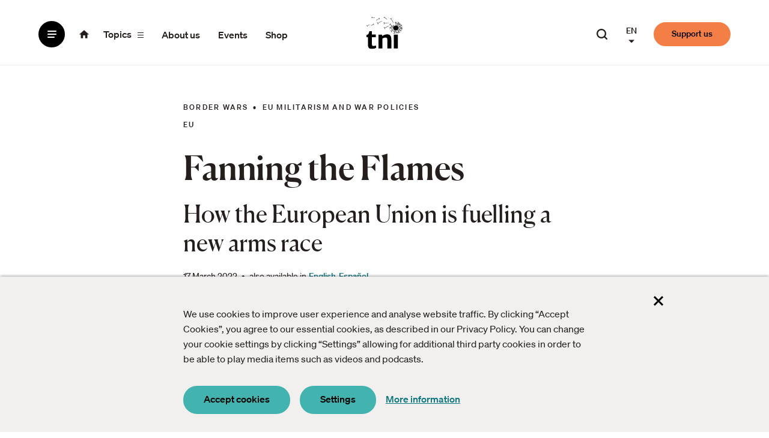

--- FILE ---
content_type: text/html; charset=UTF-8
request_url: https://www.tni.org/en/publication/fanning-the-flames
body_size: 45568
content:


<!DOCTYPE html>
<html lang="en" dir="ltr" prefix="og: https://ogp.me/ns#">
  <head>
    <meta charset="utf-8" />
<meta name="description" content="The European Defence Fund (EDF) and its precursor programmes explicitly aim to strengthening the ‘global competitiveness’ of the technological industrial base of European defence. There is a major disconnect between such technologies and their potential impact beyond the profits they will generate. They will inevitably boost European arms exports and fuel the global arms race, which will in turn lead to more armed conflicts and wars, greater destruction, significant loss of life, and increased forced displacement. Order print copy" />
<meta name="abstract" content="The Transnational Institute (TNI) is an international research and advocacy institute committed to building a just, democratic and sustainable planet. For 50 years, TNI has served as a unique nexus between social movements, engaged scholars and policy makers." />
<meta name="keywords" content="European Defence Fund, European arms, arms exports, arms industry, corruption" />
<link rel="canonical" href="https://www.tni.org/en/publication/fanning-the-flames" />
<meta name="author" content="Mark Akkerman,Pere Brunet,Andrew Feinstein,Tony Fortin,Angela Hegarty,Niamh Ní Bhriain ,Joaquín Rodriguez Alvarez,Laëtitia Sédou,Alix Smidman,Josephine Solanki" />
<link rel="image_src" href="https://www.tni.org/files/styles/social_share/public/cover-images/cover.png?itok=GmqjUpUG" />
<meta property="og:site_name" content="Transnational Institute" />
<meta property="og:type" content="article" />
<meta property="og:url" content="https://www.tni.org/en/publication/fanning-the-flames" />
<meta property="og:title" content="Fanning the Flames | Transnational Institute" />
<meta property="og:description" content="The European Defence Fund (EDF) and its precursor programmes explicitly aim to strengthening the ‘global competitiveness’ of the technological industrial base of European defence. There is a major disconnect between such technologies and their potential impact beyond the profits they will generate. They will inevitably boost European arms exports and fuel the global arms race, which will in turn lead to more armed conflicts and wars, greater destruction, significant loss of life, and increased forced displacement. Order print copy" />
<meta property="og:image" content="https://www.tni.org/files/styles/social_share/public/cover-images/cover.png?itok=GmqjUpUG" />
<meta property="og:image:width" content="1200" />
<meta property="og:image:height" content="630" />
<meta property="og:image:alt" content="TNI.org" />
<meta name="twitter:card" content="summary_large_image" />
<meta name="twitter:description" content="The European Defence Fund (EDF) and its precursor programmes explicitly aim to strengthening the ‘global competitiveness’ of the technological industrial base of European defence. There is a major disconnect between such technologies and their potential impact beyond the profits they will generate. They will inevitably boost European arms exports and fuel the global arms race, which will in turn lead to more armed conflicts and wars, greater destruction, significant loss of life, and increased forced displacement. Order print copy" />
<meta name="twitter:title" content="Fanning the Flames | Transnational Institute" />
<meta name="twitter:site" content="@tninstitute" />
<meta name="twitter:site:id" content="24006034" />
<meta name="twitter:image:alt" content="TNI.org" />
<meta name="twitter:image" content="https://www.tni.org/files/styles/social_share/public/cover-images/cover.png?itok=GmqjUpUG" />
<meta name="Generator" content="Drupal 10 (https://www.drupal.org)" />
<meta name="MobileOptimized" content="width" />
<meta name="HandheldFriendly" content="true" />
<meta name="viewport" content="width=device-width, initial-scale=1.0" />
<link rel="icon" href="/core/misc/favicon.ico" type="image/vnd.microsoft.icon" />
<link rel="alternate" hreflang="en" href="https://www.tni.org/en/publication/fanning-the-flames" />
<link rel="alternate" hreflang="es" href="https://www.tni.org/es/publicaci%C3%B3n/avivando-las-llamas" />

    <title>Fanning the Flames | Transnational Institute</title>
    <link rel="stylesheet" media="all" href="/files/css/css_7SexLGZik7vurQ4q7_uUmM5jN8_hwTfmDLKjlBjZMeQ.css?delta=0&amp;language=en&amp;theme=tni&amp;include=eJxVjmsOwjAMgy9U1iNNWRu6QNpUdQvs9jymgfhj-bNlyUEJ2PxCYBd2fxb9-swAJcbBxeKrs8Y-tlFJJ7rQw2mag9lVOFjpzdT_kavUKDWqK47VL5lGqWNRwcrRwYKQzpmj0PuSBIcNnfP-rxfxSW0hPaFvKiW5m_Ad_qNTtjiUn0qQUVY" />
<link rel="stylesheet" media="all" href="/files/css/css_EeHWiqe52zVm0PRFL1-a4iH9QSH3GzrS5n9woZkw7fA.css?delta=1&amp;language=en&amp;theme=tni&amp;include=eJxVjmsOwjAMgy9U1iNNWRu6QNpUdQvs9jymgfhj-bNlyUEJ2PxCYBd2fxb9-swAJcbBxeKrs8Y-tlFJJ7rQw2mag9lVOFjpzdT_kavUKDWqK47VL5lGqWNRwcrRwYKQzpmj0PuSBIcNnfP-rxfxSW0hPaFvKiW5m_Ad_qNTtjiUn0qQUVY" />
<link rel="stylesheet" media="print" href="/files/css/css_A2yaazcN_xlB0GR1Ko4TolswVGZlh6V2riKt1hfziio.css?delta=2&amp;language=en&amp;theme=tni&amp;include=eJxVjmsOwjAMgy9U1iNNWRu6QNpUdQvs9jymgfhj-bNlyUEJ2PxCYBd2fxb9-swAJcbBxeKrs8Y-tlFJJ7rQw2mag9lVOFjpzdT_kavUKDWqK47VL5lGqWNRwcrRwYKQzpmj0PuSBIcNnfP-rxfxSW0hPaFvKiW5m_Ad_qNTtjiUn0qQUVY" />

    <script type="application/json" data-drupal-selector="drupal-settings-json">{"path":{"baseUrl":"\/","pathPrefix":"en\/","currentPath":"node\/17131","currentPathIsAdmin":false,"isFront":false,"currentLanguage":"en"},"pluralDelimiter":"\u0003","suppressDeprecationErrors":true,"gtag":{"tagId":"","consentMode":false,"otherIds":[],"events":[],"additionalConfigInfo":[]},"ajaxPageState":{"libraries":"[base64]","theme":"tni","theme_token":null},"ajaxTrustedUrl":[],"gtm":{"tagId":null,"settings":{"data_layer":"dataLayer","include_classes":false,"allowlist_classes":"","blocklist_classes":"","include_environment":false,"environment_id":"","environment_token":""},"tagIds":["GTM-W3Q8FQK"]},"lg_cookiecontrol":{"content":{"header":"Cookies used on the website","message":"We use cookies to improve user experience and analyse website traffic. By clicking \u201cAccept Cookies\u201d, you agree to our essential cookies, as described in our Privacy Policy. You can change your cookie settings by clicking \u201cSettings\u201d allowing for additional third party cookies in order to be able to play media items such as videos and podcasts.","dismiss":"Accept","allow":"Accept cookies","deny":"Decline cookies","link":"More information","href":"\/cookies","close":"Close cookiebanner","mySettings":"My settings","moreInfoLink":"More information","moreInfo":"More info","closeOverlayLink":"Close cookiebanner","adjustSettings":"Settings","availableOptionsIntro":"This website uses functional cookies that are required to have a functioning website. We use analytics cookies to optimize the website. You can select which cookies to allow below*. We use the following cookies:\u003C\/br\u003E\u003C\/br\u003E\r\n\u003Ci\u003E*In order to be able to play media items such as videos and podcasts you need to accept additional cookies.\u003C\/i\u003E","saveOptions":"Save cookies"},"availableOptions":{"functional":{"title":"Functional","description":"Functional cookies","mandatory":true},"analytics":{"title":"Analytics","description":"Analytics cookies","mandatory":true},"video":{"title":"Video","description":"Video cookies required to play Youtube and Vimeo videos","mandatory":false,"placeholder_texts":{"iframe":"Accept video cookies to view the video"}},"audio":{"title":"Audio","description":"Audio cookies required to play Audioboom podcasts","mandatory":false,"placeholder_texts":{"iframe":"Accept audio cookies to listen to the podcast"}},"data_visualization":{"title":"Data visualization","description":"These cookies make it possible to view the different types of data visualizations used on this website.","mandatory":false}},"dismissOnScroll":false,"dismissOnTimeout":false,"showInfoLink":true,"showSettings":true,"revokable":false},"user":{"uid":0,"permissionsHash":"9263832184edd02b1608187e55acad47e7ee771ffe5d70e6696ed1071088342f"}}</script>
<script src="/files/js/js_Yt3hbYaL4Yt55Vki8LV-zN7x3ppVReMnlQNHR_Fb8WE.js?scope=header&amp;delta=0&amp;language=en&amp;theme=tni&amp;include=eJxdzsEKwzAMA9AfSpZPCm5wjVfXgsQt7d8vg126i-DpIlFXqu3onT0KTeQfstOpQqHwbOrbyOTwe8cxkgBiXIOkyIx_v-hN17Pck0ltwKbc4NFh5aEUrkUMC1kecc9B-VZ1ocHFEVw7rzx_Nf4AWBdFqw"></script>
<script src="/modules/contrib/google_tag/js/gtag.js?t6l3l5"></script>
<script src="/modules/contrib/google_tag/js/gtm.js?t6l3l5"></script>
<script src="/files/js/js_yw8Y6kqA9OFUmFQZ2npwXPeHceL67qXZ6XVx6qzvuFg.js?scope=header&amp;delta=3&amp;language=en&amp;theme=tni&amp;include=eJxdzsEKwzAMA9AfSpZPCm5wjVfXgsQt7d8vg126i-DpIlFXqu3onT0KTeQfstOpQqHwbOrbyOTwe8cxkgBiXIOkyIx_v-hN17Pck0ltwKbc4NFh5aEUrkUMC1kecc9B-VZ1ocHFEVw7rzx_Nf4AWBdFqw"></script>

        <link rel="apple-touch-icon" sizes="180x180" href="/themes/tni/assets/favicon/apple-touch-icon.png">
    <link rel="icon" type="image/png" sizes="32x32" href="/themes/tni/assets/favicon/favicon-32x32.png">
    <link rel="icon" type="image/png" sizes="16x16" href="/themes/tni/assets/favicon/favicon-16x16.png">
    <link rel="manifest" href="/themes/tni/assets/favicon/site.webmanifest">
    <link rel="mask-icon" href="/themes/tni/assets/favicon/safari-pinned-tab.svg" color="#42b3ae">
    <link rel="shortcut icon" href="/themes/tni/assets/favicon/favicon.ico">
    <meta name="msapplication-TileColor" content="#ffffff">
    <meta name="msapplication-config" content="/themes/tni/assets/favicon/browserconfig.xml">
    <meta name="theme-color" content="#ffffff">
  </head>
  <body class="path-node page-node-type-publication">
    <a href="#main-content" class="visually-hidden focusable skip-link">
    Skip to main content
  </a>
    <noscript><iframe src="https://www.googletagmanager.com/ns.html?id=GTM-W3Q8FQK"
                  height="0" width="0" style="display:none;visibility:hidden"></iframe></noscript>

      <div class="dialog-off-canvas-main-canvas" data-off-canvas-main-canvas>
    <div class="page">

  <header class="page-header">
      <div class="region region-header">
    <div class="region-inner region-header-inner grid-container">

            
                <div class="page-header__default-branding ">
      <div class="inner">
        

<nav id="block-tni-base-navigation" class="block block-tni-base block-tni-base-navigation menu--main" aria-label="Main">
  
  
  
        <ul data-aria-current-type="page" class="menu--top-level">
      <li class="menu-item--with-button menu-item--with-icon"><button aria-expanded="false" class="btn--dummy btn--menu btn--no-spacing">
    <span aria-hidden="true" class="icon icon--hamburger">
      <span class="slice"></span>
      <span class="slice"></span>
      <span class="slice"></span>
    </span>
    <span class="visually-hidden">Menu</span>
</button>
</li>
    <li class="menu-item--with-link menu-item--with-icon"><a class="home-link" href="/en">
    <span class="icon icon--home"><span class="svg-use--wrapper svg-use--wrapper--home wrapper--home" aria-hidden="true">
        <svg focusable="false" class="svg-use svg-use--home svg--home" role="img" width="1em" height="1em" xmlns:xlink="http://www.w3.org/1999/xlink">
          <use xlink:href="#home"></use>
        </svg>
      </span></span>
    <span class="visually-hidden">Homepage of Transnational Institute</span>
</a>
</li>
    <li
      class="menu-item--with-button menu-item--mobile-hidden menu-item--with-text"><button aria-expanded="false" class="btn--dummy btn--topics btn--no-spacing">
    <span class="visually-hidden">All </span><span class="text">topics</span>    <span aria-hidden="true" class="icon icon--hamburger">
      <span class="slice"></span>
      <span class="slice"></span>
      <span class="slice"></span>
    </span>
</button>
</li>
                <li class="menu-item menu-item--with-link menu-item--mobile-hidden menu-item--with-text">
        <a href="/en/about" data-drupal-link-system-path="node/104">About us</a>
              </li>
                <li class="menu-item menu-item--with-link menu-item--mobile-hidden menu-item--with-text">
        <a href="/en/events" data-drupal-link-system-path="events">Events</a>
              </li>
                <li class="menu-item menu-item--with-link menu-item--mobile-hidden menu-item--with-text">
        <a href="https://tnishop.org" title="Supporting the work of TNI">Shop</a>
              </li>
      </ul>
    


  <div class="menu-overlay">
    <div class="menu-overlay__inner grid-container">
        <ul class="menu--tab-switch">
          <li>
            <button class="btn--tab btn--menu-tab">Menu</button>
          </li>
          <li>
            <button class="btn--tab btn--topics-tab">All topics</button>
          </li>
        </ul>

      <div class="menu--overlay__default menu-tab menu-tab--default">
        <h2 class="visually-hidden">Menu</h2>
        <div class="col-1">
          <div class="menu--default">
            
                <ul data-aria-current-type="page" class="menu menu--level-1">
                    <li class="menu-item">
        <a href="/en/events" data-drupal-link-system-path="events">Events</a>
              </li>
                <li class="menu-item">
        <a href="/en/longreads" data-drupal-link-system-path="longreads">Longreads</a>
              </li>
                <li class="menu-item">
        <a href="/en/publications" data-drupal-link-system-path="publications">Publications</a>
              </li>
                <li class="menu-item">
        <a href="/en/podcasts" data-drupal-link-system-path="podcasts">Podcasts</a>
              </li>
                <li class="menu-item">
        <a href="/en/videos" data-drupal-link-system-path="videos">Videos</a>
              </li>
                <li class="menu-item">
        <a href="/en/articles" data-drupal-link-system-path="articles">Articles</a>
              </li>
        </ul>
  


          </div>
          <div class="menu--organization">
            
                <ul data-aria-current-type="page" class="menu menu--level-1">
                    <li class="menu-item">
        <a href="/en/about" title="About the Transnational Institute" data-drupal-link-system-path="node/104">About us</a>
              </li>
                <li class="menu-item">
        <a href="/en/history" title="Read more about TNI&#039;s 50 year history" data-drupal-link-system-path="node/88">History</a>
              </li>
                <li class="menu-item">
        <a href="/en/mission" title="Mission and Vision" data-drupal-link-system-path="node/156">Mission &amp; Vision</a>
              </li>
                <li class="menu-item">
        <a href="/en/fellowship" title="Our Associates and Research Fellows" data-drupal-link-system-path="node/17811">Fellowship</a>
              </li>
                <li class="menu-item">
        <a href="https://tnishop.org" title="Supporting the work of TNI">Shop</a>
              </li>
        </ul>
  


          </div>

          <div class="cta">
            <p class="text--large">Donate to the Transnational Institute and
              <strong>get ideas into movement</strong>.</p>
            <a class="support-link btn--rounded btn--orange text--small" href=/en/support-tni>Support us</a>
          </div>
        </div>

        <div class="col-2">
          <div class="highlighted-item">
            <h2 class="visually-hidden">Highlighted content</h2>
            

  
  
                



<div data-note-reference-container="19105" class="full-click adjust-order node--view-mode-tile-combined node node--type-article node--view-mode-tile-large node--article--tile-large">

  
  

        <div class="textual adjust-order">
      <h3 class="heading title--with-subtitle">
                  <a href="/en/article/yalla-yalla-abya-yala" class="full-click__trigger">
            <span class="title"><span class="field field--name-title field--type-string field--label-hidden">Yalla, Yalla, Abya Yala</span>
</span>
          </a>
                      <span class="subtitle text--medium">


  
                  Reaching out to Palestine from Latin America in times of genocide
            </span>
                        </h3>
              <div class="meta-elements text--as-label order-min">
          <div class="meta__topic">
            

  
  
    
  
  <div  class="items--with-bullet text--as-label items--field-topics">      <div  class="item--field-topics">          Palestine
        </div>    </div>
          </div>
        </div>
                    <p class="teaser-text line-clamp text--medium">
          Written against the backdrop of genocide, this longread interrogates how state complicity with Israel’s settler-colonial project has 
        </p>
            <div class="person-date text--small">
                    <div class="type-person-info type-author-info elements-inline">
    <span
      class="type text--strong">Longread</span>
          <span class="by">by</span>
      <div class="text--color-primary text--strong person author">

  
  
    
  
  <div  translate="no" class="items--field-authors">      <div  class="item--field-authors">          María Landi
        </div>    </div></div>
      </div>
                      
<span class="visually-hidden">Publication date:</span>
<time lang="en" class="publication-date" datetime="2025-12-10">
  10 December 2025
</time>
                        </div>
    </div>

          <div class="order-min">
        
<div class="visual ">
          


  
                      <picture>
                  <source srcset="/files/styles/tile_large_wide_/public/2025-12/LatinAPalestineV2.jpg?h=3e62b9df&amp;itok=R2hoLZVq 1x" media="all and (min-width: 1024px)" type="image/jpeg" width="492" height="492"/>
              <source srcset="/files/styles/tile_large_large/public/2025-12/LatinAPalestineV2.jpg?h=3e62b9df&amp;itok=MKzihZ5t 1x" media="all and (min-width: 768px) and (max-width: 1023px)" type="image/jpeg" width="492" height="492"/>
              <source srcset="/files/styles/tile_large_narrow/public/2025-12/LatinAPalestineV2.jpg?h=3e62b9df&amp;itok=U72hUqVu 1x" media="all and (min-width: 480px) and (max-width: 767px)" type="image/jpeg" width="765" height="765"/>
              <source srcset="/files/styles/tile_large_small/public/2025-12/LatinAPalestineV2.jpg?h=3e62b9df&amp;itok=oQpUBezW 1x" type="image/jpeg" width="475" height="475"/>
                  <img width="475" height="475" src="/files/styles/tile_large_small/public/2025-12/LatinAPalestineV2.jpg?h=3e62b9df&amp;itok=oQpUBezW" alt="" loading="lazy" />

  </picture>


            
  </div>
      </div>
      
</div>

          </div>
        </div>

        <button class="btn--close btn--no-spacing btn--close-menu-tab btn--close--menu">
          <span aria-hidden="true" class="icon icon--close">
            <span class="slice"></span>
            <span class="slice"></span>
          </span>
          <span class="visually-hidden">Close menu</span>
        </button>
      </div>

      <div class="menu--overlay__topics menu-tab menu-tab--topics">
        <h2 class="visually-hidden">All topics</h2>
        <div class="views-element-container"><div class="view view-topics-list view-id-topics_list view-display-id-default js-view-dom-id-5b1ba8c108e91cee27300e3a3bfc6216bef54c896d1de7259da16310265c2bd9">
  
    
      
      <div class="view-content">
      <div class="menu--topic-category menu--topic-category--energy-and-environment">
      <h3 class="unformatted-h3">Energy and Environment</h3>
    <button class="btn-reset btn--topic-category-toggler">
      <span class="text">Energy and Environment</span>
      <span class="icon icon--chevron"><span class="svg-use--wrapper svg-use--wrapper--chevron wrapper--chevron" aria-hidden="true">
        <svg focusable="false" class="svg-use svg-use--chevron svg--chevron" role="img" width=".85em" height=".75em" xmlns:xlink="http://www.w3.org/1999/xlink">
          <use xlink:href="#chevron"></use>
        </svg>
      </span></span>
    </button>
    <ul class="menu">
                <li><a href="/en/topic/climate-crisis" hreflang="en">Climate Crisis</a></li>
                <li><a href="/en/topic/energy-democracy" hreflang="en">Energy Democracy</a></li>
                <li><a href="/en/topic/green-industrial-policy-lab" hreflang="en">Green Industrial Policy Lab</a></li>
                <li><a href="/en/topic/just-transition" hreflang="en">Just Transition</a></li>
      </ul>
</div>
<div class="menu--topic-category menu--topic-category--land-sea-and-food">
      <h3 class="unformatted-h3">Land, Sea and Food</h3>
    <button class="btn-reset btn--topic-category-toggler">
      <span class="text">Land, Sea and Food</span>
      <span class="icon icon--chevron"><span class="svg-use--wrapper svg-use--wrapper--chevron wrapper--chevron" aria-hidden="true">
        <svg focusable="false" class="svg-use svg-use--chevron svg--chevron" role="img" width=".85em" height=".75em" xmlns:xlink="http://www.w3.org/1999/xlink">
          <use xlink:href="#chevron"></use>
        </svg>
      </span></span>
    </button>
    <ul class="menu">
                <li><a href="/en/topic/agroecology" hreflang="en">Agroecology</a></li>
                <li><a href="/en/topic/fisheries-and-fisher-peoples" hreflang="en">Fisheries and Fisher peoples</a></li>
                <li><a href="/en/topic/food-sovereignty" hreflang="en">Food Sovereignty</a></li>
                <li><a href="/en/topic/land-and-water-grabbing" hreflang="en">Land and Water Grabbing</a></li>
                <li><a href="/en/topic/land-sovereignty" hreflang="en">Land Sovereignty</a></li>
                <li><a href="/en/topic/ocean-grabbing" hreflang="en">Ocean Grabbing</a></li>
      </ul>
</div>
<div class="menu--topic-category menu--topic-category--future-is-public">
      <h3 class="unformatted-h3">Future is Public</h3>
    <button class="btn-reset btn--topic-category-toggler">
      <span class="text">Future is Public</span>
      <span class="icon icon--chevron"><span class="svg-use--wrapper svg-use--wrapper--chevron wrapper--chevron" aria-hidden="true">
        <svg focusable="false" class="svg-use svg-use--chevron svg--chevron" role="img" width=".85em" height=".75em" xmlns:xlink="http://www.w3.org/1999/xlink">
          <use xlink:href="#chevron"></use>
        </svg>
      </span></span>
    </button>
    <ul class="menu">
                <li><a href="/en/topic/democratic-public-services" hreflang="en">Democratic Public Services</a></li>
                <li><a href="/en/topic/public-community-collaborations" hreflang="en">Public Community Collaborations</a></li>
                <li><a href="/en/topic/remunicipalisation" hreflang="en">Remunicipalisation</a></li>
                <li><a href="/en/topic/transformative-local-politics" hreflang="en">Transformative Local Politics</a></li>
                <li><a href="/en/topic/water-justice" hreflang="en">Water Justice</a></li>
      </ul>
</div>
<div class="menu--topic-category menu--topic-category--politics-and-activism">
      <h3 class="unformatted-h3">Politics and Activism</h3>
    <button class="btn-reset btn--topic-category-toggler">
      <span class="text">Politics and Activism</span>
      <span class="icon icon--chevron"><span class="svg-use--wrapper svg-use--wrapper--chevron wrapper--chevron" aria-hidden="true">
        <svg focusable="false" class="svg-use svg-use--chevron svg--chevron" role="img" width=".85em" height=".75em" xmlns:xlink="http://www.w3.org/1999/xlink">
          <use xlink:href="#chevron"></use>
        </svg>
      </span></span>
    </button>
    <ul class="menu">
                <li><a href="/en/topic/authoritarianism" hreflang="en">Authoritarianism</a></li>
                <li><a href="/en/topic/new-politics" hreflang="en">New Politics</a></li>
      </ul>
</div>
<div class="menu--topic-category menu--topic-category--war-and-pacification">
      <h3 class="unformatted-h3">War and Pacification</h3>
    <button class="btn-reset btn--topic-category-toggler">
      <span class="text">War and Pacification</span>
      <span class="icon icon--chevron"><span class="svg-use--wrapper svg-use--wrapper--chevron wrapper--chevron" aria-hidden="true">
        <svg focusable="false" class="svg-use svg-use--chevron svg--chevron" role="img" width=".85em" height=".75em" xmlns:xlink="http://www.w3.org/1999/xlink">
          <use xlink:href="#chevron"></use>
        </svg>
      </span></span>
    </button>
    <ul class="menu">
                <li><a href="/en/topic/border-wars" hreflang="en">Border Wars</a></li>
                <li><a href="/en/topic/climate-security" hreflang="en">Climate Security</a></li>
                <li><a href="/en/topic/eu-militarism-and-war-policies" hreflang="en">EU Militarism and War Policies</a></li>
                <li><a href="/en/topic/pacification-and-resistance" hreflang="en">Pacification and Resistance</a></li>
                <li><a href="/en/topic/peace-and-neutrality" hreflang="en">Peace and Neutrality</a></li>
      </ul>
</div>
<div class="menu--topic-category menu--topic-category--drugs-and-democracy">
      <h3 class="unformatted-h3">Drugs and Democracy</h3>
    <button class="btn-reset btn--topic-category-toggler">
      <span class="text">Drugs and Democracy</span>
      <span class="icon icon--chevron"><span class="svg-use--wrapper svg-use--wrapper--chevron wrapper--chevron" aria-hidden="true">
        <svg focusable="false" class="svg-use svg-use--chevron svg--chevron" role="img" width=".85em" height=".75em" xmlns:xlink="http://www.w3.org/1999/xlink">
          <use xlink:href="#chevron"></use>
        </svg>
      </span></span>
    </button>
    <ul class="menu">
                <li><a href="/en/topic/cannabis" hreflang="en">Cannabis</a></li>
                <li><a href="/en/topic/coca-leaf" hreflang="en">Coca Leaf</a></li>
                <li><a href="/en/topic/drug-law-reform" hreflang="en">Drug Law Reform</a></li>
                <li><a href="/en/topic/drugs-and-conflict" hreflang="en">Drugs and Conflict</a></li>
                <li><a href="/en/topic/producers-of-crops" hreflang="en">Producers of Crops</a></li>
                <li><a href="/en/topic/un-drug-control" hreflang="en">UN Drug Control</a></li>
      </ul>
</div>
<div class="menu--topic-category menu--topic-category--trade-and-investment">
      <h3 class="unformatted-h3">Trade and Investment</h3>
    <button class="btn-reset btn--topic-category-toggler">
      <span class="text">Trade and Investment</span>
      <span class="icon icon--chevron"><span class="svg-use--wrapper svg-use--wrapper--chevron wrapper--chevron" aria-hidden="true">
        <svg focusable="false" class="svg-use svg-use--chevron svg--chevron" role="img" width=".85em" height=".75em" xmlns:xlink="http://www.w3.org/1999/xlink">
          <use xlink:href="#chevron"></use>
        </svg>
      </span></span>
    </button>
    <ul class="menu">
                <li><a href="/en/topic/bilateral-investment-treaties" hreflang="en">Bilateral Investment Treaties</a></li>
                <li><a href="/en/topic/energy-charter-treaty" hreflang="en">Energy Charter Treaty (ECT)</a></li>
                <li><a href="/en/topic/free-trade-agreements" hreflang="en">Free Trade Agreements</a></li>
                <li><a href="/en/topic/investment-protection" hreflang="en">Investment Protection</a></li>
      </ul>
</div>
<div class="menu--topic-category menu--topic-category--corporate-power">
      <h3 class="unformatted-h3">Corporate Power</h3>
    <button class="btn-reset btn--topic-category-toggler">
      <span class="text">Corporate Power</span>
      <span class="icon icon--chevron"><span class="svg-use--wrapper svg-use--wrapper--chevron wrapper--chevron" aria-hidden="true">
        <svg focusable="false" class="svg-use svg-use--chevron svg--chevron" role="img" width=".85em" height=".75em" xmlns:xlink="http://www.w3.org/1999/xlink">
          <use xlink:href="#chevron"></use>
        </svg>
      </span></span>
    </button>
    <ul class="menu">
                <li><a href="/en/topic/multistakeholderism" hreflang="en">Multistakeholderism</a></li>
                <li><a href="/en/topic/state-of-power" hreflang="en">State of Power</a></li>
                <li><a href="/en/topic/stop-corporate-impunity" hreflang="en">Stop Corporate Impunity</a></li>
      </ul>
</div>
<div class="menu--topic-category menu--topic-category--economics">
      <h3 class="unformatted-h3">Economics</h3>
    <button class="btn-reset btn--topic-category-toggler">
      <span class="text">Economics</span>
      <span class="icon icon--chevron"><span class="svg-use--wrapper svg-use--wrapper--chevron wrapper--chevron" aria-hidden="true">
        <svg focusable="false" class="svg-use svg-use--chevron svg--chevron" role="img" width=".85em" height=".75em" xmlns:xlink="http://www.w3.org/1999/xlink">
          <use xlink:href="#chevron"></use>
        </svg>
      </span></span>
    </button>
    <ul class="menu">
                <li><a href="/en/topic/austerity-economics" hreflang="en">Austerity Economics</a></li>
                <li><a href="/en/topic/debt" hreflang="en">Debt</a></li>
                <li><a href="/en/topic/finance" hreflang="en">Finance</a></li>
      </ul>
</div>
<div class="menu--topic-category menu--topic-category--technology">
      <h3 class="unformatted-h3">Technology</h3>
    <button class="btn-reset btn--topic-category-toggler">
      <span class="text">Technology</span>
      <span class="icon icon--chevron"><span class="svg-use--wrapper svg-use--wrapper--chevron wrapper--chevron" aria-hidden="true">
        <svg focusable="false" class="svg-use svg-use--chevron svg--chevron" role="img" width=".85em" height=".75em" xmlns:xlink="http://www.w3.org/1999/xlink">
          <use xlink:href="#chevron"></use>
        </svg>
      </span></span>
    </button>
    <ul class="menu">
                <li><a href="/en/topic/digital-futures" hreflang="en">Digital Futures</a></li>
      </ul>
</div>
<div class="menu--topic-category menu--topic-category--featured-regions">
      <h3 class="unformatted-h3">Featured Regions</h3>
    <button class="btn-reset btn--topic-category-toggler">
      <span class="text">Featured Regions</span>
      <span class="icon icon--chevron"><span class="svg-use--wrapper svg-use--wrapper--chevron wrapper--chevron" aria-hidden="true">
        <svg focusable="false" class="svg-use svg-use--chevron svg--chevron" role="img" width=".85em" height=".75em" xmlns:xlink="http://www.w3.org/1999/xlink">
          <use xlink:href="#chevron"></use>
        </svg>
      </span></span>
    </button>
    <ul class="menu">
                <li><a href="/en/topic/china" hreflang="en">China </a></li>
                <li><a href="/en/topic/middle-east-and-north-africa" hreflang="en">Middle East and North Africa</a></li>
                <li><a href="/en/topic/palestine" hreflang="en">Palestine</a></li>
      </ul>
</div>
<div class="menu--topic-category menu--topic-category--myanmar">
      <h3 class="unformatted-h3">Myanmar</h3>
    <button class="btn-reset btn--topic-category-toggler">
      <span class="text">Myanmar</span>
      <span class="icon icon--chevron"><span class="svg-use--wrapper svg-use--wrapper--chevron wrapper--chevron" aria-hidden="true">
        <svg focusable="false" class="svg-use svg-use--chevron svg--chevron" role="img" width=".85em" height=".75em" xmlns:xlink="http://www.w3.org/1999/xlink">
          <use xlink:href="#chevron"></use>
        </svg>
      </span></span>
    </button>
    <ul class="menu">
                <li><a href="/en/topic/crisis-in-political-transition" hreflang="en">Crisis in Political Transition</a></li>
                <li><a href="/en/topic/drug-policy-in-myanmar" hreflang="en">Drug Policy in Myanmar</a></li>
                <li><a href="/en/topic/ethnic-conflict-in-myanmar" hreflang="en">Ethnic Conflict in Myanmar</a></li>
                <li><a href="/en/topic/land-policy-in-myanmar" hreflang="en">Land Policy in Myanmar</a></li>
                <li><a href="/en/topic/myanmar-commentary" hreflang="en">Myanmar Commentary</a></li>
      </ul>
</div>

    </div>
  
          </div>
</div>


        <button class="btn--close btn--no-spacing btn--close-menu-tab btn--close--topics">
            <span aria-hidden="true" class="icon icon--close">
              <span class="slice"></span>
              <span class="slice"></span>
            </span>
          <span class="visually-hidden">Close all topics</span>
        </button>
      </div>
    </div>
  </div>
</nav>


        
<div id="block-system-branding-block" class="block block-system block-system-branding-block">

    
      
        
    <div class="block-content">
      

  <div class="site-logo">
    <img width="61" height="55" src="/themes/tni/logo.svg" alt="Transnational Institute"
         class="visual site-logo__visual"/>
  </div>
    </div>
  
    
</div>

        <div class="search-box--header">
  <a href="/en/search" class="btn--search-toggler btn--no-spacing">
    <span class="text text--medium">Search our website</span>
    <span class="icon icon--search"><span class="svg-use--wrapper svg-use--wrapper--search wrapper--search" aria-hidden="true">
        <svg focusable="false" class="svg-use svg-use--search svg--search" role="img" width="1em" height=".9em" xmlns:xlink="http://www.w3.org/1999/xlink">
          <use xlink:href="#search"></use>
        </svg>
      </span></span>
  </a>
</div>
        <nav class="language-switcher-language-url-limited menu--interface-language" id="block-language-block-language-interface" aria-label="Language">
  
  
  
              
<div class="menu-dropdown"><button class="btn-reset btn--no-spacing text--small text--strong btn--language-switch">
      <span class="text text--uppercase" aria-hidden="true">en</span>
      <span class="visually-hidden" lang="en">English</span>
      <span class="visually-hidden">(change interface language)</span>
      <span class="icon icon--triangle"><span class="svg-use--wrapper svg-use--wrapper--triangle wrapper--triangle" aria-hidden="true">
        <svg focusable="false" class="svg-use svg-use--triangle svg--triangle" role="img" width=".75em" height=".75em" xmlns:xlink="http://www.w3.org/1999/xlink">
          <use xlink:href="#triangle"></use>
        </svg>
      </span></span>
    </button>
    <ul class="links"><li data-drupal-link-system-path="node/17131" class="en is-active" aria-current="page"><a href="/en/publication/fanning-the-flames" class="language-link language-link-is-active-language is-active" data-native-language="English" hreflang="en" data-drupal-link-system-path="node/17131" aria-current="page">English<span class="visually-hidden">(active)</span></a></li><li data-drupal-link-system-path="node/17131" class="es is-active" aria-current="page"><a href="/es/publicaci%C3%B3n/avivando-las-llamas" class="language-link" data-native-language="Español" hreflang="es" data-drupal-link-system-path="node/17131"><span lang="es">Español</span></a></li></ul>
  </div>
</nav>

        <a class="support-link btn--rounded btn--orange text--small" href=/en/support-tni>Support us</a>
      </div>
    </div>
  
            
    </div>
  </div>

  </header>


  <main class="page-main">
    <a id="main-content" tabindex="-1"></a>      <div class="region region-help">
    <div class="region-inner region-help-inner grid-container">

            
                  <div data-drupal-messages-fallback class="hidden"></div>

        
            
    </div>
  </div>



    <div class="layout-content">
        <div class="region region-content">
    <div class="region-inner region-content-inner">

            
                  

  
  
                



<div data-node-translation-target="17131" data-node-langcode="en" class="stack node node--type-publication node--view-mode-full node--publication--full">

  
  

    
        <div class="content--header text--align-default">
      <div class="grid-container">
        <div class="limit-2-col stack">
          <div class="base-info">
            <div class="adjust-order">
              <h1 lang="en" class="page-title item--change-with-language-direction title--with-subtitle page-title--default">
                <span class="h1--title h1">Fanning the Flames</span>
                                  <span class="h1--subtitle h2--medium">How the European Union is fuelling a new arms race</span>
                              </h1>
              <div class="order-min above-title">
                  <div class="topics">
    <h2 class="visually-hidden">Topics</h2>
    

  
  
    
  
  <ul  class="items--with-bullet text--as-label items--field-topics">      <li  class="item--field-topics">          <a href="/en/topic/border-wars" hreflang="en">Border Wars</a>
        </li>      <li  class="item--field-topics">          <a href="/en/topic/eu-militarism-and-war-policies" hreflang="en">EU Militarism and War Policies</a>
        </li>    </ul>
  </div>
  <div class="earth-region">
    <h2 class="visually-hidden">Regions</h2>
    

  
  
    
  
  <div  class="items--with-bullet text--as-label items--field-regions">      <div  class="item--field-regions">          <a href="/en/search?filters%5B0%5D%5Bfield%5D=field_regions&amp;filters%5B0%5D%5Bvalues%5D%5B0%5D=145&amp;filters%5B0%5D%5Btype%5D=any&amp;filters%5B1%5D%5Bfield%5D=langcode&amp;filters%5B1%5D%5Bvalues%5D%5B0%5D=en&amp;filters%5B1%5D%5Btype%5D=any" hreflang="en">EU</a>
        </div>    </div>
  </div>
              </div>
            </div>

            <div class="stack--small">
              <div class="publication-info text--small items--with-bullet">
                
<span class="visually-hidden">Publication date:</span>
<time lang="en" class="publication-date" datetime="2022-03-17">
  17 March 2022
</time>
                                  <div class="translations  menu--content-language">
    <p class="text--small">also available in</p>
    <div class="item-list"><ul class="items-inline text--small items--with-comma"><li><a href="/en/publication/fanning-the-flames" class="swap-node-translation" data-node-translation-nid="17131" data-node-translation-langcode="en" lang="en" hreflang="en">English</a></li><li><a href="/en/publication/fanning-the-flames?translation=es" class="swap-node-translation" data-node-translation-nid="17131" data-node-translation-langcode="es" lang="es" hreflang="en">Español</a></li></ul></div>
  </div>
              </div>

              <div class="intro-visual-flexed">
                <div lang="en"
                     class="introduction item--change-with-language-direction stack--small">
                  



  
                <div class="text-formatted">
      <p>The European Defence Fund (EDF) and its precursor programmes explicitly aim to strengthening the ‘global competitiveness’ of the technological industrial base of European defence. There is a major disconnect between such technologies and their potential impact beyond the profits they will generate. They will inevitably boost European arms exports and fuel the global arms race, which will in turn lead to more armed conflicts and wars, greater destruction, significant loss of life, and increased forced displacement.</p>

<p><a class="btn--black btn--rounded" href="https://tnishop.org/products/fanning-the-flames">Order print copy</a></p>
    </div>
          
                </div>
                                  <div class="main-visual visual">
                    


  
                    <img loading="lazy" src="/files/styles/publication_wide/public/cover-images/cover.png?itok=yh2BUYrb" width="215" height="302" class="image-style-publication-wide" />



            
                  </div>
                              </div>
            </div>

                          <div class="downloads">
                <h2 class="visually-hidden">Downloads</h2>
                

  
  
    
  
  <ul  class="items--with-chevron items--field-downloads">      <li  class="item--field-downloads">              <span
        class="icon icon--chevron text--color-primary"><span class="svg-use--wrapper svg-use--wrapper--chevron wrapper--chevron" aria-hidden="true">
        <svg focusable="false" class="svg-use svg-use--chevron svg--chevron" role="img" width=".75em" height=".55em" xmlns:xlink="http://www.w3.org/1999/xlink">
          <use xlink:href="#chevron"></use>
        </svg>
      </span></span>
        
<div class="text--medium media media--type-document media--view-mode-full media--document--full" lang="en">
  
            


  
                  
<a download class="lnk--download" href="https://www.tni.org/files/publication-downloads/fanning_the_flames_report-tni-web_new.pdf">
  <span class="file__name text--color-primary text--strong">Fanning the Flames - How the European Union is fuelling a new arms race</span>
  <span class="file__info text--color-light">(PDF, 3.37 MB)</span>
</a>

            

                    <div class="reading-time text--color-light text--medium">
          Average time to read: 45 min minutes        </div>
            </div>


      </li>      <li  class="item--field-downloads">              <span
        class="icon icon--chevron text--color-primary"><span class="svg-use--wrapper svg-use--wrapper--chevron wrapper--chevron" aria-hidden="true">
        <svg focusable="false" class="svg-use svg-use--chevron svg--chevron" role="img" width=".75em" height=".55em" xmlns:xlink="http://www.w3.org/1999/xlink">
          <use xlink:href="#chevron"></use>
        </svg>
      </span></span>
        
<div class="text--medium media media--type-document media--view-mode-full media--document--full" lang="en">
  
            


  
                  
<a download class="lnk--download" href="https://www.tni.org/files/publication-downloads/fanning-the-flames-execsum-en.pdf">
  <span class="file__name text--color-primary text--strong">Fanning the Flames - Executive Summary (English)</span>
  <span class="file__info text--color-light">(PDF, 2.36 MB)</span>
</a>

            

                    <div class="reading-time text--color-light text--medium">
          Average time to read: 7 min minutes        </div>
            </div>


      </li>      <li  class="item--field-downloads">              <span
        class="icon icon--chevron text--color-primary"><span class="svg-use--wrapper svg-use--wrapper--chevron wrapper--chevron" aria-hidden="true">
        <svg focusable="false" class="svg-use svg-use--chevron svg--chevron" role="img" width=".75em" height=".55em" xmlns:xlink="http://www.w3.org/1999/xlink">
          <use xlink:href="#chevron"></use>
        </svg>
      </span></span>
        
<div class="text--medium media media--type-document media--view-mode-full media--document--full" lang="en">
  
            


  
                  
<a download class="lnk--download" href="https://www.tni.org/files/publication-downloads/avivando-las-llamas-execsum-es.pdf">
  <span class="file__name text--color-primary text--strong">Avivando las llames - Resumen Ejecutivo (Español)</span>
  <span class="file__info text--color-light">(PDF, 2.17 MB)</span>
</a>

            

                  </div>


      </li>      <li  class="item--field-downloads">              <span
        class="icon icon--chevron text--color-primary"><span class="svg-use--wrapper svg-use--wrapper--chevron wrapper--chevron" aria-hidden="true">
        <svg focusable="false" class="svg-use svg-use--chevron svg--chevron" role="img" width=".75em" height=".55em" xmlns:xlink="http://www.w3.org/1999/xlink">
          <use xlink:href="#chevron"></use>
        </svg>
      </span></span>
        
<div class="text--medium media media--type-document media--view-mode-full media--document--full" lang="en">
  
            


  
                  
<a download class="lnk--download" href="https://www.tni.org/files/publication-downloads/attiser-les-flammes-execsum-fr.pdf">
  <span class="file__name text--color-primary text--strong">Attiser les flammes - Résumé exécutif (Français)</span>
  <span class="file__info text--color-light">(PDF, 2.18 MB)</span>
</a>

            

                  </div>


      </li>      <li  class="item--field-downloads">              <span
        class="icon icon--chevron text--color-primary"><span class="svg-use--wrapper svg-use--wrapper--chevron wrapper--chevron" aria-hidden="true">
        <svg focusable="false" class="svg-use svg-use--chevron svg--chevron" role="img" width=".75em" height=".55em" xmlns:xlink="http://www.w3.org/1999/xlink">
          <use xlink:href="#chevron"></use>
        </svg>
      </span></span>
        
<div class="text--medium media media--type-document media--view-mode-full media--document--full" lang="en">
  
            


  
                  
<a download class="lnk--download" href="https://www.tni.org/files/publication-downloads/ol-ins-feuer-execsum-de.pdf">
  <span class="file__name text--color-primary text--strong">Öl ins Feuer - Zusammenfassung (Deutsch)</span>
  <span class="file__info text--color-light">(PDF, 2.17 MB)</span>
</a>

            

                  </div>


      </li>      <li  class="item--field-downloads">              <span
        class="icon icon--chevron text--color-primary"><span class="svg-use--wrapper svg-use--wrapper--chevron wrapper--chevron" aria-hidden="true">
        <svg focusable="false" class="svg-use svg-use--chevron svg--chevron" role="img" width=".75em" height=".55em" xmlns:xlink="http://www.w3.org/1999/xlink">
          <use xlink:href="#chevron"></use>
        </svg>
      </span></span>
        
<div class="text--medium media media--type-document media--view-mode-full media--document--full" lang="en">
  
            


  
                  
<a download class="lnk--download" href="https://www.tni.org/files/publication-downloads/het-vuur-opstoken-execsum-nl.pdf">
  <span class="file__name text--color-primary text--strong">Het vuur opstoken - Samenvatting (Nederlands)</span>
  <span class="file__info text--color-light">(PDF, 2.15 MB)</span>
</a>

            

                  </div>


      </li>      <li  class="item--field-downloads">              <span
        class="icon icon--chevron text--color-primary"><span class="svg-use--wrapper svg-use--wrapper--chevron wrapper--chevron" aria-hidden="true">
        <svg focusable="false" class="svg-use svg-use--chevron svg--chevron" role="img" width=".75em" height=".55em" xmlns:xlink="http://www.w3.org/1999/xlink">
          <use xlink:href="#chevron"></use>
        </svg>
      </span></span>
        
<div class="text--medium media media--type-document media--view-mode-full media--document--full" lang="en">
  
            


  
                  
<a download class="lnk--download" href="https://www.tni.org/files/publication-downloads/accendere-le-fiamme-execsum-it-march16.pdf">
  <span class="file__name text--color-primary text--strong">Accendere le flamme - Sommario Esecutivo (Italiano)</span>
  <span class="file__info text--color-light">(PDF, 2.17 MB)</span>
</a>

            

                  </div>


      </li>      <li  class="item--field-downloads">              <span
        class="icon icon--chevron text--color-primary"><span class="svg-use--wrapper svg-use--wrapper--chevron wrapper--chevron" aria-hidden="true">
        <svg focusable="false" class="svg-use svg-use--chevron svg--chevron" role="img" width=".75em" height=".55em" xmlns:xlink="http://www.w3.org/1999/xlink">
          <use xlink:href="#chevron"></use>
        </svg>
      </span></span>
        
<div class="text--medium media media--type-document media--view-mode-full media--document--full" lang="en">
  
            


  
                  
<a download class="lnk--download" href="https://www.tni.org/files/publication-downloads/fanning-the-flames-execsum-hungarian-web.pdf">
  <span class="file__name text--color-primary text--strong">Felszított lángok - Összefoglaló (Magyar)</span>
  <span class="file__info text--color-light">(PDF, 1.32 MB)</span>
</a>

            

                  </div>


      </li>    </ul>
              </div>
                      </div>
            <div class="publication-meta">
        <h2 class="visually-hidden">About fanning the flames</h2>
    <dl class="publication-meta-list text--medium">
              <div class="publication-meta-item publication-meta-item--type">
          <dt class="text--color-light">Publication type</dt>
          <dd class="text--strong text--color-primary">


  
                  Report
            </dd>
        </div>
                      </dl>
  </div>

                      <div class="credits publication-credits">
              <h2 class="visually-hidden">Authors</h2>
              <div class="stack--small">
                <div class="credit-item author-credits item--with-border-top">
                  <h3 class="text--medium text--color-light">Authors</h3>
                  

  
  
    
  
  <ul  translate="no" class="items--field-authors">      <li  class="item--field-authors">          

  
  
                



<div class="full-click node node--type-profile node--view-mode-avatar node--profile--avatar">

  
  

              <div class="visual--rounded visual--filtered-grey">
        


  
                      <picture>
                  <source srcset="/files/styles/avatar_wide/public/2021-11/mark_akkerman.jpg?h=c673cd1c&amp;itok=U8REoh0Y 1x" media="all and (min-width: 1024px)" type="image/jpeg" width="120" height="120"/>
              <source srcset="/files/styles/avatar_wide/public/2021-11/mark_akkerman.jpg?h=c673cd1c&amp;itok=U8REoh0Y 1x" media="all and (min-width: 768px) and (max-width: 1023px)" type="image/jpeg" width="120" height="120"/>
              <source srcset="/files/styles/avatar_medium/public/2021-11/mark_akkerman.jpg?h=c673cd1c&amp;itok=nhow6xrz 1x" media="all and (min-width: 480px) and (max-width: 767px)" type="image/jpeg" width="60" height="60"/>
              <source srcset="/files/styles/avatar_small/public/2021-11/mark_akkerman.jpg?h=c673cd1c&amp;itok=HIaW6MVq 1x" type="image/jpeg" width="45" height="45"/>
                  <img width="45" height="45" src="/files/styles/avatar_small/public/2021-11/mark_akkerman.jpg?h=c673cd1c&amp;itok=HIaW6MVq" alt="" loading="lazy" />

  </picture>


            
      </div>
                  <a href="/en/profile/mark-akkerman" class="text--medium text--strong text--color-primary full-click__trigger lnk--primary" translate="no"><span class="field field--name-title field--type-string field--label-hidden">Mark Akkerman</span>
</a>
      
</div>

        </li>      <li  class="item--field-authors">          

  
  
                



<div class="full-click node node--type-profile node--view-mode-avatar node--profile--avatar">

  
  

                      <span class="text--medium text--strong text--color-primary" translate="no"><span class="field field--name-title field--type-string field--label-hidden">Pere Brunet</span>
</span>
      
</div>

        </li>      <li  class="item--field-authors">          

  
  
                



<div class="full-click node node--type-profile node--view-mode-avatar node--profile--avatar">

  
  

                      <span class="text--medium text--strong text--color-primary" translate="no"><span class="field field--name-title field--type-string field--label-hidden">Andrew Feinstein</span>
</span>
      
</div>

        </li>      <li  class="item--field-authors">          

  
  
                



<div class="full-click node node--type-profile node--view-mode-avatar node--profile--avatar">

  
  

                      <span class="text--medium text--strong text--color-primary" translate="no"><span class="field field--name-title field--type-string field--label-hidden">Tony Fortin</span>
</span>
      
</div>

        </li>      <li  class="item--field-authors">          

  
  
                



<div class="full-click node node--type-profile node--view-mode-avatar node--profile--avatar">

  
  

                      <span class="text--medium text--strong text--color-primary" translate="no"><span class="field field--name-title field--type-string field--label-hidden">Angela Hegarty</span>
</span>
      
</div>

        </li>      <li  class="item--field-authors">          

  
  
                



<div class="full-click node node--type-profile node--view-mode-avatar node--profile--avatar">

  
  

              <div class="visual--rounded visual--filtered-grey">
        


  
                      <picture>
                  <source srcset="/files/styles/avatar_wide/public/2022-11/Niamh%20Ni%20Bhriain.png?h=919afc64&amp;itok=ak2LnpYC 1x" media="all and (min-width: 1024px)" type="image/png" width="120" height="120"/>
              <source srcset="/files/styles/avatar_wide/public/2022-11/Niamh%20Ni%20Bhriain.png?h=919afc64&amp;itok=ak2LnpYC 1x" media="all and (min-width: 768px) and (max-width: 1023px)" type="image/png" width="120" height="120"/>
              <source srcset="/files/styles/avatar_medium/public/2022-11/Niamh%20Ni%20Bhriain.png?h=919afc64&amp;itok=mwiBDfku 1x" media="all and (min-width: 480px) and (max-width: 767px)" type="image/png" width="60" height="60"/>
              <source srcset="/files/styles/avatar_small/public/2022-11/Niamh%20Ni%20Bhriain.png?h=919afc64&amp;itok=QMihqGcO 1x" type="image/png" width="45" height="45"/>
                  <img width="45" height="45" src="/files/styles/avatar_small/public/2022-11/Niamh%20Ni%20Bhriain.png?h=919afc64&amp;itok=QMihqGcO" alt="" loading="lazy" />

  </picture>


            
      </div>
                  <a href="/en/profile/niamh-ni-bhriain" class="text--medium text--strong text--color-primary full-click__trigger lnk--primary" translate="no"><span class="field field--name-title field--type-string field--label-hidden">Niamh Ní Bhriain </span>
</a>
      
</div>

        </li>      <li  class="item--field-authors">          

  
  
                



<div class="full-click node node--type-profile node--view-mode-avatar node--profile--avatar">

  
  

                      <span class="text--medium text--strong text--color-primary" translate="no"><span class="field field--name-title field--type-string field--label-hidden">Joaquín Rodriguez Alvarez</span>
</span>
      
</div>

        </li>      <li  class="item--field-authors">          

  
  
                



<div class="full-click node node--type-profile node--view-mode-avatar node--profile--avatar">

  
  

                      <span class="text--medium text--strong text--color-primary" translate="no"><span class="field field--name-title field--type-string field--label-hidden">Laëtitia Sédou</span>
</span>
      
</div>

        </li>      <li  class="item--field-authors">          

  
  
                



<div class="full-click node node--type-profile node--view-mode-avatar node--profile--avatar">

  
  

                      <span class="text--medium text--strong text--color-primary" translate="no"><span class="field field--name-title field--type-string field--label-hidden">Alix Smidman</span>
</span>
      
</div>

        </li>      <li  class="item--field-authors">          

  
  
                



<div class="full-click node node--type-profile node--view-mode-avatar node--profile--avatar">

  
  

              <div class="visual--rounded visual--filtered-grey">
        


  
                      <picture>
                  <source srcset="/files/styles/avatar_wide/public/profile-pictures/img_20191106_104725.jpg?itok=NtXx_UWV 1x" media="all and (min-width: 1024px)" type="image/jpeg" width="120" height="120"/>
              <source srcset="/files/styles/avatar_wide/public/profile-pictures/img_20191106_104725.jpg?itok=NtXx_UWV 1x" media="all and (min-width: 768px) and (max-width: 1023px)" type="image/jpeg" width="120" height="120"/>
              <source srcset="/files/styles/avatar_medium/public/profile-pictures/img_20191106_104725.jpg?itok=d7T7zWRu 1x" media="all and (min-width: 480px) and (max-width: 767px)" type="image/jpeg" width="60" height="60"/>
              <source srcset="/files/styles/avatar_small/public/profile-pictures/img_20191106_104725.jpg?itok=0Hpctjke 1x" type="image/jpeg" width="45" height="45"/>
                  <img width="45" height="45" src="/files/styles/avatar_small/public/profile-pictures/img_20191106_104725.jpg?itok=0Hpctjke" loading="lazy" />

  </picture>


            
      </div>
                  <a href="/en/profile/josephine-solanki" class="text--medium text--strong text--color-primary full-click__trigger lnk--primary" translate="no"><span class="field field--name-title field--type-string field--label-hidden">Josephine Solanki</span>
</a>
      
</div>

        </li>    </ul>
                </div>
              </div>
            </div>
                  </div>
      </div>
    </div>

    <div class="content--main stack item--change-with-language-direction" lang="en">
      


  
                  

  <div class="grid-container paragraph paragraph--type--text paragraph--view-mode--default">

              <div class="paragraph__inner limit-2-col">
    
            
            <div class="textual">
        



  
                <div class="text-formatted">
      <div class="video-wrapper">
<iframe allowfullscreen id="vp19SBiE" src="https://s3.amazonaws.com/embed.animoto.com/play.html?w=swf/production/vp1&amp;e=1647502655&amp;f=9SBiEiYsODElXkIsh4I7iA&amp;d=0&amp;m=p&amp;r=360p&amp;volume=100&amp;start_res=1080p&amp;i=m&amp;asset_domain=s3-p.animoto.com&amp;animoto_domain=animoto.com&amp;options=" title="Video Player" width="864" height="486" frameborder="0"></iframe></div>
<p><br></p>
<p><em>‘If you prepare for war you get war. If you prepare for peace you get peace.’ *</em></p>
<p>At the time of writing in March 2022, a war has broken out in eastern Europe following the illegal invasion of Ukraine by Russian troops. Towards the end of 2021 unrest in the Balkans came close to boiling point. Tensions in the South China Sea continue to simmer and threaten regional and global stability. Wars and violence continue in Afghanistan, in Central Africa, Iraq, several countries across the Sahel, Syria, and Yemen among other countries and regions experiencing constant violence and consequent displacement. Some of the world’s most powerful nations are sabre-rattling, drafting and deploying troops, stockpiling military materiel, and actively preparing for war – including the European Union (EU) and some of its member states. Contrary to the EU’s founding principle of promoting peace, it too has been charting a course to establish itself as a global military power. History has shown, however, that far from contributing to stability and peace, militarism fuels tension, instability, destruction and devastation.&nbsp;</p>
<p>In a ‘watershed moment’, in response to the war in Ukraine, the EU announced that it would, for the first time,&nbsp; fund and supply lethal weapons to a country under attack through the European Peace Facility (EPF). While this move is unprecedented, it is not unexpected. The EU has been pursuing a military path since the entry in to force of the Lisbon Treaty in 2009, which provides the legal underpinning to create a common security and defence policy. Less than a decade later, in a new point of departure, the EU created specific budget lines to allocate funding to military-related projects. This decision firmly set the EU on a new and deeply worrying trajectory, where international political and social problems were to be addressed not only through dialogue and diplomacy, but also through the threat of military solutions.</p>
<p>The <strong>European Defence Fund (EDF 2021–2027)</strong> has a budget of €8 billion for the research and development (R&amp;D) of military materiel. Since it is too early to analyse the impact of the EDF, which is still being developed, this report looks at its two precursor programmes: the P<strong>reparatory Action for Defence Research (PADR 2017–2019) with a budget of €90 million to fund defence research</strong>, and the <strong>European Defence Industrial Development Programme (EDIDP 2019–2020) with a budget of €500 million to fund the development of defence equipment and technology</strong>. Under these budget lines, almost €600 million of European public money was granted to highly lucrative private companies producing and exporting arms and military technologies, as well as private research centres among other beneficiaries. These pilot projects expose deeply worrying trends with regard to European-driven militarism, which if replicated under the <strong>EDF, with a total budget that is 13.6 times that of the precursor programmes</strong>, could potentially lead to catastrophic results. By increasing the funding for military R&amp;D by a massive 1250% from one budgetary cycle to another, the EU is now increasingly intent on investing in military hardware and advanced technologies rather than in building or maintaining peace.</p>
<p>The objective of these budget lines is to <strong>research and develop new weaponry</strong>, as well as to <strong>enhance existing armaments, integrating new technology such as artificial intelligence (AI), unmanned or autonomous systems</strong>. In particular, the funds promote the development of ‘disruptive technologies’, which would, were they to be deployed, <strong>radically change the conduct of war</strong>. After the evolution of gunpowder and nuclear weapons, conflict analysts refer to the current period as a third evolution in the arms race, in which automated weaponry is being tried and tested and may eventually be part of conventional arsenals, despite serious unresolved legal and ethical questions. In allocating billions of euros for the development of new defence technology, the <strong>EU is fuelling a third and deeply troubling arms race</strong>, which may eventually render obsolete the existing rules of war and International Humanitarian Law (IHL).</p>
<p>Both the EU funding calls and the arms-producing companies use the same language of collaborative defence, interoperability, industrial competitiveness, enterprise, and innovation, with no regard for the instability, death and destruction that will certainly result if such weapons and military technology are deployed. But wars never occur in a vacuum, but are the manufactured outcome of many years of political strategies and decisions. In choosing to invest in innovative weaponry, the EU is not merely implementing a defensive strategy in the unlikely event that one of its member states might be attacked, it is driving militarism, actively fuelling a very dangerous arms race, and fanning the flames of war.</p>
<p>This report reveals that:</p>
<p><strong>EU decision-making processes and budgets have been captured by highly lucrative corporations that exploit these political spaces for their own gain</strong>, exposing the pervasive influence of arms-trade lobbyists in setting the EU’s agenda.</p>
<p><strong>Nine of the 16 representatives</strong> <strong>in the Group of Personalities on Defence Research</strong>, which was set up by the European Commission (EC) in 2015, <strong>were affiliated with arms companies</strong>,<strong> arms research institutes </strong>and an<strong> arms industry lobby organisation</strong>. The six arms companies are <strong>Airbus</strong>, <strong>BAE Systems</strong>, <strong>Indra</strong>, <strong>Leonardo</strong>, <strong>MBDA</strong>, and <strong>Saab</strong>, two arms research institutes, <strong>Fraunhofer</strong> and <strong>TNO</strong>, and the arms industry lobby organisation, <strong>AeroSpace and Defence Industries Association of Europe</strong>.</p>
<p>&nbsp;</p>
<ul>
<li>The <strong>EC proposal</strong> that eventually led to the establishment of the EDF was <strong>based on a report presented by the Group of Personalities, which included entire sections copied verbatim in the EC defence fund proposal</strong>.</li>
</ul>
<ul>
<li>The entities they represented stood to make massive profits from the budget lines they were influential in creating.&nbsp; Concretely,<strong> those who participated in the Group of Personalities have to date received over €86 million or 30.7% of the allocated budget</strong>, although since the entire allocation has not yet been made public, they are likely to receive even more funding.</li>
</ul>
<p><strong>The EU is funding arms companies that are involved in highly questionable practices that fall far short of upholding human rights standards and the rule of law, two of the EU’s core values. </strong>That the EU would knowingly invest European public money in entities that are involved in dubious and highly controversial arms deals, producers of nuclear weapons, or have faced allegations of corruption, raises serious questions regarding the standards the EU applies before granting hundreds of millions in military spending.</p>
<p>Concretely, the seven largest beneficiaries of this EU budget line <strong>are involved in highly controversial arms exports to countries experiencing armed conflict or where authoritarian regimes are in place and human rights violations are commonplace</strong>.</p>
<ul>
<li>By funding these beneficiaries, the <strong>EU is indirectly funding nuclear armaments</strong>, given that many of the companies are also involved in the development, production, and maintenance of nuclear weapons.</li>
</ul>
<ul>
<li>Furthermore, five of the eight <strong>largest beneficiaries faced substantial allegations of corruption in recent years</strong>, namely <strong>Airbus</strong>,<strong> Leonardo</strong>, <strong>Safran</strong>, <strong>Saab</strong> and <strong>Thales</strong>.</li>
</ul>
<p>Although not all of the information regarding funds granted under PADR and EDIDP is yet available, the <strong>EU currently finances 62 military research and innovation projects with a total of €576.5 million </strong>(the total is closer to €600 million including administrative and internal costs).</p>
<ul>
<li>To date, <strong>68.4% of the budget goes to companies based in France, Germany, Italy and Spain</strong>.</li>
<li>These are the nations where the largest arms companies are headquartered and the EU member states with the largest volume of arms exports.</li>
<li>Companies from these four countries <strong>coordinate 42 of the 62 projects (67.7%)</strong>. <strong>France</strong> alone receives 26.4% of the funding allocated.</li>
<li>Italian arms giant, <strong>Leonardo</strong>, the largest arms company in the EU, is the largest single recipient with €28.7 million. Other companies in the top five (including their subsidiaries across the EU), are Spanish company, <strong>Indra</strong> (€22.78 million), and French companies, <strong>Safran</strong> (€22.33 million), <strong>Thales</strong> (€18.64million) and the trans-European company <strong>Airbus</strong> (€10.17million).</li>
<li>Almost half of EU member states receive less than 1% of the funding.</li>
<li>These funding lines not only promote the R&amp;D phases of the defence industry, but <strong>actively call for EU countries to then purchase the arms and related technologies, add them to their defence arsenal, or promote their export beyond Europe</strong>. The result will be highly sophisticated armies inside the EU and its enlargement as a global military power, as well as armed forces in those countries whose military capacity has been beefed up through European arms exports.</li>
<li>The combined military sales of the eight largest beneficiaries of the EU budgets analysed came to over US$42 billion in 2020, confirming that the <strong>EDF</strong> <strong>primarily serves to subsidise Europe’s largest and most profitable arms companies</strong>.</li>
</ul>
<p>The checks applied to approve the funding of novel lethal weaponry <strong>fall far short of even the most basic legal and ethical standards</strong> such that the equipment, if eventually deployed, may threaten to permanently shift the conduct of war.</p>
<ul>
<li>Our report focuses on projects related to four specific clusters of equipment: (1) disruptive defence and protection; (2) disruptive tools for defence; (3) non-disruptive defence tools; and (4) disruptive combat systems.</li>
<li>At least 22 of the 34 projects aim to develop disruptive tools, which could be used in defence or in combat. The development or use of <strong>unmanned systems is included in at least 12 of the 34 projects</strong>. The use of <strong>AI as a disruptive tool is part of at least six projects</strong>. While the research and development of entirely autonomous lethal weapons is not yet permitted under EU budget lines, other automated weapons, autonomous systems and controversial technologies are being developed, and there are fears that this may eventually lead, perhaps unwittingly, to approving funding for weapons such as ‘killer robots’. These developments have taken place with no meaningful debate about the serious legal and ethical implications of deploying ‘smart’ weaponry.</li>
<li>The EU’s legal and ethical risk assessment procedure mainly relies on <strong>self-assessments by applicants</strong> (mainly corporations) for EU funding. These assessments are effectively a <strong>box-ticking exercise</strong>. Responsibilities held by state parties under International Humanitarian Law (IHL) are being shifted to private third-party funding applicants which may lead to the <strong>de facto deregulation of potentially one of the deadliest pools of money from Brussels</strong>. Attempts by civil society to obtain further information on these procedures were inadequately addressed and information was deliberately withheld, raising serious concerns about transparency and democratic oversight.</li>
<li>The kinds of technologies being funded <strong>may lead to violations of EU and international law</strong> once they become operational.&nbsp; Evidence shows that even when human beings are involved, those programming or operating technical equipment are far more likely to be predisposed to, or influenced by, automation bias and computer-generated knowledge rather than seeking out alternative verification. In the past this has led to armed forces mistakenly downing their own or allied fighter jets. The EU’s Ombudsman’s Office found it to be of concern ‘that there is <strong>no detailed assessment of the compliance of projects with international law</strong>’.</li>
<li>Specific concerns are raised regarding novel guns based on laser and electromagnetic systems, AI systems, electronic devices and cyber response, unmanned systems, combat drones and target location, tracking and designation systems. In particular, it is unclear how ‘smart’ weaponry might accurately distinguish between civilians or armed combatants in situations of war.</li>
</ul>
<p style="margin-left:14.15pt;">The EDF and its precursor programmes explicitly aim to strengthening the ‘global competitiveness’ of the technological industrial base of European defence. There is a major disconnect between such technologies and their potential impact beyond the profits they will generate. They will inevitably <strong>boost European arms exports and fuel the global arms race, which will in turn lead to more armed conflicts and wars, greater destruction, significant loss of life, and increased forced displacement</strong>. As we emerge from a global pandemic, the need to reimagine what we mean by security and ask what makes people feel safe has never been more evident. Is it investment in armament, defence infrastructure and the military? Or is it through guaranteeing access to a functioning public health system, education and improving access to social services, responding to climate breakdown, and other global challenges? In allocating billions of euros to defence projects, the EU has made a political choice to prioritise already highly lucrative arms companies rather than citizens’ well-being. In doing so it is fuelling rather than stemming instability and the likelihood of conflict.</p>
<p><em><strong>* </strong>Ukrainian peace activist Yurii Sheliazhenko</em></p>
<p>&nbsp;</p>

    </div>
          
    </div>

    
  
            
              </div>
    
  </div>


            
    </div>

    <div class="content--footer stack">
              <div class="grid-container">
          <div class="limit-2-col credits publication-credits">
            <h2 class="visually-hidden">Credits</h2>
            <div class="stack--small">
                              <div class="credit-item author-credits item--with-border-top">
                  <h3 class="text--medium text--color-light">Authors</h3>
                  

  
  
    
  
  <ul  translate="no" class="items--field-authors">      <li  class="item--field-authors">          

  
  
                



<div class="full-click node node--type-profile node--view-mode-avatar node--profile--avatar">

  
  

              <div class="visual--rounded visual--filtered-grey">
        


  
                      <picture>
                  <source srcset="/files/styles/avatar_wide/public/2021-11/mark_akkerman.jpg?h=c673cd1c&amp;itok=U8REoh0Y 1x" media="all and (min-width: 1024px)" type="image/jpeg" width="120" height="120"/>
              <source srcset="/files/styles/avatar_wide/public/2021-11/mark_akkerman.jpg?h=c673cd1c&amp;itok=U8REoh0Y 1x" media="all and (min-width: 768px) and (max-width: 1023px)" type="image/jpeg" width="120" height="120"/>
              <source srcset="/files/styles/avatar_medium/public/2021-11/mark_akkerman.jpg?h=c673cd1c&amp;itok=nhow6xrz 1x" media="all and (min-width: 480px) and (max-width: 767px)" type="image/jpeg" width="60" height="60"/>
              <source srcset="/files/styles/avatar_small/public/2021-11/mark_akkerman.jpg?h=c673cd1c&amp;itok=HIaW6MVq 1x" type="image/jpeg" width="45" height="45"/>
                  <img width="45" height="45" src="/files/styles/avatar_small/public/2021-11/mark_akkerman.jpg?h=c673cd1c&amp;itok=HIaW6MVq" alt="" loading="lazy" />

  </picture>


            
      </div>
                  <a href="/en/profile/mark-akkerman" class="text--medium text--strong text--color-primary full-click__trigger lnk--primary" translate="no"><span class="field field--name-title field--type-string field--label-hidden">Mark Akkerman</span>
</a>
      
</div>

        </li>      <li  class="item--field-authors">          

  
  
                



<div class="full-click node node--type-profile node--view-mode-avatar node--profile--avatar">

  
  

                      <span class="text--medium text--strong text--color-primary" translate="no"><span class="field field--name-title field--type-string field--label-hidden">Pere Brunet</span>
</span>
      
</div>

        </li>      <li  class="item--field-authors">          

  
  
                



<div class="full-click node node--type-profile node--view-mode-avatar node--profile--avatar">

  
  

                      <span class="text--medium text--strong text--color-primary" translate="no"><span class="field field--name-title field--type-string field--label-hidden">Andrew Feinstein</span>
</span>
      
</div>

        </li>      <li  class="item--field-authors">          

  
  
                



<div class="full-click node node--type-profile node--view-mode-avatar node--profile--avatar">

  
  

                      <span class="text--medium text--strong text--color-primary" translate="no"><span class="field field--name-title field--type-string field--label-hidden">Tony Fortin</span>
</span>
      
</div>

        </li>      <li  class="item--field-authors">          

  
  
                



<div class="full-click node node--type-profile node--view-mode-avatar node--profile--avatar">

  
  

                      <span class="text--medium text--strong text--color-primary" translate="no"><span class="field field--name-title field--type-string field--label-hidden">Angela Hegarty</span>
</span>
      
</div>

        </li>      <li  class="item--field-authors">          

  
  
                



<div class="full-click node node--type-profile node--view-mode-avatar node--profile--avatar">

  
  

              <div class="visual--rounded visual--filtered-grey">
        


  
                      <picture>
                  <source srcset="/files/styles/avatar_wide/public/2022-11/Niamh%20Ni%20Bhriain.png?h=919afc64&amp;itok=ak2LnpYC 1x" media="all and (min-width: 1024px)" type="image/png" width="120" height="120"/>
              <source srcset="/files/styles/avatar_wide/public/2022-11/Niamh%20Ni%20Bhriain.png?h=919afc64&amp;itok=ak2LnpYC 1x" media="all and (min-width: 768px) and (max-width: 1023px)" type="image/png" width="120" height="120"/>
              <source srcset="/files/styles/avatar_medium/public/2022-11/Niamh%20Ni%20Bhriain.png?h=919afc64&amp;itok=mwiBDfku 1x" media="all and (min-width: 480px) and (max-width: 767px)" type="image/png" width="60" height="60"/>
              <source srcset="/files/styles/avatar_small/public/2022-11/Niamh%20Ni%20Bhriain.png?h=919afc64&amp;itok=QMihqGcO 1x" type="image/png" width="45" height="45"/>
                  <img width="45" height="45" src="/files/styles/avatar_small/public/2022-11/Niamh%20Ni%20Bhriain.png?h=919afc64&amp;itok=QMihqGcO" alt="" loading="lazy" />

  </picture>


            
      </div>
                  <a href="/en/profile/niamh-ni-bhriain" class="text--medium text--strong text--color-primary full-click__trigger lnk--primary" translate="no"><span class="field field--name-title field--type-string field--label-hidden">Niamh Ní Bhriain </span>
</a>
      
</div>

        </li>      <li  class="item--field-authors">          

  
  
                



<div class="full-click node node--type-profile node--view-mode-avatar node--profile--avatar">

  
  

                      <span class="text--medium text--strong text--color-primary" translate="no"><span class="field field--name-title field--type-string field--label-hidden">Joaquín Rodriguez Alvarez</span>
</span>
      
</div>

        </li>      <li  class="item--field-authors">          

  
  
                



<div class="full-click node node--type-profile node--view-mode-avatar node--profile--avatar">

  
  

                      <span class="text--medium text--strong text--color-primary" translate="no"><span class="field field--name-title field--type-string field--label-hidden">Laëtitia Sédou</span>
</span>
      
</div>

        </li>      <li  class="item--field-authors">          

  
  
                



<div class="full-click node node--type-profile node--view-mode-avatar node--profile--avatar">

  
  

                      <span class="text--medium text--strong text--color-primary" translate="no"><span class="field field--name-title field--type-string field--label-hidden">Alix Smidman</span>
</span>
      
</div>

        </li>      <li  class="item--field-authors">          

  
  
                



<div class="full-click node node--type-profile node--view-mode-avatar node--profile--avatar">

  
  

              <div class="visual--rounded visual--filtered-grey">
        


  
                      <picture>
                  <source srcset="/files/styles/avatar_wide/public/profile-pictures/img_20191106_104725.jpg?itok=NtXx_UWV 1x" media="all and (min-width: 1024px)" type="image/jpeg" width="120" height="120"/>
              <source srcset="/files/styles/avatar_wide/public/profile-pictures/img_20191106_104725.jpg?itok=NtXx_UWV 1x" media="all and (min-width: 768px) and (max-width: 1023px)" type="image/jpeg" width="120" height="120"/>
              <source srcset="/files/styles/avatar_medium/public/profile-pictures/img_20191106_104725.jpg?itok=d7T7zWRu 1x" media="all and (min-width: 480px) and (max-width: 767px)" type="image/jpeg" width="60" height="60"/>
              <source srcset="/files/styles/avatar_small/public/profile-pictures/img_20191106_104725.jpg?itok=0Hpctjke 1x" type="image/jpeg" width="45" height="45"/>
                  <img width="45" height="45" src="/files/styles/avatar_small/public/profile-pictures/img_20191106_104725.jpg?itok=0Hpctjke" loading="lazy" />

  </picture>


            
      </div>
                  <a href="/en/profile/josephine-solanki" class="text--medium text--strong text--color-primary full-click__trigger lnk--primary" translate="no"><span class="field field--name-title field--type-string field--label-hidden">Josephine Solanki</span>
</a>
      
</div>

        </li>    </ul>
                </div>
                                            <div class="credit-item editor-credits item--with-border-top">
                  <h3 class="text--medium text--color-light">Editors</h3>
                  <div class="text--medium text--color-primary text--strong">

  
  
    
  
  <div  translate="no" class="items--with-comma items--field-editors">      <div  class="item--field-editors">          Deborah Eade
        </div>    </div></div>
                </div>
                                                          <div class="credit-item translator-credits item--with-border-top">
                  <h3 class="text--medium text--color-light">In collaboration with</h3>
                  <div class="text--medium text--color-primary text--strong">

  
  
    
  
  <div  translate="no" class="items--with-comma items--field-collaboration">      <div  class="item--field-collaboration">          European Network Against the Arms Trade (ENAAT)
        </div>    </div></div>
                </div>
                                                                    </div>
          </div>
        </div>
      
              <div class="downloads grid-container">
          <div class="limit-2-col">
            <h2 class="visually-hidden">Downloads</h2>
            

  
  
    
  
  <ul  class="items--with-chevron items--field-downloads">      <li  class="item--field-downloads">              <span
        class="icon icon--chevron text--color-primary"><span class="svg-use--wrapper svg-use--wrapper--chevron wrapper--chevron" aria-hidden="true">
        <svg focusable="false" class="svg-use svg-use--chevron svg--chevron" role="img" width=".75em" height=".55em" xmlns:xlink="http://www.w3.org/1999/xlink">
          <use xlink:href="#chevron"></use>
        </svg>
      </span></span>
        
<div class="text--medium media media--type-document media--view-mode-full media--document--full" lang="en">
  
            


  
                  
<a download class="lnk--download" href="https://www.tni.org/files/publication-downloads/fanning_the_flames_report-tni-web_new.pdf">
  <span class="file__name text--color-primary text--strong">Fanning the Flames - How the European Union is fuelling a new arms race</span>
  <span class="file__info text--color-light">(PDF, 3.37 MB)</span>
</a>

            

                    <div class="reading-time text--color-light text--medium">
          Average time to read: 45 min minutes        </div>
            </div>


      </li>      <li  class="item--field-downloads">              <span
        class="icon icon--chevron text--color-primary"><span class="svg-use--wrapper svg-use--wrapper--chevron wrapper--chevron" aria-hidden="true">
        <svg focusable="false" class="svg-use svg-use--chevron svg--chevron" role="img" width=".75em" height=".55em" xmlns:xlink="http://www.w3.org/1999/xlink">
          <use xlink:href="#chevron"></use>
        </svg>
      </span></span>
        
<div class="text--medium media media--type-document media--view-mode-full media--document--full" lang="en">
  
            


  
                  
<a download class="lnk--download" href="https://www.tni.org/files/publication-downloads/fanning-the-flames-execsum-en.pdf">
  <span class="file__name text--color-primary text--strong">Fanning the Flames - Executive Summary (English)</span>
  <span class="file__info text--color-light">(PDF, 2.36 MB)</span>
</a>

            

                    <div class="reading-time text--color-light text--medium">
          Average time to read: 7 min minutes        </div>
            </div>


      </li>      <li  class="item--field-downloads">              <span
        class="icon icon--chevron text--color-primary"><span class="svg-use--wrapper svg-use--wrapper--chevron wrapper--chevron" aria-hidden="true">
        <svg focusable="false" class="svg-use svg-use--chevron svg--chevron" role="img" width=".75em" height=".55em" xmlns:xlink="http://www.w3.org/1999/xlink">
          <use xlink:href="#chevron"></use>
        </svg>
      </span></span>
        
<div class="text--medium media media--type-document media--view-mode-full media--document--full" lang="en">
  
            


  
                  
<a download class="lnk--download" href="https://www.tni.org/files/publication-downloads/avivando-las-llamas-execsum-es.pdf">
  <span class="file__name text--color-primary text--strong">Avivando las llames - Resumen Ejecutivo (Español)</span>
  <span class="file__info text--color-light">(PDF, 2.17 MB)</span>
</a>

            

                  </div>


      </li>      <li  class="item--field-downloads">              <span
        class="icon icon--chevron text--color-primary"><span class="svg-use--wrapper svg-use--wrapper--chevron wrapper--chevron" aria-hidden="true">
        <svg focusable="false" class="svg-use svg-use--chevron svg--chevron" role="img" width=".75em" height=".55em" xmlns:xlink="http://www.w3.org/1999/xlink">
          <use xlink:href="#chevron"></use>
        </svg>
      </span></span>
        
<div class="text--medium media media--type-document media--view-mode-full media--document--full" lang="en">
  
            


  
                  
<a download class="lnk--download" href="https://www.tni.org/files/publication-downloads/attiser-les-flammes-execsum-fr.pdf">
  <span class="file__name text--color-primary text--strong">Attiser les flammes - Résumé exécutif (Français)</span>
  <span class="file__info text--color-light">(PDF, 2.18 MB)</span>
</a>

            

                  </div>


      </li>      <li  class="item--field-downloads">              <span
        class="icon icon--chevron text--color-primary"><span class="svg-use--wrapper svg-use--wrapper--chevron wrapper--chevron" aria-hidden="true">
        <svg focusable="false" class="svg-use svg-use--chevron svg--chevron" role="img" width=".75em" height=".55em" xmlns:xlink="http://www.w3.org/1999/xlink">
          <use xlink:href="#chevron"></use>
        </svg>
      </span></span>
        
<div class="text--medium media media--type-document media--view-mode-full media--document--full" lang="en">
  
            


  
                  
<a download class="lnk--download" href="https://www.tni.org/files/publication-downloads/ol-ins-feuer-execsum-de.pdf">
  <span class="file__name text--color-primary text--strong">Öl ins Feuer - Zusammenfassung (Deutsch)</span>
  <span class="file__info text--color-light">(PDF, 2.17 MB)</span>
</a>

            

                  </div>


      </li>      <li  class="item--field-downloads">              <span
        class="icon icon--chevron text--color-primary"><span class="svg-use--wrapper svg-use--wrapper--chevron wrapper--chevron" aria-hidden="true">
        <svg focusable="false" class="svg-use svg-use--chevron svg--chevron" role="img" width=".75em" height=".55em" xmlns:xlink="http://www.w3.org/1999/xlink">
          <use xlink:href="#chevron"></use>
        </svg>
      </span></span>
        
<div class="text--medium media media--type-document media--view-mode-full media--document--full" lang="en">
  
            


  
                  
<a download class="lnk--download" href="https://www.tni.org/files/publication-downloads/het-vuur-opstoken-execsum-nl.pdf">
  <span class="file__name text--color-primary text--strong">Het vuur opstoken - Samenvatting (Nederlands)</span>
  <span class="file__info text--color-light">(PDF, 2.15 MB)</span>
</a>

            

                  </div>


      </li>      <li  class="item--field-downloads">              <span
        class="icon icon--chevron text--color-primary"><span class="svg-use--wrapper svg-use--wrapper--chevron wrapper--chevron" aria-hidden="true">
        <svg focusable="false" class="svg-use svg-use--chevron svg--chevron" role="img" width=".75em" height=".55em" xmlns:xlink="http://www.w3.org/1999/xlink">
          <use xlink:href="#chevron"></use>
        </svg>
      </span></span>
        
<div class="text--medium media media--type-document media--view-mode-full media--document--full" lang="en">
  
            


  
                  
<a download class="lnk--download" href="https://www.tni.org/files/publication-downloads/accendere-le-fiamme-execsum-it-march16.pdf">
  <span class="file__name text--color-primary text--strong">Accendere le flamme - Sommario Esecutivo (Italiano)</span>
  <span class="file__info text--color-light">(PDF, 2.17 MB)</span>
</a>

            

                  </div>


      </li>      <li  class="item--field-downloads">              <span
        class="icon icon--chevron text--color-primary"><span class="svg-use--wrapper svg-use--wrapper--chevron wrapper--chevron" aria-hidden="true">
        <svg focusable="false" class="svg-use svg-use--chevron svg--chevron" role="img" width=".75em" height=".55em" xmlns:xlink="http://www.w3.org/1999/xlink">
          <use xlink:href="#chevron"></use>
        </svg>
      </span></span>
        
<div class="text--medium media media--type-document media--view-mode-full media--document--full" lang="en">
  
            


  
                  
<a download class="lnk--download" href="https://www.tni.org/files/publication-downloads/fanning-the-flames-execsum-hungarian-web.pdf">
  <span class="file__name text--color-primary text--strong">Felszított lángok - Összefoglaló (Magyar)</span>
  <span class="file__info text--color-light">(PDF, 1.32 MB)</span>
</a>

            

                  </div>


      </li>    </ul>
          </div>
        </div>
      
              <div class="tags grid-container">
          <div class="limit-2-col">
              <h2 class="visually-hidden">Tags</h2>
      

  
  
    
  
  <ul  class="items--with-bullet text--as-label items--field-topics">      <li  class="item--field-topics">          <a href="/en/topic/border-wars" hreflang="en">Border Wars</a>
        </li>      <li  class="item--field-topics">          <a href="/en/topic/eu-militarism-and-war-policies" hreflang="en">EU Militarism and War Policies</a>
        </li>    </ul>
        

  
  
    
  
  <div  class="items--with-bullet text--as-label items--field-regions">      <div  class="item--field-regions">          <a href="/en/search?filters%5B0%5D%5Bfield%5D=field_regions&amp;filters%5B0%5D%5Bvalues%5D%5B0%5D=145&amp;filters%5B0%5D%5Btype%5D=any&amp;filters%5B1%5D%5Bfield%5D=langcode&amp;filters%5B1%5D%5Bvalues%5D%5B0%5D=en&amp;filters%5B1%5D%5Btype%5D=any" hreflang="en">EU</a>
        </div>    </div>
              </div>
        </div>
      
      
      <div class="grid-container">
        <div class="limit-2-col">
          


  
                  
<div class="block block-social-media block-social-sharing-block">

    
      
        
    <div class="block-content">
              




<div class="social-media-sharing">
  <h2 class="visually-hidden">Social sharing</h2>
  <p class="share-on-text text--medium"><span class="text--strong">Share</span> on:</p>

  <ul class="content-list social-sharing__list primary">
                          <li>
        <a class="social-share-link social-share-link__facebook"      href="http://www.facebook.com/share.php?u=https://www.tni.org/en/publication/fanning-the-flames&amp;title=Fanning the Flames"
           title="Facebook">
          <span class="icon"><span class="svg-use--wrapper svg-use--wrapper--facebook wrapper--facebook" aria-hidden="true">
        <svg focusable="false" class="svg-use svg-use--facebook svg--facebook" role="img" width=".8em" height=".8em" xmlns:xlink="http://www.w3.org/1999/xlink">
          <use xlink:href="#facebook"></use>
        </svg>
      </span></span>
          <span class="text visually-hidden">Facebook</span>
        </a>
      </li>
                      <li>
        <a class="social-share-link social-share-link__linkedin"      href="http://www.linkedin.com/shareArticle?mini=true&amp;url=https://www.tni.org/en/publication/fanning-the-flames&amp;title=Fanning the Flames&amp;source=https://www.tni.org/en/publication/fanning-the-flames"
           title="Linkedin">
          <span class="icon"><span class="svg-use--wrapper svg-use--wrapper--linkedin wrapper--linkedin" aria-hidden="true">
        <svg focusable="false" class="svg-use svg-use--linkedin svg--linkedin" role="img" width=".8em" height=".8em" xmlns:xlink="http://www.w3.org/1999/xlink">
          <use xlink:href="#linkedin"></use>
        </svg>
      </span></span>
          <span class="text visually-hidden">Linkedin</span>
        </a>
      </li>
                      <li>
        <a class="social-share-link social-share-link__bluesky"      href="https://bsky.app/intent/compose?text=Fanning the Flames+https://www.tni.org/en/publication/fanning-the-flames"
           title="Bluesky">
          <span class="icon"><span class="svg-use--wrapper svg-use--wrapper--bluesky wrapper--bluesky" aria-hidden="true">
        <svg focusable="false" class="svg-use svg-use--bluesky svg--bluesky" role="img" width=".8em" height=".8em" xmlns:xlink="http://www.w3.org/1999/xlink">
          <use xlink:href="#bluesky"></use>
        </svg>
      </span></span>
          <span class="text visually-hidden">Bluesky</span>
        </a>
      </li>
                      <li>
        <a class="social-share-link social-share-link__email"      href="mailto:?subject=Fanning the Flames&amp;body=Check out this site https://www.tni.org/en/publication/fanning-the-flames"
           title="Email">
          <span class="icon"><span class="svg-use--wrapper svg-use--wrapper--email wrapper--email" aria-hidden="true">
        <svg focusable="false" class="svg-use svg-use--email svg--email" role="img" width=".8em" height=".8em" xmlns:xlink="http://www.w3.org/1999/xlink">
          <use xlink:href="#email"></use>
        </svg>
      </span></span>
          <span class="text visually-hidden">Email</span>
        </a>
      </li>
      </ul>
</div>

          </div>
  
    
</div>

            
        </div>
      </div>

                <div class="tni-banner">
    <div class="grid-container">
      <div class="bg--blue grid-container component--with-selected-bg paragraph--type--banner" >
    <div class="col-1">
      <h2 class="visually-hidden">


  
                  Publication: Newsletter banner
            </h2>
      <div class="textual">
        <div class="introduction">
          



  
                <div class="text-formatted">
      <h3>Did you enjoy reading this content?</h3>

<p>Sign up for the newsletter to receive monthly updates on TNI’s research, events, and publications.</p>
    </div>
          
        </div>

              </div>
    </div>
    <div class="col-2 text--centered">
              <p class="cta-slogan">
                      <span class="cta-slogan__small text--as-label">


  
                  Newsletter
            </span>
                                <span class="cta-slogan__large h2--medium">
            


  
                  Subscribe to our newsletter
            
            </span>
                  </p>
      
              <div class="actions">
                    <a href="/en/subscribe-to-our-newsletter" class="btn--rounded btn--black btn--uppercase">            <span class="text">Subscribe now</span>
          </a>
        </div>
          </div>
    <span class="icon icon--logo-flower"><span class="svg-use--wrapper svg-use--wrapper--logo-flower wrapper--logo-flower" aria-hidden="true">
        <svg focusable="false" class="svg-use svg-use--logo-flower svg--logo-flower" role="img" width="240" height="120" xmlns:xlink="http://www.w3.org/1999/xlink">
          <use xlink:href="#logo-flower"></use>
        </svg>
      </span></span>
</div>


    </div>
  </div>
      
        <div class="related-content item--with-bg item--with-bg--grey">
    <div class="grid-container">
      <h2 class="text--as-label">
        More like this
      </h2>
      

  
  
    
  
  <ul  class="list--col-5 items--field-related">      <li  class="item--field-related">          

  
  
                



<div class="full-click adjust-order node--view-mode-tile-combined node node--type-publication node--view-mode-tile-medium node--publication--tile-medium">

  
  

        <div class="textual adjust-order">
      <h3 class="heading title--with-subtitle">
                  <a href="/en/publication/smoking-guns" class="full-click__trigger">
            <span class="title"><span class="field field--name-title field--type-string field--label-hidden">Smoking Guns</span>
</span>
          </a>
                      <span class="subtitle text--medium">


  
                  How European arms exports are forcing millions from their homes  
            </span>
                        </h3>
              <div class="meta-elements text--as-label order-min">
          <div class="meta__topic">
            

  
  
    
  
  <ul  class="items--with-bullet text--as-label items--field-topics">      <li  class="item--field-topics">          Border Wars
        </li>      <li  class="item--field-topics">          EU Militarism and War Policies
        </li>    </ul>
          </div>
        </div>
                  <div class="person-date text--small">
                    <div class="type-person-info type-author-info elements-inline">
    <span
      class="type text--strong">Policy briefing</span>
          <span class="by">by</span>
      <div class="text--color-primary text--strong person author">

  
  
    
  
  <ul  translate="no" class="items--field-authors">      <li  class="item--field-authors">          Apostolis Fotiadis
        </li>      <li  class="item--field-authors">          Niamh Ní Bhriain 
        </li>    </ul></div>
      </div>
                      
<span class="visually-hidden">Publication date:</span>
<time lang="en" class="publication-date" datetime="2021-07-28">
  28 July 2021
</time>
                        </div>
    </div>

          <div class="order-min">
        
<div class="visual visual--is-cover">
              <picture>
                  <source srcset="/files/styles/tile_medium_cover_wide/public/cover-images/smokingguns-report-tnicover.jpg?itok=G44qVnEQ 1x" media="all and (min-width: 1024px)" type="image/jpeg" width="180" height="250"/>
              <source srcset="/files/styles/tile_medium_cover_wide/public/cover-images/smokingguns-report-tnicover.jpg?itok=G44qVnEQ 1x" media="all and (min-width: 768px) and (max-width: 1023px)" type="image/jpeg" width="180" height="250"/>
              <source srcset="/files/styles/tile_medium_cover_narrow/public/cover-images/smokingguns-report-tnicover.jpg?itok=-Q3Qugcn 1x" media="all and (min-width: 480px) and (max-width: 767px)" type="image/jpeg" width="240" height="330"/>
              <source srcset="/files/styles/tile_medium_cover_small/public/cover-images/smokingguns-report-tnicover.jpg?itok=WK3LvMFA 1x" type="image/jpeg" width="145" height="200"/>
                  <img width="145" height="200" src="/files/styles/tile_medium_cover_small/public/cover-images/smokingguns-report-tnicover.jpg?itok=WK3LvMFA" loading="lazy" />

  </picture>


  </div>
      </div>
      
</div>

        </li>      <li  class="item--field-related">          

  
  
                



<div class="full-click adjust-order node--view-mode-tile-combined node node--type-publication node--view-mode-tile-medium node--publication--tile-medium">

  
  

        <div class="textual adjust-order">
      <h3 class="heading title--with-subtitle">
                  <a href="/en/publication/financing-border-wars" class="full-click__trigger">
            <span class="title"><span class="field field--name-title field--type-string field--label-hidden">Financing border wars</span>
</span>
          </a>
                      <span class="subtitle text--medium">


  
                  The border industry, its financiers and human rights
            </span>
                        </h3>
              <div class="meta-elements text--as-label order-min">
          <div class="meta__topic">
            

  
  
    
  
  <div  class="items--with-bullet text--as-label items--field-topics">      <div  class="item--field-topics">          Border Wars
        </div>    </div>
          </div>
        </div>
                  <div class="person-date text--small">
                    <div class="type-person-info type-author-info elements-inline">
    <span
      class="type text--strong">Policy briefing</span>
          <span class="by">by</span>
      <div class="text--color-primary text--strong person author">

  
  
    
  
  <div  translate="no" class="items--field-authors">      <div  class="item--field-authors">          Mark Akkerman
        </div>    </div></div>
      </div>
                      
<span class="visually-hidden">Publication date:</span>
<time lang="en" class="publication-date" datetime="2021-04-09">
  9 April 2021
</time>
                        </div>
    </div>

          <div class="order-min">
        
<div class="visual visual--is-cover">
              <picture>
                  <source srcset="/files/styles/tile_medium_cover_wide/public/cover-images/financingborderwars-report-tni_cover.png?h=6af9c388&amp;itok=yRygbLvy 1x" media="all and (min-width: 1024px)" type="image/png" width="180" height="250"/>
              <source srcset="/files/styles/tile_medium_cover_wide/public/cover-images/financingborderwars-report-tni_cover.png?h=6af9c388&amp;itok=yRygbLvy 1x" media="all and (min-width: 768px) and (max-width: 1023px)" type="image/png" width="180" height="250"/>
              <source srcset="/files/styles/tile_medium_cover_narrow/public/cover-images/financingborderwars-report-tni_cover.png?h=6af9c388&amp;itok=0uEM81Ta 1x" media="all and (min-width: 480px) and (max-width: 767px)" type="image/png" width="240" height="330"/>
              <source srcset="/files/styles/tile_medium_cover_small/public/cover-images/financingborderwars-report-tni_cover.png?h=6af9c388&amp;itok=sMZBHTeA 1x" type="image/png" width="145" height="200"/>
                  <img width="145" height="200" src="/files/styles/tile_medium_cover_small/public/cover-images/financingborderwars-report-tni_cover.png?h=6af9c388&amp;itok=sMZBHTeA" loading="lazy" />

  </picture>


  </div>
      </div>
      
</div>

        </li>      <li  class="item--field-related">          

  
  
                



<div class="full-click adjust-order node--view-mode-tile-combined node node--type-publication node--view-mode-tile-medium node--publication--tile-medium">

  
  

        <div class="textual adjust-order">
      <h3 class="heading ">
                  <a href="/en/publication/abolish-national-security" class="full-click__trigger">
            <span class="title"><span class="field field--name-title field--type-string field--label-hidden">Abolish national security</span>
</span>
          </a>
                        </h3>
              <div class="meta-elements text--as-label order-min">
          <div class="meta__topic">
            

  
  
    
  
  <div  class="items--with-bullet text--as-label items--field-topics">      <div  class="item--field-topics">          Pacification and Resistance
        </div>    </div>
          </div>
        </div>
                  <div class="person-date text--small">
                    <div class="type-person-info type-author-info elements-inline">
    <span
      class="type text--strong">Paper</span>
          <span class="by">by</span>
      <div class="text--color-primary text--strong person author">

  
  
    
  
  <div  translate="no" class="items--field-authors">      <div  class="item--field-authors">          Arun Kundnani
        </div>    </div></div>
      </div>
                      
<span class="visually-hidden">Publication date:</span>
<time lang="en" class="publication-date" datetime="2021-06-17">
  17 June 2021
</time>
                        </div>
    </div>

          <div class="order-min">
        
<div class="visual visual--is-cover">
              <picture>
                  <source srcset="/files/styles/tile_medium_cover_wide/public/cover-images/abolish_national_security_online_cover.jpg?itok=Ry-e880y 1x" media="all and (min-width: 1024px)" type="image/jpeg" width="180" height="250"/>
              <source srcset="/files/styles/tile_medium_cover_wide/public/cover-images/abolish_national_security_online_cover.jpg?itok=Ry-e880y 1x" media="all and (min-width: 768px) and (max-width: 1023px)" type="image/jpeg" width="180" height="250"/>
              <source srcset="/files/styles/tile_medium_cover_narrow/public/cover-images/abolish_national_security_online_cover.jpg?itok=YufI3gjb 1x" media="all and (min-width: 480px) and (max-width: 767px)" type="image/jpeg" width="240" height="330"/>
              <source srcset="/files/styles/tile_medium_cover_small/public/cover-images/abolish_national_security_online_cover.jpg?itok=Bs44oWxH 1x" type="image/jpeg" width="145" height="200"/>
                  <img width="145" height="200" src="/files/styles/tile_medium_cover_small/public/cover-images/abolish_national_security_online_cover.jpg?itok=Bs44oWxH" loading="lazy" />

  </picture>


  </div>
      </div>
      
</div>

        </li>    </ul>
    </div>
  </div>

    </div>


  
</div>

        
            
    </div>
  </div>


    </div>
  </main>


      <footer class="page-footer">
        <div class="region region-footer">
    <div class="region-inner region-footer-inner grid-container">

            
            <div class="page-footer__top">
      <div class="col col-1">
        



<nav id="block-menu-block-site-info" class="block block-menu navigation menu--footer" aria-label="Site info">
    
    

        
                <ul data-aria-current-type="page" class="menu menu--level-1">
                    <li class="menu-item">
        <a href="/en/about" data-drupal-link-system-path="node/104">About us</a>
              </li>
                <li class="menu-item">
        <a href="/en/events" data-drupal-link-system-path="events">Events</a>
              </li>
                <li class="menu-item">
        <a href="/en/annual-reports" data-drupal-link-system-path="node/17993">Annual reports</a>
              </li>
                <li class="menu-item">
        <a href="/en/fellowship" data-drupal-link-system-path="node/17811">Fellowship</a>
              </li>
                <li class="menu-item">
        <a href="/en/staff" data-drupal-link-system-path="node/17808">Our team</a>
              </li>
                <li class="menu-item">
        <a href="/en/vacancies" data-drupal-link-system-path="node/17813">Vacancies</a>
              </li>
                <li class="menu-item">
        <a href="/en/finances" data-drupal-link-system-path="node/17992">Finances</a>
              </li>
                <li class="menu-item">
        <a href="https://tnishop.org/">TNI Shop</a>
              </li>
                <li class="menu-item">
        <a href="/en/support-tni" data-drupal-link-system-path="node/81">Support us</a>
              </li>
                <li class="menu-item">
        <a href="/en/our-standards-and-certifications" data-drupal-link-system-path="node/18742">Standards and certifications</a>
              </li>
        </ul>
  


  </nav>

      </div>
      <div class="col col-2 text--medium">
        <h2 class="visually-hidden">Contact Transnational Institute</h2>
        <img height="60" width="67" class="site-logo__textual site-logo__inversed"
             src="/themes/tni/assets/images/logo-white.svg"
             alt="Transnational Institute"/>
        <address class="contact-info">
  <div class="col col-1">
            <span lang="en" translate="no" class="name">
              Transnational Institute
            </span>
    <span translate="no" class="text--lighten street-name">De Wittenstraat 25</span>
    <span translate="no" class="text--lighten postal-code">1052 AK Amsterdam</span>
    <span translate="no" class="text--lighten country">The Netherlands</span>
  </div>
  <div class="col col-2">
    <div class="telephone">
      <span class="text--lighten field-label label--telephone">Call us</span>
      <a href="tel:+31206626608">+31 20 662 66 08</a>
    </div>
    <div class="email">
      <span class="text--lighten field-label label--email">Email</span>
      <a href="mailto:tni@tni.org">tni@tni.org</a>
    </div>
  </div>
</address>
        

<ul class="social-links ext-check">
          <li><a href="https://bsky.app/profile/tninstitute.bsky.social" class="social-links__item social-links__item--bluesky">Bluesky</a></li>
              <li><a href="https://www.facebook.com/TransnationalInstitute" class="social-links__item social-links__item--facebook">Facebook</a></li>
              <li><a href="https://www.instagram.com/transnationalinstitute" class="social-links__item social-links__item--instagram">Instagram</a></li>
              <li><a href="https://www.youtube.com/user/TransnationalInst" class="social-links__item social-links__item--youtube">Youtube</a></li>
      </ul>
<ul class="social-links ext-check next-line">
            <li><a href="https://www.linkedin.com/company/transnationalinstitute" class="social-links__item social-links__item--linkedin">LinkedIn</a></li>
                <li><a href="https://www.tiktok.com/@ideasintomovement" class="social-links__item social-links__item--tiktok">TikTok</a></li>
      </ul>
      </div>
    </div>
    <div class="page-footer__bottom text--lighten">
      



<nav id="block-menu-block-disclaimer" class="block block-menu navigation menu--disclaimer" aria-label="Disclaimer">
    
    

        
                <ul data-aria-current-type="page" class="menu menu--level-1">
                    <li class="menu-item">
        <a href="/en/copyright-creative-commons-licence" data-drupal-link-system-path="node/17874">Creative Commons License</a>
              </li>
                <li class="menu-item">
        <a href="/en/corrections-and-complaints" data-drupal-link-system-path="node/17872">Corrections and Complaints</a>
              </li>
                <li class="menu-item">
        <a href="/en/privacy-policy" data-drupal-link-system-path="node/17870">Privacy Policy</a>
              </li>
        </ul>
  


  </nav>

      

<ul class="logo-links ext-check">
            <li>
        <a href="https://www.tni.org/en/our-standards-and-certifications" class="full-click__trigger">
          <img height="60" width="67" class="partos"
            src="/themes/tni/assets/images/logo-partos.svg?11"
            alt="Partos"/>
        </a>
      </li>
                <li>
        <a href="https://www.tni.org/en/our-standards-and-certifications" class="full-click__trigger">
          <img height="60" width="67" class="iso_9005"
            src="/themes/tni/assets/images/logo-iso.svg?11"
            alt="ISO 9005"/>
        </a>
      </li>
                <li>
        <a href="https://www.tni.org/en/our-standards-and-certifications" class="full-click__trigger">
          <img height="60" width="67" class="anbi"
            src="/themes/tni/assets/images/logo-anbi.svg?11"
            alt="ANBI"/>
        </a>
      </li>
      </ul>    </div>
  
            
    </div>
  </div>

    </footer>
  
</div>
  </div>

    <span class="hidden"><svg xmlns="http://www.w3.org/2000/svg" xmlns:xlink="http://www.w3.org/1999/xlink"><symbol viewBox="0 0 16 16" id="Icon" xmlns="http://www.w3.org/2000/svg"><g fill="none" fill-rule="evenodd"><path d="M-1-1h18v18H-1z"/><path d="M7.156 13.063a5.906 5.906 0 100-11.813 5.906 5.906 0 000 11.813zm4.176-1.73l3.418 3.417" stroke="#000" stroke-width="2" stroke-linecap="round" stroke-linejoin="round"/></g></symbol><symbol viewBox="0 0 24.7 6.7" id="arrow" xmlns="http://www.w3.org/2000/svg"><path fill="#241e1d" d="M0 2.9h24v1H0z"/><path fill="none" stroke="#241e1d" d="M21 .4l3 3-3 3"/></symbol><symbol viewBox="0 0 24 24" id="bluesky" xmlns="http://www.w3.org/2000/svg"><path fill="currentColor" d="M12 10.8c-1.087-2.114-4.046-6.053-6.798-7.995C2.566.944 1.561 1.266.902 1.565.139 1.908 0 3.08 0 3.768c0 .69.378 5.65.624 6.479.815 2.736 3.713 3.66 6.383 3.364.136-.02.275-.039.415-.056-.138.022-.276.04-.415.056-3.912.58-7.387 2.005-2.83 7.078 5.013 5.19 6.87-1.113 7.823-4.308.953 3.195 2.05 9.271 7.733 4.308 4.267-4.308 1.172-6.498-2.74-7.078a8.741 8.741 0 01-.415-.056c.14.017.279.036.415.056 2.67.297 5.568-.628 6.383-3.364.246-.828.624-5.79.624-6.478 0-.69-.139-1.861-.902-2.206-.659-.298-1.664-.62-4.3 1.24C16.046 4.748 13.087 8.687 12 10.8"/></symbol><symbol viewBox="0 0 22.19 18.15" id="check" xmlns="http://www.w3.org/2000/svg"><path d="M8 17.85a1 1 0 01-1.42 0L.29 11.51a1 1 0 010-1.41l2-2a1 1 0 011.43 0L6.55 11A1 1 0 008 11L18.47.3a1 1 0 011.43 0l2 2a1 1 0 010 1.4z"/></symbol><symbol viewBox="0 0 6.1 11.1" id="chevron" xmlns="http://www.w3.org/2000/svg"><path d="M1.1 11.1L0 10l4.5-4.5L0 1.1 1.1 0l5 5v1.1z"/></symbol><symbol viewBox="0 0 17 12" id="email" xmlns="http://www.w3.org/2000/svg"><path d="M8.9 6.5c-.1.1-.2.2-.4.2s-.3 0-.4-.1L1.9 2.4l-1.5-1V11c0 .4.3.7.7.7h14.7c.4 0 .7-.3.7-.7V1.4l-1.5 1-6.1 4.1z"/><path d="M8.5 5.2L15.6.4H1.4l7.1 4.8z"/></symbol><symbol viewBox="0 0 20 20" id="external" xmlns="http://www.w3.org/2000/svg"><path d="M10.5 10.3c.3 0 .6-.1.8-.3l6.6-6.6v3c0 .6.4 1 1 1s1-.4 1-1V1c0-.6-.4-1-1-1h-5.5c-.6 0-1 .4-1 1s.4 1 1 1h3L9.8 8.6c-.3.3-.3.7-.2 1.1.2.4.5.6.9.6z"/><path d="M19.7 10.8c-.2-.2-.4-.3-.7-.3-.6 0-1 .4-1 1v6.2c0 .1-.1.2-.2.2H2.2c-.1.1-.2 0-.2-.1V2.2c0-.1.1-.2.2-.2h5.9c.6 0 1-.4 1-1s-.4-1-1-1H2.2C1 0 0 1 0 2.2v15.5C0 19 1 20 2.2 20h15.5c1.2 0 2.2-1 2.2-2.2v-6.2c.1-.3 0-.6-.2-.8z"/></symbol><symbol viewBox="0 0 6 12" id="facebook" xmlns="http://www.w3.org/2000/svg"><path d="M4 12V6h1.8L6 3.9H4v-1c0-.5.1-.8.9-.8H6V0H4.2C2.1 0 1.3 1 1.3 2.7v1.2H0V6h1.3v6H4z" fill-rule="evenodd" clip-rule="evenodd"/></symbol><symbol viewBox="0 0 16.6 14.2" id="home" xmlns="http://www.w3.org/2000/svg"><path d="M6.6 14.2v-5H10v5h4.1V7.5h2.5L8.3 0 0 7.5h2.5v6.7z"/></symbol><symbol viewBox="0 0 16 16.001" id="linkedin" xmlns="http://www.w3.org/2000/svg"><path d="M8.974 16H5.662V5.313h3.179v1.461h.045a3.5 3.5 0 013.136-1.727c3.5 0 3.978 2.447 3.978 5.091V16h-3.315v-5.2c0-1.2 0-2.833-1.723-2.833-1.752 0-1.988 1.387-1.988 2.744V16zm-5.392 0H.264V5.313h3.318V16zM1.924 3.853a1.926 1.926 0 111.922-1.927 1.928 1.928 0 01-1.922 1.927z"/></symbol><symbol fill="none" viewBox="0 0 400 263" id="logo" xmlns="http://www.w3.org/2000/svg"><path d="M104.82 63.192c-48.106 0-87.104 38.997-87.104 87.103H0c0-57.89 46.93-104.82 104.82-104.82 57.782 0 104.644 46.755 104.819 104.496.015 5.019-5.799-5.956-10.911-5.956l-7.25-2.578c-4.438-43.945-41.543-78.245-86.658-78.245z" fill="#E1272C"/><path fill-rule="evenodd" clip-rule="evenodd" d="M119.945 85.777c6.055 16.05 10.243 38.757 10.243 64.174a8.99 8.99 0 0017.98 0c0-27.184-4.45-52.098-11.401-70.52-3.46-9.173-7.702-17.168-12.671-23.043-4.842-5.725-11.474-10.67-19.662-10.67-8.188 0-14.821 4.945-19.662 10.67-4.97 5.875-9.212 13.87-12.672 23.043-6.95 18.422-11.4 43.336-11.4 70.52a8.99 8.99 0 1017.98 0c0-25.417 4.187-48.124 10.242-64.174 3.042-8.063 6.395-14.015 9.578-17.78 3.311-3.914 5.388-4.3 5.934-4.3.545 0 2.623.386 5.934 4.3 3.183 3.765 6.535 9.717 9.577 17.78z" fill="#E1272C"/><path fill="#fff" d="M148.311 0h93.599v226.084h-93.599z"/><path d="M17.848 150.649c0 4.577-3.995 8.287-8.924 8.287-4.929 0-8.924-3.71-8.924-8.287 0-4.576 3.995-8.286 8.924-8.286 4.929 0 8.924 3.71 8.924 8.286zm142.665-83.05c-.488 5.858-8.139 9.366-12.209 7.235-4.748-2.487-6.782-4.33-6.782-9.948 0-5.619 3.391-11.53 6.782-9.948 9.27 3.391 12.661 7.234 12.209 12.66z" fill="#E1272C"/><path fill-rule="evenodd" clip-rule="evenodd" d="M32.232 150.295a8.858 8.858 0 018.858-8.858h61.708a8.858 8.858 0 010 17.716H41.09a8.858 8.858 0 01-8.858-8.858z" fill="#E1272C"/><path d="M112.534 150.591a8.858 8.858 0 01-8.858 8.858 8.858 8.858 0 118.858-8.858z" fill="#E1272C"/><path fill-rule="evenodd" clip-rule="evenodd" d="M112.386 150.592v76.507c0 11.536 6.006 17.552 17.568 17.552 3.601 0 6.662-.583 9.171-1.734 1.411 6.413 4.075 11.773 7.481 15.201-4.935 2.612-10.596 4.085-16.652 4.085-19.644 0-35.136-15.498-35.136-35.104v-76.507h17.568z" fill="#E1272C"/><path d="M153.284 245.979c2.035 4.522-2.713 10.4-6.782 12.209-3.165 1.356-12.549-2.554-12.549-7.446 0-4.892.34-5.894 5.314-7.928 7.687-2.713 11.983-1.356 14.017 3.165z" fill="#E1272C"/><path d="M211.654 66.496c2.421 0 4.133-.237 5.137-.71 1.004-.472 1.506-1.387 1.506-2.745 0-1.063-.649-1.978-1.949-2.746-1.299-.827-3.277-1.742-5.935-2.746a65.786 65.786 0 01-5.669-2.392c-1.653-.827-3.071-1.801-4.252-2.923a12.484 12.484 0 01-2.746-4.163c-.649-1.595-.974-3.514-.974-5.758 0-4.37 1.624-7.825 4.872-10.364 3.248-2.54 7.706-3.81 13.376-3.81 2.834 0 5.551.267 8.149.798 2.598.473 4.665 1.004 6.201 1.595l-2.303 10.275a47.456 47.456 0 00-5.049-1.417c-1.772-.414-3.78-.62-6.024-.62-4.134 0-6.201 1.151-6.201 3.454 0 .532.089 1.004.266 1.418.177.413.532.826 1.063 1.24.532.354 1.24.767 2.126 1.24a73.21 73.21 0 003.543 1.417c2.894 1.063 5.286 2.126 7.175 3.189 1.89 1.004 3.366 2.126 4.429 3.366 1.122 1.181 1.89 2.51 2.304 3.986.472 1.477.708 3.19.708 5.138 0 4.606-1.742 8.09-5.226 10.453-3.425 2.362-8.297 3.543-14.616 3.543-4.134 0-7.589-.355-10.364-1.063-2.717-.709-4.606-1.3-5.669-1.772l2.214-10.718a46.701 46.701 0 006.91 2.126c2.362.472 4.694.709 6.998.709zm27.402-13.465c0-4.134.62-7.736 1.861-10.807 1.299-3.13 2.982-5.728 5.049-7.795s4.429-3.632 7.086-4.695c2.717-1.063 5.492-1.594 8.327-1.594 6.614 0 11.84 2.037 15.679 6.112 3.838 4.016 5.757 9.95 5.757 17.805 0 .767-.029 1.624-.088 2.569a146.15 146.15 0 01-.177 2.391h-29.941c.296 2.717 1.565 4.872 3.809 6.467 2.244 1.594 5.256 2.392 9.036 2.392a40.03 40.03 0 007.086-.62c2.362-.473 4.281-1.034 5.758-1.684l1.771 10.719c-.708.354-1.653.708-2.834 1.063a30.96 30.96 0 01-3.986.886 47.429 47.429 0 01-4.607.708 46.511 46.511 0 01-4.96.266c-4.193 0-7.854-.62-10.984-1.86-3.071-1.24-5.64-2.924-7.707-5.05-2.008-2.184-3.513-4.753-4.517-7.706-.945-2.953-1.418-6.142-1.418-9.567zm31.004-5.049a12.385 12.385 0 00-.62-3.277 7.324 7.324 0 00-1.506-2.835c-.65-.827-1.506-1.506-2.569-2.037-1.004-.532-2.274-.798-3.809-.798-1.476 0-2.746.266-3.809.798-1.063.472-1.949 1.122-2.657 1.948-.709.827-1.27 1.802-1.684 2.924a20.432 20.432 0 00-.797 3.277h17.451zm36.14-1.772a343.919 343.919 0 003.986-4.429 256.668 256.668 0 004.074-4.517 467.86 467.86 0 003.632-4.34 177.673 177.673 0 003.012-3.544h15.679a593.365 593.365 0 01-9.213 10.364 251.043 251.043 0 01-9.743 10.098c1.771 1.595 3.602 3.514 5.492 5.758a126.413 126.413 0 015.492 6.82 101.754 101.754 0 014.872 7.087c1.476 2.362 2.716 4.518 3.72 6.467h-15.147a139.097 139.097 0 00-3.278-5.05 84.802 84.802 0 00-3.809-5.58 64.357 64.357 0 00-4.34-5.403c-1.477-1.713-2.953-3.16-4.429-4.341v20.374h-13.199V9.36L306.2 7.235V46.21zm51.474 20.286c2.422 0 4.134-.237 5.138-.71 1.004-.472 1.506-1.387 1.506-2.745 0-1.063-.65-1.978-1.949-2.746-1.299-.827-3.277-1.742-5.935-2.746a65.652 65.652 0 01-5.669-2.392c-1.654-.827-3.071-1.801-4.252-2.923a12.484 12.484 0 01-2.746-4.163c-.65-1.595-.974-3.514-.974-5.758 0-4.37 1.624-7.825 4.872-10.364 3.248-2.54 7.706-3.81 13.375-3.81 2.835 0 5.552.267 8.15.798 2.598.473 4.665 1.004 6.201 1.595l-2.304 10.275a47.323 47.323 0 00-5.049-1.417c-1.771-.414-3.779-.62-6.023-.62-4.134 0-6.201 1.151-6.201 3.454 0 .532.089 1.004.266 1.418.177.413.531.826 1.063 1.24.531.354 1.24.767 2.126 1.24a73.21 73.21 0 003.543 1.417c2.894 1.063 5.285 2.126 7.175 3.189 1.89 1.004 3.366 2.126 4.429 3.366 1.122 1.181 1.89 2.51 2.303 3.986.473 1.477.709 3.19.709 5.138 0 4.606-1.742 8.09-5.226 10.453-3.425 2.362-8.297 3.543-14.616 3.543-4.134 0-7.589-.355-10.364-1.063-2.717-.709-4.607-1.3-5.669-1.772l2.214-10.718a46.725 46.725 0 006.909 2.126 35.66 35.66 0 006.998.709zM226.618 129.83a345.9 345.9 0 01-3.809 13.375 431.885 431.885 0 01-4.163 13.376H208.37c-1.063-2.48-2.214-5.433-3.454-8.858a553.32 553.32 0 01-3.898-11.161 4758.21 4758.21 0 01-4.075-12.845 928.405 928.405 0 01-3.986-13.73h13.907c.473 2.126.975 4.459 1.506 6.998a525.468 525.468 0 011.772 7.707c.649 2.657 1.299 5.344 1.949 8.061a443.314 443.314 0 002.126 7.706 260.095 260.095 0 002.214-7.972 271.36 271.36 0 002.126-7.972 370.646 370.646 0 001.949-7.618c.649-2.481 1.21-4.784 1.683-6.91h9.567a475.698 475.698 0 001.594 6.91l1.86 7.618a807.78 807.78 0 002.038 7.972 257.27 257.27 0 002.214 7.972c.709-2.48 1.418-5.049 2.126-7.706a227.911 227.911 0 001.949-8.061c.65-2.658 1.24-5.226 1.772-7.707.59-2.539 1.122-4.872 1.594-6.998h13.73a521.344 521.344 0 01-4.075 13.73 483.406 483.406 0 01-4.074 12.845 240.384 240.384 0 01-3.898 11.161c-1.24 3.425-2.392 6.378-3.455 8.858h-10.275a1738.721 1738.721 0 01-4.34-13.376 265.144 265.144 0 01-3.898-13.375zm37.865 3.809c0-4.134.62-7.737 1.86-10.807 1.299-3.13 2.982-5.729 5.049-7.795 2.067-2.067 4.429-3.632 7.087-4.695 2.716-1.063 5.492-1.595 8.326-1.595 6.615 0 11.841 2.038 15.679 6.112 3.839 4.016 5.758 9.951 5.758 17.805 0 .768-.029 1.624-.088 2.569-.059.886-.119 1.683-.178 2.392h-29.94c.295 2.716 1.565 4.872 3.809 6.466 2.244 1.595 5.256 2.392 9.035 2.392a40.08 40.08 0 007.087-.62c2.362-.473 4.281-1.034 5.758-1.683l1.771 10.718c-.709.354-1.653.709-2.834 1.063-1.182.354-2.51.65-3.987.886a47.693 47.693 0 01-4.606.709 46.562 46.562 0 01-4.96.265c-4.193 0-7.855-.62-10.984-1.86-3.071-1.24-5.64-2.923-7.707-5.049-2.008-2.185-3.514-4.754-4.518-7.707-.945-2.952-1.417-6.141-1.417-9.566zm31.003-5.05a12.342 12.342 0 00-.62-3.277 7.3 7.3 0 00-1.506-2.835c-.649-.826-1.505-1.506-2.568-2.037-1.004-.532-2.274-.797-3.809-.797-1.477 0-2.746.265-3.809.797-1.063.472-1.949 1.122-2.658 1.949-.708.827-1.269 1.801-1.683 2.923a20.426 20.426 0 00-.797 3.277h17.45zm51.022-6.909a70.702 70.702 0 00-4.163-.886c-1.595-.354-3.307-.531-5.138-.531-.827 0-1.831.088-3.012.266-1.122.118-1.978.265-2.569.442v35.61h-13.198v-44.113c2.362-.827 5.137-1.595 8.326-2.303 3.248-.768 6.851-1.152 10.807-1.152.709 0 1.565.059 2.569.177 1.004.059 2.008.177 3.012.354 1.004.119 2.008.296 3.012.532 1.003.177 1.86.413 2.568.709l-2.214 10.895zm22.488 5.138a337.19 337.19 0 003.987-4.429 259.923 259.923 0 004.074-4.518c1.3-1.535 2.51-2.982 3.632-4.34a179.805 179.805 0 003.012-3.544h15.679a590.807 590.807 0 01-9.213 10.364 250.87 250.87 0 01-9.744 10.099c1.772 1.594 3.603 3.513 5.492 5.757a126.026 126.026 0 015.493 6.821 101.785 101.785 0 014.872 7.087c1.476 2.362 2.716 4.517 3.72 6.466h-15.147a139.712 139.712 0 00-3.278-5.049 84.836 84.836 0 00-3.809-5.581 64.544 64.544 0 00-4.34-5.403c-1.477-1.713-2.953-3.159-4.43-4.341v20.374h-13.198V89.968l13.198-2.126v38.976zM211.477 242.507h-13.199v-46.593h13.199v46.593zm1.24-60.058c0 2.422-.797 4.341-2.392 5.758-1.535 1.358-3.366 2.037-5.492 2.037s-3.986-.679-5.58-2.037c-1.536-1.417-2.304-3.336-2.304-5.758 0-2.421.768-4.311 2.304-5.669 1.594-1.417 3.454-2.126 5.58-2.126s3.957.709 5.492 2.126c1.595 1.358 2.392 3.248 2.392 5.669zm11.167 15.059c2.244-.649 5.137-1.24 8.681-1.772 3.543-.59 7.263-.885 11.161-.885 3.957 0 7.234.531 9.832 1.594 2.658 1.004 4.754 2.451 6.29 4.341 1.535 1.889 2.628 4.133 3.277 6.732.65 2.598.975 5.492.975 8.681v26.308h-13.199v-24.714c0-4.252-.561-7.263-1.683-9.035-1.122-1.772-3.218-2.658-6.289-2.658-.945 0-1.949.06-3.012.178a33.378 33.378 0 00-2.835.265v35.964h-13.198v-44.999zm72.359-23.74c2.48 0 4.754.266 6.821.798 2.067.472 3.661.944 4.783 1.417l-2.569 10.541c-1.181-.531-2.48-.915-3.897-1.152-1.359-.295-2.628-.442-3.809-.442-1.595 0-2.953.236-4.075.708-1.063.414-1.919 1.004-2.569 1.772-.591.768-1.033 1.683-1.329 2.746a15.928 15.928 0 00-.354 3.455v2.303h16.299v10.984h-16.299v35.609h-13.199v-49.074c0-6.023 1.683-10.807 5.049-14.35 3.426-3.543 8.475-5.315 15.148-5.315zm60.064 45.354c0 3.661-.532 7.027-1.595 10.098-1.063 3.012-2.598 5.61-4.606 7.795-2.008 2.126-4.429 3.78-7.264 4.961-2.775 1.181-5.905 1.772-9.389 1.772-3.426 0-6.555-.591-9.39-1.772-2.776-1.181-5.167-2.835-7.175-4.961-2.008-2.185-3.573-4.783-4.695-7.795-1.122-3.071-1.683-6.437-1.683-10.098 0-3.661.561-6.998 1.683-10.01 1.181-3.012 2.776-5.58 4.783-7.706a22.085 22.085 0 017.264-4.961c2.835-1.181 5.906-1.771 9.213-1.771 3.366 0 6.436.59 9.212 1.771 2.835 1.181 5.256 2.835 7.264 4.961 2.008 2.126 3.572 4.694 4.695 7.706 1.122 3.012 1.683 6.349 1.683 10.01zm-13.465 0c0-4.075-.827-7.264-2.48-9.567-1.595-2.362-3.898-3.543-6.909-3.543-3.012 0-5.345 1.181-6.998 3.543-1.654 2.303-2.481 5.492-2.481 9.567s.827 7.323 2.481 9.744c1.653 2.362 3.986 3.543 6.998 3.543 3.011 0 5.314-1.181 6.909-3.543 1.653-2.421 2.48-5.669 2.48-9.744z" fill="#1B1B1B"/><path d="M189.066 235.508c0 2.657-.856 4.695-2.569 6.112-1.653 1.358-3.543 2.037-5.669 2.037-2.126 0-4.045-.679-5.758-2.037-1.653-1.417-2.48-3.455-2.48-6.112 0-2.658.827-4.665 2.48-6.024 1.713-1.417 3.632-2.126 5.758-2.126s4.016.709 5.669 2.126c1.713 1.359 2.569 3.366 2.569 6.024z" fill="#004DF5"/></symbol><symbol fill="none" viewBox="0 0 51 40" id="logo-anbi" xmlns="http://www.w3.org/2000/svg"><g clip-path="url(#la)"><path d="M50.583 40c0 .843.727 0-.083 0H0c0 .843-.81 0 0 0V0c-.81 0 0-.842 0 0h50.583v40z" fill="#1A1A1A"/><path d="M13.571 28.434H8.246l-.768 2.357H5l4.105-12.278h3.518l4.168 12.278h-2.433l-.787-2.357zm-.541-1.717l-2.135-6.396-2.097 6.396h4.232zm16.284-8.204v12.278h-3.97l-3.526-6.737a36.61 36.61 0 01-.822-1.763l-.398-.881-.389-.882h-.09l.035.81.028.8.018 1.61v7.044h-2.342V18.513h3.97l3.21 6.225c.337.664.666 1.332.985 2.006l.47.998.47 1.008h.082l-.028-.792-.027-.791-.017-1.584v-7.07h2.341zm2.17 12.278V18.514h6.067c1.422 0 2.392.226 2.907.68.515.452.774 1.305.774 2.558 0 1.518-.607 2.411-1.818 2.68v.046c1.41.216 2.115 1.19 2.115 2.924 0 1.253-.27 2.131-.813 2.635-.543.504-1.489.756-2.839.756h-6.393zm2.342-7.124h2.867c.928 0 1.52-.102 1.776-.306.256-.203.385-.674.385-1.412 0-.983-.56-1.475-1.682-1.475h-3.346v3.193zm0 5.163h2.568l.823-.017c.79 0 1.31-.11 1.56-.333.25-.221.375-.69.375-1.403 0-.744-.131-1.212-.393-1.403-.262-.192-.908-.288-1.94-.288h-2.992v3.445zm11.746-10.317v12.278H43.23V18.514h2.342zM20.694 7.001c.086.434.522 2.492.638 2.9a1.336 1.336 0 00-.198-.017 1.27 1.27 0 00-.194.017c-.03-.3-.147-.912-.194-1.125a14.691 14.691 0 00-.573-.012c-.19 0-.38.008-.568.012-.156.225-.54.854-.677 1.125-.04-.008-.078-.017-.138-.017-.048 0-.1.009-.164.017.498-.705.988-1.416 1.469-2.133.216-.32.366-.53.517-.767h.082zm-.219.508h-.014l-.75 1.104a9.81 9.81 0 001 0l-.236-1.104zm1.599 2.392a.905.905 0 00-.35 0 33.29 33.29 0 00.677-3.116c.047.008.09.016.164.016.065 0 .137-.008.199-.016-.065.22-.578 2.404-.69 3.116zm1.164-.758c-.069-.03-.31-.13-.31-.467 0-.391.327-.787.943-.787.142 0 .202.016.328.05a.77.77 0 00.22.02c.103 0 .314-.012.426-.016 0 .024-.009.054-.009.087 0 .034.01.063.01.088a19.334 19.334 0 00-.41-.02.493.493 0 01.12.341.782.782 0 01-.414.679c-.202.109-.443.117-.581.117-.095 0-.185-.005-.25-.008-.047.029-.177.1-.177.228 0 .167.18.171.318.171.488.004.643.004.802.096.16.092.19.259.19.363 0 .32-.284.904-1.111.904-.203 0-.401-.034-.543-.146a.514.514 0 01-.2-.396c0-.196.122-.379.285-.479.071-.043.147-.078.225-.104l.004-.03c-.065-.016-.237-.066-.237-.24 0-.259.241-.363.371-.422v-.03zm.142 1.72c.517 0 .771-.354.771-.65 0-.324-.353-.337-.586-.337-.113 0-.323.008-.474.104a.515.515 0 00-.24.446c0 .312.253.437.529.437zm.276-1.75c.417 0 .573-.454.573-.708 0-.242-.147-.396-.38-.396-.435 0-.59.446-.59.688 0 .316.215.416.396.416zm2.849.642c-.214.12-.456.184-.702.183-.371 0-.858-.195-.858-.858 0-.654.448-1.187 1.107-1.187.41 0 .772.179.772.683 0 .154-.03.267-.048.338a21.012 21.012 0 00-1.473-.013c-.015.08-.022.16-.022.242 0 .541.384.646.625.646.332 0 .543-.15.642-.221h.013l-.056.187zm-1.172-1.02c.177.012.41.016.586.016.168 0 .414 0 .573-.016a.86.86 0 00.026-.225c0-.371-.242-.496-.466-.496-.232 0-.59.146-.72.72zm2.4-.496h.009c.099-.1.32-.334.707-.334.414 0 .49.258.53.404.133-.162.358-.404.754-.404.375 0 .56.233.56.442 0 .087-.03.229-.065.387l-.164.759c-.051.237-.06.341-.069.408a.978.978 0 00-.353 0c.073-.204.336-1.213.336-1.434 0-.233-.164-.366-.392-.366a.649.649 0 00-.616.474c-.07.225-.225 1.005-.276 1.325a1.073 1.073 0 00-.163-.016c-.065 0-.13.008-.186.016.095-.287.328-1.212.328-1.466 0-.246-.211-.333-.383-.333-.096 0-.466.029-.617.483-.069.208-.237 1.062-.268 1.316a1.02 1.02 0 00-.172-.016c-.06 0-.125.008-.172.016.142-.48.37-1.512.43-1.974a.774.774 0 00.152.016c.06 0 .12-.008.176-.016l-.085.313zm4.518 1.516c-.214.12-.456.184-.702.183-.371 0-.858-.195-.858-.858 0-.654.448-1.187 1.107-1.187.41 0 .772.179.772.683 0 .154-.03.267-.048.338a21.066 21.066 0 00-1.473-.013c-.01.054-.023.133-.023.242 0 .541.384.646.626.646.331 0 .542-.15.642-.221h.012l-.055.187zm-1.172-1.02c.177.012.41.016.586.016.168 0 .414 0 .573-.016a.865.865 0 00.025-.225c0-.371-.241-.496-.465-.496-.232 0-.59.146-.719.72zm3.327 1.02c-.214.12-.456.184-.702.183-.371 0-.858-.195-.858-.858 0-.654.448-1.187 1.107-1.187.41 0 .772.179.772.683 0 .154-.03.267-.048.338a21.046 21.046 0 00-1.474-.013c-.008.054-.021.133-.021.242 0 .541.383.646.625.646.331 0 .542-.15.642-.221h.012l-.055.187zm-1.172-1.02c.195.011.39.017.586.016.168 0 .414 0 .573-.016a.865.865 0 00.026-.225c0-.371-.242-.496-.466-.496-.232 0-.59.146-.719.72zm2.419-.5l.017.008a.966.966 0 01.71-.338c.306 0 .604.167.604.5 0 .109-.01.15-.099.525-.048.196-.177.796-.194.97a.966.966 0 00-.354 0c.066-.187.323-1.14.323-1.428 0-.25-.21-.37-.426-.37a.659.659 0 00-.625.445c-.099.288-.276 1.22-.297 1.354a.87.87 0 00-.332 0c.117-.383.38-1.637.436-1.974a.829.829 0 00.319 0l-.082.308zm3.75-1.225c.249.433 1.434 2.1 1.646 2.337.072-.262.361-1.604.443-2.3a.821.821 0 00.15.016c.056 0 .087-.008.13-.016-.16.533-.603 2.512-.65 2.9h-.06c-.134-.23-1.47-2.104-1.647-2.321-.124.491-.422 1.891-.452 2.275a.76.76 0 00-.147-.017.902.902 0 00-.15.017c.198-.571.62-2.521.684-2.892h.052zm4 2.608l-.018-.017a.962.962 0 01-.733.346c-.284 0-.603-.171-.603-.48 0-.104.056-.32.134-.658.034-.145.13-.583.169-.883a1.09 1.09 0 00.375 0c-.117.417-.337 1.192-.337 1.42 0 .26.155.4.418.4.332 0 .556-.228.642-.482.107-.313.271-1.262.284-1.338.06.009.117.017.172.017.065 0 .125-.008.177-.017-.086.275-.379 1.47-.435 1.975-.052-.008-.1-.017-.155-.017a.978.978 0 00-.168.017l.077-.283zm1.818-2.213a10.07 10.07 0 00-.142.576c.134 0 .298-.013.448-.017a.59.59 0 00-.025.17c-.15-.004-.328-.016-.458-.016l-.167.783c-.04.18-.1.45-.1.584 0 .22.18.304.306.304.1 0 .199-.034.285-.084l-.008.108a.783.783 0 01-.44.13c-.224 0-.461-.134-.461-.392 0-.108.03-.233.06-.37.124-.572.146-.634.233-1.063-.083 0-.19.004-.284.008a.394.394 0 00.025-.162c.091.003.203.016.276.016l.078-.442.374-.133zM11.06 13.042c.5.046.646.346.646.563 0 .304-.202.633-.556.804-.284.138-.616.15-.775.15-.086 0-.465-.016-.543-.016a1.24 1.24 0 00-.194.016c.22-.804.504-2.12.624-2.853.061.004.156.016.229.016.164 0 .362-.016.56-.016.237 0 .4.029.53.095a.487.487 0 01.267.43c0 .416-.43.72-.78.783l-.008.028zm-.228.08a2.252 2.252 0 00-.297-.017c-.078 0-.169 0-.242.004-.095.426-.18.854-.258 1.283.108.02.211.02.276.02.142 0 .366-.012.552-.087a.819.819 0 00.486-.716c0-.296-.233-.45-.517-.487zm.15-1.28c-.129 0-.263.005-.391.017-.147.583-.198.8-.264 1.104.065.008.13.013.225.013.15 0 .409-.013.603-.125a.677.677 0 00.344-.58c0-.308-.223-.428-.517-.428zm2.742 2.57a1.42 1.42 0 01-.703.185c-.37 0-.857-.196-.857-.859 0-.654.449-1.187 1.108-1.187.409 0 .771.179.771.683 0 .154-.03.267-.048.337a20.684 20.684 0 00-1.473-.013c-.014.08-.021.161-.021.242 0 .542.383.646.624.646.332 0 .543-.15.642-.22h.014l-.057.187zm-1.173-1.02c.177.013.41.017.586.017.169 0 .415 0 .574-.017a.863.863 0 00.026-.225c0-.37-.242-.495-.466-.495-.232 0-.59.146-.72.72zm2.966-.845c.681 0 .918.391.918.812 0 .612-.478 1.241-1.22 1.241-.71 0-.9-.479-.9-.837 0-.596.457-1.216 1.202-1.216zm-.314 1.92c.65 0 .892-.77.892-1.183 0-.346-.203-.604-.574-.604-.624 0-.866.72-.866 1.183 0 .35.16.604.548.604zm1.962-.666c-.07-.03-.31-.13-.31-.467 0-.391.327-.787.943-.787.142 0 .203.016.328.05.077.02.128.02.22.02.103 0 .313-.012.426-.016 0 .025-.01.054-.01.087 0 .033.01.063.01.088a17.499 17.499 0 00-.41-.021.493.493 0 01.121.341.782.782 0 01-.413.68c-.203.108-.444.116-.582.116-.095 0-.186-.004-.25-.008-.048.029-.177.1-.177.23 0 .166.18.17.319.17.487.004.643.004.801.096.16.092.19.258.19.362 0 .321-.284.904-1.111.904-.203 0-.402-.033-.544-.146a.514.514 0 01-.198-.395c0-.196.12-.38.284-.48.096-.058.178-.087.225-.104l.004-.03c-.064-.016-.237-.066-.237-.24 0-.259.242-.363.371-.421v-.03zm.142 1.72c.517 0 .77-.354.77-.65 0-.324-.352-.337-.585-.337-.113 0-.323.008-.474.104a.518.518 0 00-.241.446c0 .312.254.437.53.437zm.275-1.75c.418 0 .573-.454.573-.708 0-.242-.147-.396-.38-.396-.434 0-.59.446-.59.688.001.316.216.416.397.416zm2.85.642c-.215.12-.457.184-.703.184-.37 0-.857-.196-.857-.859 0-.654.448-1.187 1.107-1.187.41 0 .772.179.772.683 0 .154-.03.267-.048.337a20.751 20.751 0 00-1.474-.013c-.014.08-.021.161-.022.242 0 .542.384.646.626.646.331 0 .542-.15.642-.22h.013l-.056.187zm-1.172-1.02c.195.011.39.016.586.016.167 0 .413 0 .573-.017a.847.847 0 00.026-.225c0-.37-.242-.495-.466-.495-.233 0-.59.146-.72.72zm2.418-.5l.016.007a.968.968 0 01.711-.337c.306 0 .604.167.604.5 0 .108-.01.15-.1.525-.047.196-.176.796-.193.97a.984.984 0 00-.353 0c.064-.187.323-1.14.323-1.428 0-.25-.212-.371-.427-.371-.142 0-.496.066-.625.445-.099.288-.275 1.221-.297 1.354a.882.882 0 00-.332 0c.117-.383.38-1.637.435-1.974a.796.796 0 00.32 0l-.082.308zm3.327 1.295c-.142.175-.345.425-.767.425-.522 0-.776-.383-.776-.813 0-.525.367-1.245 1.125-1.245.46 0 .59.279.65.412h.018c.103-.525.225-1.07.297-1.524.047.008.108.016.172.016a.986.986 0 00.169-.016c-.25.987-.341 1.445-.526 2.324-.056.262-.105.526-.147.791-.038-.008-.073-.016-.147-.016-.073 0-.116.008-.163.016l.095-.37zm-.677.262c.65 0 .836-.816.836-1.179 0-.167-.056-.566-.525-.566-.672 0-.832.8-.832 1.12 0 .405.19.626.521.626zm3.13-.037a1.42 1.42 0 01-.703.184c-.37 0-.857-.196-.857-.859 0-.654.448-1.187 1.108-1.187.409 0 .77.179.77.683 0 .154-.03.267-.047.337a20.692 20.692 0 00-1.473-.013c-.014.08-.021.161-.022.242 0 .542.383.646.625.646.332 0 .543-.15.642-.22h.013l-.057.187zm-1.173-1.02c.177.012.41.016.587.016.168 0 .413 0 .573-.017a.847.847 0 00.025-.225c0-.37-.24-.495-.464-.495-.234 0-.59.146-.72.72zm3.639-1.688c.06.01.123.015.185.017.07 0 .142-.008.198-.017-.25.942-.46 1.894-.629 2.854a1.234 1.234 0 00-.19-.017c-.064 0-.137.009-.194.017.22-.804.505-2.12.63-2.854zm1.177 1.187l.017.008a.967.967 0 01.71-.337c.307 0 .604.167.604.5 0 .108-.009.15-.1.525a13.52 13.52 0 00-.194.97.972.972 0 00-.353 0c.065-.187.324-1.14.324-1.428 0-.25-.212-.371-.427-.371a.659.659 0 00-.625.445c-.099.288-.275 1.221-.297 1.354a.883.883 0 00-.332 0c.117-.383.38-1.637.435-1.974a.796.796 0 00.32 0l-.082.308zm2.973.025c-.042-.154-.19-.245-.352-.245-.25 0-.41.204-.41.395 0 .204.176.284.37.367.182.08.389.17.389.442 0 .383-.389.729-.889.729a.865.865 0 01-.465-.12c.055-.09.1-.183.138-.28h.03c.065.167.237.25.426.25.328 0 .47-.246.47-.43 0-.183-.116-.237-.344-.341-.185-.083-.393-.18-.393-.48 0-.283.212-.67.789-.67.155 0 .254.024.392.083-.087.188-.1.246-.112.3h-.039zm1.324-.854a8.76 8.76 0 00-.142.575c.133 0 .297-.012.447-.016a.596.596 0 00-.025.17c-.15-.004-.327-.016-.457-.016l-.168.783c-.039.18-.1.45-.1.584 0 .22.182.304.307.304a.576.576 0 00.284-.083l-.008.108a.783.783 0 01-.44.129c-.224 0-.46-.134-.46-.392 0-.108.03-.233.059-.37.125-.572.147-.634.233-1.063-.082 0-.19.004-.284.008a.4.4 0 00.026-.163c.09.005.202.017.275.017l.078-.442.375-.133zm1.961 2.35c-.214.12-.456.184-.702.184-.37 0-.858-.196-.858-.859 0-.654.448-1.187 1.108-1.187.41 0 .77.179.77.683 0 .154-.03.267-.046.337a20.723 20.723 0 00-1.474-.013c-.008.055-.022.134-.022.242 0 .542.384.646.625.646.332 0 .542-.15.642-.22h.013l-.056.187zm-1.172-1.02c.195.011.39.016.586.016.169 0 .414 0 .573-.017a.847.847 0 00.026-.225c0-.37-.242-.495-.465-.495-.234 0-.591.146-.72.72zm2.09 1.166a.92.92 0 00-.349 0c.281-1.004.586-2.508.677-3.116.047.008.09.016.164.016.064 0 .137-.008.199-.016-.066.22-.579 2.404-.69 3.116zm1.04 0a.92.92 0 00-.35 0c.281-1.004.586-2.508.677-3.116.047.008.09.016.163.016.065 0 .139-.008.2-.016-.066.22-.578 2.404-.69 3.116zm1.051 0a1.683 1.683 0 00-.198-.017.905.905 0 00-.169.017c.19-.592.423-1.817.445-1.975.063.009.12.017.18.017.065 0 .125-.008.177-.017-.082.275-.379 1.48-.435 1.975zm.405-2.833c.117 0 .207.091.207.2a.2.2 0 01-.062.143.203.203 0 01-.145.057.205.205 0 01-.207-.2c0-.109.09-.2.207-.2zm.95 1.166l.016.008a.966.966 0 01.71-.337c.307 0 .604.167.604.5 0 .108-.009.15-.1.525a12.71 12.71 0 00-.193.97.978.978 0 00-.354 0c.065-.187.324-1.14.324-1.428 0-.25-.212-.371-.427-.371a.658.658 0 00-.624.445c-.1.288-.276 1.221-.297 1.354a.88.88 0 00-.332 0c.117-.383.379-1.637.435-1.974a.792.792 0 00.319 0l-.082.308zm2.192.909c-.069-.03-.31-.13-.31-.467 0-.391.328-.787.944-.787.142 0 .202.016.328.05.077.02.129.02.219.02.103 0 .315-.012.426-.016 0 .025-.008.054-.008.087 0 .033.008.063.008.088a17.43 17.43 0 00-.409-.021c.047.058.12.154.12.341a.782.782 0 01-.413.68c-.202.108-.443.116-.582.116-.095 0-.185-.004-.25-.008-.047.029-.176.1-.176.23 0 .166.18.17.319.17.487.004.641.004.801.096.16.092.19.258.19.362 0 .321-.284.904-1.112.904-.203 0-.4-.033-.544-.146a.514.514 0 01-.197-.395c0-.196.12-.38.284-.48.095-.058.176-.087.224-.104l.004-.03c-.064-.016-.237-.066-.237-.24 0-.259.242-.363.37-.421v-.03h.001zm.143 1.72c.517 0 .771-.354.771-.65 0-.324-.353-.337-.586-.337-.112 0-.323.008-.474.104a.518.518 0 00-.242.446c0 .312.255.437.53.437zm.276-1.75c.418 0 .573-.454.573-.708 0-.242-.147-.396-.38-.396-.435 0-.59.446-.59.688 0 .316.215.416.397.416zM4.696 36.22a.781.781 0 01-.785-.78v-.146c0-.43.354-.78.785-.78h41.34c.431 0 .784.35.784.78v.145c0 .43-.353.78-.785.78H4.695z" fill="#fff"/></g><defs><clipPath id="la"><path fill="#fff" d="M0 0h50.588v40H0z"/></clipPath></defs></symbol><symbol viewBox="0 0 289 141" id="logo-flower" xmlns="http://www.w3.org/2000/svg"><path d="M51.6 6.8c4.4.9 8.9 1.4 13.4 1.6l-.1 1.9c-4.6-.2-9.2-.8-13.7-1.7-1.7-.3-3.4-.7-5.1-1.2-.5 2.3-2.4 4.1-4.8 4.6l-.3-1.8c1.5-.3 2.7-1.3 3.2-2.8L41.5 7l.3-1.9 2.6.4c-.2-1.2-1-2.3-2.1-2.9l.9-1.7c1.8.9 2.9 2.7 3.2 4.6 1.6.5 3.4.9 5.2 1.3zM25.2 65l.8 1.9c-4.6 1.9-9.1 4.2-13.4 6.8L7.5 77c.5 2.1 0 4.4-1.5 6l-1.5-1.4c1-1.1 1.4-2.6 1.1-4L3 79.1l-1-1.8 2.7-1.4c-1-1.4-2.7-2.1-4.4-1.8l-.3-2c2.7-.4 5.3.8 6.7 3 1.6-1.1 3.2-2.1 4.9-3.2 4.3-2.6 8.9-5 13.6-6.9zm34.5-.2l.3 1.9c-.3.1-.6.1-.9.1-1.8 0-3.4-.8-4.6-2.1-1.8.7-3.6 1.5-5.3 2.3-4.2 2-8.3 4.4-12.2 7l-1-1.6c4-2.7 8.2-5.1 12.5-7.2 1.6-.8 3.3-1.5 5-2.2-1-2.3-.6-5.1 1.2-7l1.4 1.4c-1.1 1.2-1.5 3-1 4.5l2.5-1.4.9 1.7-2.4 1.3c.9 1 2.3 1.5 3.6 1.3zM122.2 37l.8 1.8c-7.3 3-14.5 6.5-21.3 10.6-2.9 1.7-5.8 3.5-8.6 5.4 1 3.2.2 6.7-2.1 9.2l-1.5-1.3c1.9-2 2.5-4.9 1.7-7.5l-4.8 2.5-.9-1.7 4.9-2.6c-1.7-2.7-4.9-4.1-8-3.6L82 48c4.2-.7 8.3 1.3 10.4 4.9 2.7-1.8 5.5-3.6 8.3-5.3 6.9-4 14.1-7.6 21.5-10.6zM93.5 21.7C88.1 24 82.9 26.8 78.1 30L77 28.4c5-3.2 10.2-6 15.7-8.5 2.1-1 4.3-1.9 6.5-2.7-1.4-2.8-.8-6 1.3-8.3l1.4 1.3c-1.5 1.6-1.9 3.8-1.1 5.8l3.4-1.8.8 1.8-3.3 1.7c1.2 1.3 3.1 2.1 5 1.8l.3 1.9c-.3 0-.7.1-1.1.1-2.2 0-4.3-.9-5.7-2.6-2.2.8-4.5 1.8-6.7 2.8zM176.3 76l.7 1.8c-7.4 2.7-14.6 6.1-21.5 9.9-2.9 1.6-5.8 3.4-8.7 5.2.9 3.2 0 6.7-2.4 9.2l-1.4-1.3c1.9-2 2.6-4.8 1.9-7.4l-4.9 2.3-.9-1.7 5-2.4c-1.6-2.7-4.7-4.3-7.9-3.8l-.3-1.9c4.2-.5 8.2 1.6 10.1 5.3 2.7-1.8 5.6-3.4 8.4-5 7.1-4 14.4-7.4 21.9-10.2zM142 56l-5.3.5-.2-1.9 5.4-.6c-.5-3-2.9-5.5-5.9-6.2l.4-1.9c4.1.9 7.1 4.2 7.5 8.3 3.1-.7 6.3-1.3 9.5-1.8 7.8-1.3 15.7-1.9 23.6-2v1.9c-7.8.1-15.6.8-23.3 2-3.3.5-6.5 1.2-9.8 1.9-.3 3.3-2.3 6.2-5.4 7.7l-.9-1.7c2.6-1.1 4.2-3.5 4.4-6.2zm-1.9-44.5c-.7 0-1.4-.1-2.1-.3l.6-1.9c1.7.5 3.5.1 4.8-.9l-2.8-2.1 1.2-1.6 2.9 2.2c1-1.8 1-4-.2-5.7L146 0c1.7 2.5 1.7 5.8 0 8.3 1.9 1.1 3.8 2.3 5.6 3.6 4.7 3.2 9.2 6.8 13.3 10.7l-1.3 1.5c-4.1-3.8-8.5-7.3-13.1-10.5-1.9-1.3-3.9-2.5-5.9-3.7-1.2 1-2.8 1.6-4.5 1.6zm54.1 11.3c-2.2 0-4.5-.8-6.2-2.4l1.2-1.5c2 1.9 4.8 2.4 7.3 1.6l-2.5-4.8 1.6-1 2.6 4.9c2.6-1.7 3.9-4.9 3.3-8.1l1.9-.4c.7 4.2-1.1 8.4-4.7 10.5 1.8 2.7 3.6 5.5 5.3 8.2 4.1 6.9 7.8 14.1 10.9 21.5l-1.7.8c-3-7.3-6.7-14.5-10.7-21.2-1.7-2.9-3.5-5.7-5.5-8.5-.9.2-1.8.4-2.8.4zm76.1 70.9v-.3l5.4-.3c.2.9.5 1.8.9 2.6l-4.5-1.5c-.5-.1-1.2-.3-1.8-.5zM253 99.3c2.9 1.6 5.7 3.2 8.5 5-.1.6-.2 1.2-.3 1.7-3.2-1.6-6.5-3.1-9.8-4.5.4-.8.7-1.6 1-2.4.3 0 .4.1.6.2zm-2.1 12.7c1.1 1.6 2.2 3.1 3.2 4.7-.1.1-.2.2-.2.3-1-1.7-2-3.4-3-5zm-12.2 7c.7 3.3 1.3 6.6 1.9 9.9-.1.1-.2.1-.3.1-.9-3.8-4-6.6-7.8-7.3.3-3.4.7-7.5 1.4-10.4.9-.1 1.9-.2 2.8-.4.7 2.8 1.4 5.4 2 8.1zm-15.4 5.6c.3-.8.5-1.6.7-2.3 1.2-3.9 2.3-7.9 3.2-11.9 1.4.4 2.9.6 4.4.6-.6 2.8-1 6.3-1.3 10-2.7.2-5.3 1.5-7 3.6zm-5.6-8.2c1.7-2.4 3.4-4.8 4.9-7.3.8.5 1.7.8 2.6 1.2-.9 3.9-1.9 7.8-3.1 11.6-.6-2.3-2.2-4.3-4.4-5.5zm-13.8-32.7c-.9-.5-1.7-1-2.6-1.5 1.2-2.5 1.1-5.4 0-7.9 2.9 2.1 5.9 4 9 5.9-1.4.2-2.8.1-4.2-.5l-.7 1.8c1.2.5 2.4.7 3.7.7 1.2 0 2.4-.3 3.5-.7 1.1.6 2.1 1.2 3.2 1.8-1 1.7-1.7 3.5-2.1 5.4-3.4-1.5-6.6-3.2-9.8-5zm11.7-5.6c.5.5 1 1.1 1.5 1.6-.3.4-.6.7-.9 1.1-.8-.4-1.5-.8-2.3-1.3.6-.3 1.2-.8 1.7-1.4zm25.8-9.5c.9-3.1 2-6.3 3.1-9.4h.2c1.4 0 2.7-.3 4-.9-.1.2-.2.3-.3.5-2.8 4.4-5.4 9-7.7 13.7-.1-.1-.2-.1-.3-.1.3-1.2.6-2.5 1-3.8zm14.6-5.9c-2.2 2.4-4.4 4.8-6.4 7.3-1.6 2-3.2 4-4.7 6l-1.8-.9c2.3-4.7 4.8-9.3 7.5-13.7l2.1-3.3c.6 1.7 1.7 3.4 3.3 4.6zm5.5 1.5c1.2 0 2.3-.2 3.5-.6l.1.1c-2.8 1.9-5.5 3.8-8.1 5.9-3.4 2.6-6.6 5.3-9.8 8.2-.7-.6-1.4-1.1-2.1-1.6 1.6-1.9 3.2-3.8 4.9-5.6 2.3-2.5 4.7-4.9 7.1-7.3 1.3.6 2.8.9 4.4.9zm11.9 2.2c-.6 2.2-.4 4.5.6 6.7-2.8.9-5.6 1.9-8.4 3 .2-1.7 1-3.3 2.4-4.6l-1.4-1.4c-1.9 1.8-3 4.3-3.1 6.8-4.4 1.8-8.8 3.9-13.1 6.1-.7-1.3-1.6-2.5-2.5-3.6 2.9-2.9 6-5.6 9.1-8.3 2.6-2.1 5.2-4.2 7.9-6.2 1.7 1.2 3.7 1.8 5.7 1.8 1 .1 1.9 0 2.8-.3zm-17.5 18.2c-1.1.4-2.2.9-3.3 1.4-.2-.4-.3-.8-.5-1.3 4-2 8-3.9 12.1-5.6.1.8.4 1.5.7 2.3-3 .9-6 2-9 3.2zm23.6 11.6c-.8-.9-1.3-2-1.6-3.2l3.3-.2c-.8 1-1.4 2.1-1.7 3.4zm3.6 2.8l5.4 1.3.5-1.9-7.4-1.9c.8-3.2 3.6-5.6 7-5.8l-.2-2c-1.9.2-3.6.8-5.1 1.9v-.2l-5.5.3c0-3.2 2-6 4.9-7.2l-.7-1.8c-3.8 1.5-6.2 5.1-6.2 9l-7.9.4c-2.4-.2-4-.2-6.4-.3-2.7-.6-5.4-1.2-8.2-1.7l-.3-1.5 3.6-1.5c3.1-1.2 6.3-2.4 9.5-3.4 1.8 2.5 4.7 4 7.9 4h.9l-.2-2c-2.8.2-5.4-1-7-3.2l4.9-2.3-.8-1.8-5 2.3c-.2-.6-.4-1.2-.5-1.8 3.1-1.2 6.3-2.4 9.4-3.4 1.8 2.5 4.7 4 7.9 4h.9l-.2-2c-2.8.3-5.4-1-7-3.2l4.9-2.3-.8-1.8-5 2.3c-1.1-3-.4-6.3 1.9-8.5l-1.3-1.4c-.9.9-1.6 1.9-2.1 2.9l-.3-.6c-2.6 1.1-5.5.7-7.7-.9l3.9-3.7-1.3-1.4-3.7 3.5-.5-.8c-.1.1-.2.2-.4.2-1.4-2.4-1.6-5.4-.2-7.9L263 52c-1.6 3-1.5 6.7.1 9.6-1.8.5-3.8.3-5.5-.5l3.2-4.3-1.6-1.2-3.3 4.4c-1.5-1.3-2.5-3.1-2.7-5 .6-.9 1.3-1.9 2-2.8 1 .3 1.9.5 2.9.5 2.3 0 4.6-.8 6.4-2.4l-1.3-1.5c-2.1 1.8-5 2.4-7.6 1.5l2.6-4.7-1.7-1-2.7 4.8c-2.7-1.7-4.1-4.9-3.5-8l-1.9-.3c-.8 4.1 1.2 8.3 4.8 10.3l-.1.1-1.6-.5c-.4 1.1-.5 2.3-.5 3.4 0 .1-.1.1-.1.2l-.4-.3a7.91 7.91 0 01-6.9 3.6l1.2-5.3-1.9-.4-1.2 5.4c-3-.9-5.2-3.6-5.5-6.8l-2 .2c.4 4.2 3.4 7.6 7.5 8.6-1.1 3.1-2.1 6.2-3 9.3-.4 1.3-.7 2.7-1.1 4-1.1-.2-2.1-.3-3.2-.4.1-4.1 0-8.3-.2-12.4-.2-3.3-.5-6.5-.9-9.7 4.2 0 7.9-2.7 9.2-6.7l-1.9-.6c-1 3.1-3.8 5.2-7.1 5.3V43h-2v5.3c-2.6-.5-4.8-2.4-5.7-5l-1.8.7c1.2 3.2 4 5.6 7.2 6.2.4 3.3.7 6.7.9 10.1.2 4.1.3 8.2.2 12.2-4.8.2-9.6 2.1-13.3 5.7-.6-.6-1.1-1.2-1.7-1.9 1.7-2.9 1.7-6.6.1-9.6l-1.7 1c1.4 2.4 1.3 5.4-.1 7.7l-4.1-3.5-1.3 1.5 4.2 3.6c-.6.6-1.2 1-1.8 1.4-4.5-2.7-9-5.6-13.2-8.7-2.7-2-5.3-4.1-7.9-6.2 1.2-3.1.8-6.7-1.3-9.5l-1.6 1.2c1.7 2.2 2 5.2 1 7.7l-4.5-2.9-1.1 1.7 4.6 3c-1.9 2.5-5.1 3.7-8.2 2.9l-.5 1.9c.8.2 1.6.3 2.4.3 3.2 0 6.3-1.6 8.2-4.4 2.5 2.1 5.1 4.1 7.7 6l-.6.5c2.2 2.3 2.8 5.6 1.6 8.5-1.9-1.1-3.8-2.3-5.7-3.6l-1.1 1.6c1.9 1.3 3.8 2.5 5.8 3.7-1.7 2.2-4.4 3.4-7.3 3l-.3 1.9c.4.1.9.1 1.3.1 3.1 0 6.1-1.5 7.9-4.1l2.7 1.5c3.5 1.9 7 3.8 10.7 5.5 0 .3-.1.6-.1 1-4.2.2-8.3.2-12.4 0-3.4-.1-6.7-.4-10.1-.7-.7-3.3-3.1-6-6.4-7.1l-.6 1.9c2.6.9 4.6 3.1 5.1 5.8l-5.4.1v2l5.5-.1c-.2 3.2-2.2 5.9-5.2 7l.7 1.8c4-1.4 6.6-5.1 6.5-9.3 3.2.3 6.5.6 9.7.7 2.1.1 4.2.1 6.3.1 2.1 0 4.1-.1 6.2-.1.1 1.3.2 2.5.5 3.7l-.1.1c-2.9 1.5-5.7 3.1-8.5 4.8-1.7-3.8-5.7-6.1-9.9-5.7l.2 1.9c3.2-.3 6.2 1.4 7.7 4.2l-5 2.3.8 1.8 4.9-2.2c.6 2.6-.2 5.5-2.2 7.4l1.4 1.4c2.5-2.4 3.5-5.9 2.8-9.2 2.8-1.7 5.7-3.3 8.6-4.8.6 1.7 1.5 3.3 2.5 4.7-3.1 2.1-6.2 4.4-9.1 6.7-2.5 2-5 4.1-7.5 6.3-2.4-3.4-6.7-4.9-10.8-3.7l.6 1.9c3.1-.9 6.4.1 8.3 2.6l-4.5 3.2 1.1 1.6 4.4-3.1c1.1 2.5.9 5.4-.7 7.7l1.6 1.1c2-2.8 2.3-6.5 1-9.5 2.5-2.3 5.1-4.5 7.7-6.5 3-2.3 6-4.6 9.2-6.7.3.3.6.7 1 1 .9.8 1.8 1.6 2.7 2.2-1.7 2.6-3.4 5.2-5.2 7.7-3.2-1-6.8-.3-9.4 1.9l1.3 1.5c2.1-1.8 5-2.4 7.6-1.5l-2.6 4.7 1.7 1 2.7-4.8c2.7 1.7 4.1 4.9 3.5 8l.2.1c-.6 1.8-1.3 3.6-2 5.4-3.4-.1-6.6 1.5-8.5 4.3l1.6 1.1c1.5-2.3 4.2-3.6 6.9-3.4l-1.3 5.2 1.9.5 1.3-5.3c3 1 5.2 3.7 5.4 6.8l2-.1c-.3-4.2-3.3-7.7-7.3-8.7.6-1.6 1.2-3.2 1.7-4.8l1.3.6c1.3-2.5 3.7-4.1 6.5-4.3 0 .4-.1.8-.1 1.2-.1 1.2-.2 2.2-.2 2.9l1.9.2c.1-.7.2-1.8.3-2.9 0-.4.1-.8.1-1.2 3.1.6 5.6 2.9 6.2 6.1l1-.2c-2.4 1.7-4 4.4-4.2 7.4l1.9.1c.2-2.8 1.9-5.2 4.3-6.4l1.5 5.2 1.9-.5-1.5-5.3c3.1-.7 6.3.6 8.1 3.2l1.6-1.1c-2.4-3.5-6.7-5-10.7-3.9-.5-3.2-1.1-6.4-1.8-9.6-.6-2.7-1.3-5.4-2-8.1 2.2-.7 4.4-1.7 6.3-3.2 2.3 3.4 4.5 6.9 6.5 10.5.2.3.3.6.5.8-.9 2.2-1.1 4.8-.2 7.2l1.8-.7c-.5-1.4-.6-2.8-.3-4.1 1 1.9 2 3.8 2.9 5.7-2.4 2.4-3.5 5.8-2.7 9.2l1.9-.4c-.6-2.7.2-5.5 2.2-7.4l2.9 4.5 1.6-1.1-3-4.6c2.8-1.6 6.2-1.3 8.7.7l1.2-1.5c-3.3-2.6-7.8-2.8-11.4-.6-1.1-2.3-2.3-4.6-3.6-6.9.2-.4.5-.8.8-1.1l3.4 4.2 1.5-1.2-3.5-4.3c2.5-1.8 5.9-1.9 8.6-.3l1-1.7c-3.6-2.2-8.1-1.9-11.4.8-1.8-2.7-3.6-5.4-5.6-8-.5-.7-1-1.3-1.5-1.9.8-.9 1.5-1.7 2.1-2.7 3.8 1.6 7.5 3.3 11.2 5.2.4 1.9 1.3 3.7 2.7 5.2l1.4-1.4c-.7-.7-1.3-1.6-1.7-2.5 2.3 1.2 4.6 2.5 6.8 3.9-.7 3.3.3 6.8 2.8 9.2l1.4-1.4c-2-1.9-2.8-4.8-2.2-7.4l4.9 2.2.8-1.8-5-2.2c1.5-2.8 4.5-4.5 7.7-4.2l.2-1.9c-4.2-.4-8.1 1.9-9.9 5.7-2.6-1.6-5.3-3.1-8-4.5-.1-.8 0-1.6.2-2.4l4.9 2.3.8-1.8-5-2.3c1.5-2.8 4.6-4.4 7.8-4l.2-1.9c-4.2-.5-8.1 1.7-10 5.5-2.8-1.7-5.6-3.4-8.4-4.9-.3-.2-.6-.3-.9-.5.2-1.1.4-2.2.5-3.3 1.7-.1 3.5-.1 5.2-.1h2.6c3.5.8 7.1 1.8 10.5 2.9 2.5.8 5 1.6 7.5 2.6h.1c-.1 3.3 1.5 6.4 4.3 8.3l1.1-1.6c-1.8-1.3-3-3.2-3.4-5.3.4.2.9.4 1.4.5l.6-2.3z" fill-rule="evenodd" clip-rule="evenodd"/></symbol><symbol fill="none" viewBox="0 0 44 40" id="logo-iso" xmlns="http://www.w3.org/2000/svg"><path d="M25.21 34.26l-.138.118c-2.077.447-4.395.466-6.472-.04l.156-.176c1.825-1.19 4.67-1.19 6.454.098zm-7.022-.448l-.393.311c-1.65-.43-3.179-1.17-4.592-2.184v-.059c.472-.293.943-.604 1.453-.818 1.118 1.11 2.276 1.95 3.532 2.75zm12.437-1.932c-1.097.878-2.373 1.464-3.669 1.95l-.922.293a2.288 2.288 0 01-.43-.311l.036-.06a17.411 17.411 0 003.473-2.71c.532.215 1.04.506 1.512.838zm-2.097-1.111c-.63.72-1.434 1.345-2.18 1.872-.451.273-.903.566-1.374.8l-.845-.37.06-.136a23.544 23.544 0 001.886-2.966l.057-.04c.845.195 1.65.47 2.396.84zm-10.791-.82c.568 1.072 1.275 2.086 1.981 3.1-.276.158-.608.256-.884.41a13.217 13.217 0 01-3.57-2.613v-.059c.765-.37 1.57-.643 2.393-.858l.08.02zm7.749-.175l.017.058c-.546 1.053-1.236 2.067-1.98 3.023-.332.039-.645-.097-.982-.118l-.33-.037c-.04-1.152-.06-2.167 0-3.317 1.117.02 2.235.136 3.275.39zM21.62 32.68c-.41.098-.863.098-1.256.196a17.329 17.329 0 01-2.04-3.064l.098-.079c1.02-.193 2.08-.35 3.18-.35l.018 3.297zm-4.12-4.486c-.197 0-.412-.04-.55.019l.491 1.15-.058.059c-.884.252-1.747.566-2.59.917l-.08-.04a15.4 15.4 0 01-1.51-1.931c-.096-.33-.49-.137-.705-.174.47.857 1.097 1.619 1.727 2.398-.531.314-1.06.666-1.61.918a14.16 14.16 0 01-3.1-3.297c-.236-.039-.392-.019-.627 0 1.411 2.224 3.61 4.174 5.906 5.325l.018-.019.021.059c1.55.76 3.196 1.307 4.943 1.54 6.023.8 11.771-1.794 15.106-6.905a3.552 3.552 0 00-.63 0c-.82 1.19-1.86 2.342-2.998 3.238l-.195-.018c-.492-.312-1.023-.568-1.495-.878.63-.763 1.239-1.522 1.71-2.36h-.61c-.49.72-1.002 1.48-1.648 2.124-.865-.35-1.65-.663-2.531-.897l-.097-.078c.138-.39.39-.761.47-1.15h-.528l-.531 1.053c-1.158-.255-2.434-.391-3.612-.469-.057-.175.024-.43-.057-.584h-.51c-.04.232.058.41-.058.603a23.053 23.053 0 00-3.533.43l-.529-1.033zM5.062 13.21l-1.217.02a93.55 93.55 0 000 3.296c.668.021 1.296 0 1.944.059v6.635l-.021.27-1.942.041a43.612 43.612 0 000 3.218h8.651v-3.218c-.648-.04-1.373.018-2-.059l.019-6.847.04-.059 1.941-.018c.021-1.114.04-2.302-.018-3.318l-7.397-.02zm33.334 1.172c-2.551-1.639-6.439-1.756-9.064-.275-1.433.741-2.375 2.206-2.668 3.707-.532 2.479-.394 5.424 1.487 7.278 2.201 1.95 5.398 2.38 8.242 1.58.135-.027.566-.137.858-.295l.084-.037a5.8 5.8 0 002.353-1.795c1.454-2.146 1.551-5.366.666-7.784-.35-.936-1.077-1.775-1.958-2.38zm-16.638-.625c-2.16-.918-5.18-1.014-7.142.41-1.275.936-1.668 2.613-1.334 4.097.256 1.404 1.59 2.438 2.864 2.925 1.747.625 3.572 1.072 5.336 1.678.178.078.413.253.376.469 0 .175-.18.273-.317.35-1.844.507-3.844.118-5.178-1.287-.156-.195-.255-.429-.413-.624l-2.649.02c-.037 1.58-.059 3.393 0 4.954l2.943-.018.04-.938c.334.158.667.352 1.001.529 2.04.857 4.67 1.05 6.69 0 1.47-.822 2.258-2.402 2.04-4.097-.216-1.66-1.785-3.161-3.373-3.572l-4.749-1.384-.353-.177c-.156-.137-.255-.312-.217-.526.373-.643 1.238-.447 1.885-.429 1.373.195 2.784.663 3.589 1.931.865 0 1.864.02 2.806-.018.038-1.601-.02-3.006-.04-4.626a45.709 45.709 0 00-2.844.022c-.04.234.037.564-.06.8l-.901-.489zm1.587-6.633c.768.975 1.511 1.97 2.023 3.043-1.06.254-2.137.389-3.238.389-.04-1.032-.02-2.184 0-3.257.394-.059.825-.118 1.215-.175zm-1.841.157c.058 1.013.018 2.184.018 3.256-.55.078-1.04-.018-1.588-.059-.531-.077-1.199-.136-1.727-.311a17.382 17.382 0 012.04-3.063l1.256.177zm-1.905-.37l-.058.154c-.747.936-1.334 1.952-1.924 2.947l-.077.018a15.556 15.556 0 01-2.335-.8l.04-.117c1.078-1.033 2.216-1.892 3.472-2.555.295.116.587.216.882.352zm8.828 2.224l-.037.057c-.767.332-1.551.643-2.396.82a31.997 31.997 0 00-2.02-3.063c.276-.157.61-.275.903-.43 1.275.644 2.51 1.561 3.55 2.616zm-10.3-2.947c-1.216.76-2.412 1.658-3.51 2.75-.53-.196-1.021-.487-1.492-.82V8.08a14.019 14.019 0 014.061-2.07l.176-.114v.037c.157.04.276-.136.413-.018l.352.273zm12.36 1.852l-.037.078-1.353.762h-.101a16.868 16.868 0 00-3.493-2.692l.376-.332c1.646.43 3.198 1.17 4.608 2.184zm-5.395-2.38v.04c-1.706 1.249-4.473 1.365-6.277.215l-.313-.255c2.08-.488 4.53-.527 6.59 0zm-2.02-.877a8.752 8.752 0 00-1.747-.02c-.215-.019-.47 0-.725.02-4.709.37-9.045 2.809-11.751 6.965.196-.02.43.057.626-.02a18.364 18.364 0 011.59-1.932c.51-.488.982-.954 1.531-1.306.51.332 1.079.604 1.568.916-.608.761-1.235 1.522-1.687 2.342.139.058.393.039.59 0 .49-.722 1.02-1.445 1.647-2.088.845.312 1.668.643 2.531.877l.078.078-.49 1.133c.216.039.354.019.569 0 .177-.333.314-.704.51-1.034 1.137.253 2.335.39 3.551.43.157.134.04.43.1.604h.527c.06-.197-.017-.41.06-.586 1.138-.059 2.333-.177 3.433-.448l.098.019.528 1.015c.179 0 .414.039.552-.04l-.491-1.13.04-.04c.902-.235 1.747-.585 2.608-.937.61.644 1.178 1.406 1.69 2.147.215 0 .43.019.585-.04a7.699 7.699 0 00-.84-1.23c-.257-.37-.533-.7-.866-1.052v-.098l1.373-.8.199-.077a14.35 14.35 0 013.096 3.257c.236 0 .434.079.63-.019C32.156 7.71 27.82 5.154 23.13 4.783l-.02.039-.037-.039zM0 .004h43.75v39.991H0V.004z" fill="#fff"/></symbol><symbol fill="none" viewBox="0 0 94 72" id="logo-partos" xmlns="http://www.w3.org/2000/svg"><path fill-rule="evenodd" clip-rule="evenodd" d="M75.3 52.715a8.265 8.265 0 01-16.526-.151h5.6a7.278 7.278 0 01-4.549-6.572A7.5 7.5 0 0174.8 45.65a.272.272 0 01-.275.314H71.7a8.144 8.144 0 013.6 6.706v.045zM45.725 59.9c-5.357 0-9.7-4.732-9.7-10.57s4.343-10.569 9.7-10.569c5.357 0 9.7 4.732 9.7 10.569 0 5.837-4.343 10.57-9.7 10.57zm-1.257-48.482L55.075 31.43a.65.65 0 01-.518.972h-7.728l-2.348-4.43-2.348 4.428h-8.788l11.123-20.982zM32.914 47.064h-5.3l-.047 12.159a.625.625 0 01-.647.672h-7.463V47.064h-5.383v-7.7h18.84v7.7zM19.457 11.507h8.113c.506.009 1.01.076 1.5.2 3.833.9 6.246 5.028 5.419 9.2a7.23 7.23 0 01-6.962 6.114v4.366a.592.592 0 01-.6.648h-7.47V11.507zm39.7.366h7.158c4.228 0 7.528 4.224 6.954 8.789a7.8 7.8 0 01-3.237 5.526l2.823 5.32a.599.599 0 01-.477.893H59.154l.003-20.528zM0 0v54.98c0 8.759 6.374 16.056 14.413 16.056h78.664V0H0z" fill="#fff"/></symbol><symbol viewBox="0 0 1320 103" id="logo-textual" xmlns="http://www.w3.org/2000/svg"><path d="M29.5 102.9c3.4 0 6.7-.5 9.9-1.6s6-2.6 8.5-4.7l-5.1-8.2c-.4-.5-.7-.9-1-1.1-.3-.3-.7-.4-1.2-.4-.4 0-.8.1-1.2.4-.4.3-.9.5-1.4.8-.5.3-1.1.5-1.9.8-.7.3-1.6.4-2.6.4-1.8 0-3.3-.6-4.4-1.9-1.1-1.2-1.6-2.9-1.6-5.1V44.2H46V32.1H27.4V10h-8.8c-1 0-1.8.3-2.5.8S15 12 14.8 12.9l-3.6 19.2L0 33.9v6.7c0 1.2.3 2.1 1 2.7.7.6 1.5.9 2.4.9h7.1v39.3c0 6.1 1.6 10.8 4.9 14.3 3.3 3.4 8 5.1 14.1 5.1zm46.4-1v-44c1.7-3.8 3.9-6.6 6.4-8.6 2.5-2 5.5-2.9 9.1-2.9 2 0 3.6.2 4.7.5s2.1.5 2.8.5c.8 0 1.4-.2 1.9-.5s.8-.9.9-1.8l2.2-12.7c-2.3-1.6-5.2-2.4-8.7-2.4-4.2 0-8 1.3-11.4 3.8-3.4 2.5-6.3 6-8.9 10.3l-1-8.5c-.2-1.6-.7-2.7-1.4-3.3-.7-.6-1.9-1-3.6-1H59v70.6h16.9zm55.6 1c2.5 0 4.8-.2 6.9-.6 2.1-.4 4-1 5.9-1.9s3.6-1.8 5.3-3.1c1.7-1.2 3.5-2.6 5.3-4.2l1.5 5c.5 1.5 1.1 2.4 2.1 2.9.9.5 2.2.7 3.8.7h7.7V57.3c0-4-.6-7.7-1.8-11s-2.9-6.2-5.1-8.6c-2.3-2.4-5-4.3-8.2-5.6-3.2-1.4-6.9-2-11.1-2-11.5 0-21.3 3.7-29.4 11.1l3.1 5.4c.5.9 1.2 1.6 2 2.2.8.6 1.8.9 3 .9 1.4 0 2.6-.3 3.8-1s2.4-1.4 3.8-2.2c1.4-.8 3-1.5 4.8-2.2 1.8-.6 4.1-1 6.9-1 3.8 0 6.7 1.1 8.7 3.4 2 2.3 3 5.8 3 10.5v4.1c-8 .2-14.8 1-20.2 2.3-5.4 1.4-9.8 3.1-13 5.2-3.3 2.1-5.6 4.4-7 7-1.4 2.6-2.1 5.2-2.1 7.9 0 3.2.5 5.9 1.5 8.3 1 2.4 2.4 4.4 4.2 6s4 2.8 6.5 3.6c2.3.9 5.1 1.3 8.1 1.3zm5-12c-2.8 0-5.1-.6-6.9-1.9-1.8-1.2-2.6-3.3-2.6-6.2 0-1.5.4-2.8 1.3-4.1s2.3-2.3 4.3-3.3 4.7-1.7 8-2.3c3.3-.6 7.5-1 12.4-1.2v11.6c-1.2 1.2-2.5 2.3-3.7 3.2-1.2.9-2.5 1.7-3.8 2.3-1.3.6-2.7 1.1-4.2 1.4-1.5.4-3.1.5-4.8.5zm67.2 11V51.4c2.3-2.3 4.7-4.1 7.2-5.4 2.5-1.3 5.3-2 8.2-2 4 0 6.9 1.2 8.9 3.5s3 5.6 3 9.9v44.5h16.8V57.5c0-3.9-.5-7.5-1.5-10.7-1-3.2-2.5-6-4.5-8.4-2-2.3-4.4-4.2-7.4-5.4-3-1.3-6.3-1.9-10.2-1.9-2.4 0-4.5.2-6.5.7-2 .5-3.9 1.1-5.6 2-1.8.9-3.4 1.9-5 3.1-1.6 1.2-3.1 2.5-4.5 3.9l-1.2-5.5c-.7-2-2.1-3.1-4.3-3.1h-10.3v69.9h16.9zm78.3 1c4.5 0 8.4-.6 11.9-1.7 3.5-1.2 6.4-2.8 8.7-4.8s4.1-4.5 5.4-7.3c1.2-2.8 1.8-5.9 1.8-9.3 0-2.8-.5-5.2-1.5-7.2s-2.3-3.7-3.9-5.1c-1.6-1.4-3.4-2.6-5.5-3.5s-4.1-1.8-6.2-2.5c-2.1-.7-4.2-1.4-6.2-2-2-.6-3.9-1.3-5.5-2.1s-2.9-1.7-3.9-2.7c-1-1-1.5-2.3-1.5-3.8 0-2.3.9-4.1 2.8-5.5 1.9-1.4 4.5-2.1 7.8-2.1 2.1 0 4 .2 5.5.7 1.6.5 3 1 4.2 1.5s2.3 1.1 3.2 1.5c.9.5 1.8.7 2.6.7s1.4-.1 1.9-.4 1-.8 1.4-1.5l3.8-6.1c-2.6-2.6-5.9-4.7-9.8-6.3s-8.3-2.4-13.1-2.4c-4.3 0-8.1.6-11.4 1.7-3.3 1.2-6 2.7-8.2 4.6-2.2 1.9-3.9 4.2-5 6.8s-1.7 5.3-1.7 8.2c0 3.1.5 5.7 1.5 7.9s2.3 4 3.9 5.5 3.4 2.7 5.5 3.7 4.2 1.8 6.3 2.6 4.3 1.4 6.3 2c2.1.6 3.9 1.3 5.5 2.1s2.9 1.7 3.9 2.7c1 1 1.5 2.4 1.5 4 0 1.1-.2 2.1-.6 3.2-.4 1-1.1 1.9-2 2.7-.9.8-2.1 1.4-3.5 1.9s-3.1.7-5.1.7c-2.5 0-4.6-.3-6.3-.9-1.7-.6-3.1-1.2-4.3-1.9-1.2-.7-2.3-1.3-3.2-1.9-.9-.6-1.9-.9-3-.9s-1.9.2-2.6.6c-.7.4-1.3 1-1.8 1.8l-3.9 6.4c1.4 1.2 2.9 2.4 4.7 3.4s3.7 1.9 5.8 2.7c2.1.8 4.3 1.4 6.6 1.8s4.8.5 7.2.5zm58.6-1V51.4c2.3-2.3 4.7-4.1 7.2-5.4 2.5-1.3 5.3-2 8.2-2 4 0 6.9 1.2 8.9 3.5s3 5.6 3 9.9v44.5h16.8V57.5c0-3.9-.5-7.5-1.5-10.7-1-3.2-2.5-6-4.5-8.4-2-2.3-4.4-4.2-7.4-5.4-3-1.3-6.3-1.9-10.2-1.9-2.4 0-4.5.2-6.5.7s-3.9 1.1-5.6 2c-1.7.9-3.4 1.9-5 3.1-1.6 1.2-3.1 2.5-4.5 3.9l-1.2-5.5c-.7-2-2.1-3.1-4.3-3.1h-10.3v69.9h16.9zm77.6 1c2.5 0 4.8-.2 6.9-.6s4-1 5.9-1.9c1.8-.8 3.6-1.8 5.3-3.1 1.7-1.2 3.5-2.6 5.3-4.2l1.5 5c.5 1.5 1.1 2.4 2.1 2.9.9.5 2.2.7 3.8.7h7.7V57.3c0-4-.6-7.7-1.8-11-1.2-3.3-2.9-6.2-5.1-8.6-2.3-2.4-5-4.3-8.2-5.6-3.2-1.4-6.9-2-11.1-2-11.5 0-21.3 3.7-29.4 11.1l3.1 5.4c.5.9 1.2 1.6 2 2.2s1.8.9 3 .9c1.4 0 2.6-.3 3.8-1s2.4-1.4 3.8-2.2c1.4-.8 3-1.5 4.8-2.2 1.8-.6 4.1-1 6.9-1 3.8 0 6.7 1.1 8.7 3.4 2 2.3 3 5.8 3 10.5v4.1c-8 .2-14.8 1-20.2 2.3-5.4 1.4-9.8 3.1-13 5.2-3.3 2.1-5.6 4.4-7 7-1.4 2.6-2.1 5.2-2.1 7.9 0 3.2.5 5.9 1.5 8.3 1 2.4 2.4 4.4 4.2 6 1.8 1.6 4 2.8 6.5 3.6 2.4.9 5.2 1.3 8.1 1.3zm6-12c-2.8 0-5.1-.6-6.9-1.9-1.8-1.2-2.6-3.3-2.6-6.2 0-1.5.4-2.8 1.3-4.1s2.3-2.3 4.3-3.3 4.7-1.7 8-2.3 7.5-1 12.4-1.2v11.6c-1.2 1.2-2.5 2.3-3.7 3.2-1.2.9-2.5 1.7-3.8 2.3-1.3.6-2.7 1.1-4.2 1.4-1.4.4-3 .5-4.8.5zm72 12c3.4 0 6.7-.5 9.9-1.6s6-2.6 8.5-4.7l-5.1-8.2c-.4-.5-.7-.9-1-1.1-.3-.3-.7-.4-1.2-.4-.4 0-.8.1-1.2.4-.4.3-.9.5-1.4.8-.5.3-1.1.5-1.9.8-.7.3-1.6.4-2.6.4-1.8 0-3.3-.6-4.4-1.9-1.1-1.2-1.6-2.9-1.6-5.1V44.2h18.5V32.1h-18.5V10h-8.8c-1 0-1.8.3-2.5.8s-1.1 1.2-1.3 2.1L478 32.1 466.7 34v6.7c0 1.2.3 2.1 1 2.7.7.6 1.5.9 2.4.9h7.1v39.3c0 6.1 1.6 10.8 4.9 14.3s8 5 14.1 5zM535.5 21c1.5 0 3-.3 4.3-.8s2.5-1.3 3.5-2.2c1-.9 1.8-2 2.4-3.3.6-1.3.9-2.6.9-4 0-1.5-.3-2.9-.9-4.2-.6-1.3-1.4-2.4-2.4-3.4-1-.9-2.2-1.7-3.5-2.2S537 0 535.5 0s-2.9.3-4.2.8-2.5 1.3-3.4 2.2c-1 .9-1.8 2.1-2.3 3.4s-.9 2.7-.9 4.2c0 1.4.3 2.8.9 4 .6 1.3 1.4 2.3 2.3 3.3s2.1 1.7 3.4 2.2 2.7.9 4.2.9zm9.1 80.9V32h-17v69.9h17zm48.6 1c5.2 0 9.9-.8 14.2-2.5 4.2-1.7 7.8-4.1 10.8-7.2 3-3.1 5.3-6.9 6.9-11.4s2.4-9.4 2.4-15c0-5.5-.8-10.5-2.4-14.9-1.6-4.4-3.9-8.2-6.9-11.3-3-3.1-6.6-5.5-10.8-7.1-4.2-1.7-9-2.5-14.2-2.5-5.2 0-9.9.8-14.2 2.5-4.3 1.7-7.9 4.1-10.9 7.1-3 3.1-5.3 6.9-7 11.3-1.7 4.4-2.5 9.4-2.5 14.9s.8 10.5 2.5 15c1.7 4.4 4 8.2 7 11.4 3 3.1 6.6 5.5 10.9 7.2 4.2 1.7 8.9 2.5 14.2 2.5zm0-13c-6 0-10.4-2-13.3-5.9-2.9-3.9-4.3-9.6-4.3-17.1 0-7.5 1.4-13.2 4.3-17.1 2.9-4 7.3-5.9 13.3-5.9 5.9 0 10.3 2 13.1 5.9 2.8 3.9 4.3 9.6 4.3 17.2 0 7.5-1.4 13.2-4.3 17.1s-7.2 5.8-13.1 5.8zm65.2 12V51.4c2.3-2.3 4.7-4.1 7.2-5.4 2.5-1.3 5.3-2 8.2-2 4 0 6.9 1.2 8.9 3.5s3 5.6 3 9.9v44.5h16.8V57.5c0-3.9-.5-7.5-1.5-10.7-1-3.2-2.5-6-4.5-8.4-2-2.3-4.4-4.2-7.4-5.4-3-1.3-6.3-1.9-10.2-1.9-2.4 0-4.5.2-6.5.7-2 .5-3.9 1.1-5.6 2-1.8.9-3.4 1.9-5 3.1s-3.1 2.5-4.5 3.9l-1.2-5.5c-.7-2-2.1-3.1-4.3-3.1h-10.3v69.9h16.9zm77.6 1c2.5 0 4.8-.2 6.9-.6 2.1-.4 4-1 5.9-1.9s3.6-1.8 5.3-3.1c1.7-1.2 3.5-2.6 5.3-4.2l1.5 5c.5 1.5 1.1 2.4 2.1 2.9s2.2.7 3.8.7h7.7V57.3c0-4-.6-7.7-1.8-11-1.2-3.3-2.9-6.2-5.1-8.6-2.3-2.4-5-4.3-8.2-5.6-3.2-1.4-6.9-2-11.1-2-11.5 0-21.3 3.7-29.4 11.1l3.1 5.4c.5.9 1.2 1.6 2 2.2.8.6 1.8.9 3 .9 1.4 0 2.6-.3 3.8-1 1.1-.6 2.4-1.4 3.8-2.2s3-1.5 4.8-2.2c1.8-.6 4.1-1 6.9-1 3.8 0 6.7 1.1 8.7 3.4 2 2.3 3 5.8 3 10.5v4.1c-8 .2-14.8 1-20.2 2.3-5.4 1.4-9.8 3.1-13 5.2-3.3 2.1-5.6 4.4-7 7-1.4 2.6-2.1 5.2-2.1 7.9 0 3.2.5 5.9 1.5 8.3 1 2.4 2.4 4.4 4.2 6 1.8 1.6 4 2.8 6.5 3.6 2.4.9 5.1 1.3 8.1 1.3zm5-12c-2.8 0-5.1-.6-6.9-1.9-1.8-1.2-2.6-3.3-2.6-6.2 0-1.5.4-2.8 1.3-4.1.8-1.2 2.3-2.3 4.3-3.3s4.7-1.7 8-2.3c3.3-.6 7.5-1 12.4-1.2v11.6c-1.2 1.2-2.5 2.3-3.7 3.2s-2.5 1.7-3.8 2.3c-1.3.6-2.7 1.1-4.2 1.4-1.5.4-3.1.5-4.8.5zm67.4 11V0h-17v101.9h17zM835.8 19c1.2 0 2.3-.2 3.3-.7 1-.4 1.9-1.1 2.7-1.8.8-.8 1.4-1.7 1.9-2.7.5-1 .7-2.1.7-3.2s-.2-2.3-.7-3.3c-.5-1-1.1-2-1.9-2.7-.8-.8-1.7-1.4-2.7-1.8-1-.4-2.1-.7-3.3-.7-1.2 0-2.2.2-3.2.7s-1.9 1.1-2.7 1.8c-.8.8-1.4 1.7-1.8 2.7-.4 1-.7 2.2-.7 3.3s.2 2.2.7 3.2 1.1 1.9 1.8 2.7c.8.8 1.7 1.4 2.7 1.8 1 .5 2 .7 3.2.7zm6.6 82.9V33h-12v68.9h12zm33.2 0V51.2c2.7-2.9 5.6-5.3 8.7-7s6.5-2.6 10.1-2.6c5 0 8.6 1.4 11 4.3S909 52.8 909 58v43.8h12.2V58.1c0-3.9-.5-7.5-1.5-10.7-1-3.2-2.5-6-4.4-8.3-1.9-2.3-4.4-4.1-7.3-5.3s-6.2-1.8-10-1.8c-4.9 0-9.2 1-13 3.1s-7.1 4.7-10.1 8l-1-7.5c-.5-1.7-1.6-2.5-3.3-2.5h-7.3V102h12.3zm81.6 1c4.2 0 7.9-.6 11.1-1.7 3.2-1.1 5.9-2.7 8.1-4.7 2.2-2 3.9-4.4 5-7.1 1.1-2.7 1.7-5.7 1.7-8.9 0-2.8-.5-5.2-1.5-7.2s-2.4-3.7-4-5.1c-1.7-1.4-3.6-2.5-5.7-3.4-2.1-.9-4.3-1.8-6.6-2.5-2.2-.8-4.4-1.5-6.6-2.1-2.1-.7-4-1.4-5.7-2.3-1.7-.9-3-1.9-4-3.1-1-1.2-1.5-2.7-1.5-4.5 0-1.4.3-2.7.9-4 .6-1.2 1.5-2.3 2.6-3.2 1.2-.9 2.5-1.6 4.2-2.2 1.6-.5 3.5-.8 5.5-.8 2.4 0 4.4.3 6.1.8 1.7.5 3.2 1.1 4.4 1.7 1.2.6 2.3 1.2 3.2 1.7.9.5 1.6.8 2.3.8 1.1 0 2-.5 2.5-1.5l2.7-4.5c-2.6-2.5-5.7-4.5-9.3-6s-7.7-2.2-12.2-2.2c-3.9 0-7.4.6-10.4 1.7s-5.6 2.6-7.7 4.4-3.7 4-4.8 6.5c-1.1 2.5-1.6 5-1.6 7.7 0 3 .5 5.5 1.5 7.6 1 2.1 2.4 3.8 4 5.3 1.7 1.4 3.6 2.6 5.7 3.5 2.2.9 4.3 1.8 6.6 2.5l6.6 2.1c2.2.7 4.1 1.4 5.7 2.3 1.7.9 3 2 4 3.2s1.5 2.9 1.5 4.8c0 1.6-.3 3-.8 4.4s-1.4 2.6-2.6 3.6c-1.2 1.1-2.6 1.9-4.4 2.5-1.8.6-3.8.9-6.2.9-2.8 0-5.1-.3-6.9-1s-3.4-1.4-4.7-2.1c-1.3-.8-2.4-1.5-3.3-2.1-.9-.6-1.8-1-2.6-1s-1.5.2-2 .5-.9.8-1.3 1.4l-2.9 4.7c2.7 2.5 6 4.5 9.9 6.1 4.4 1.7 8.7 2.5 13.5 2.5zm63.2 0c3.2 0 6.2-.6 9.2-1.7 3-1.1 5.5-2.7 7.6-4.6l-3.6-5.8c-.5-.8-1.1-1.2-1.7-1.2-.4 0-.8.2-1.3.5s-1.1.7-1.8 1.1c-.7.4-1.5.8-2.4 1.1-.9.3-2.1.5-3.3.5-2.2 0-4.1-.7-5.5-2.1-1.4-1.4-2.1-3.6-2.1-6.5V42.7h19.9v-8.8h-19.9V10h-6.2c-.8 0-1.4.2-1.9.7-.5.4-.8 1-.9 1.7l-2.8 21.4-11.4 1.4V40c0 .9.3 1.6.8 2 .5.4 1.1.7 1.9.7h8.4v42.4c0 5.7 1.5 10.2 4.4 13.2 2.8 3.1 7.1 4.6 12.6 4.6zm37.2-83.9c1.2 0 2.3-.2 3.3-.7 1-.4 1.9-1.1 2.7-1.8.8-.8 1.4-1.7 1.9-2.7.5-1 .7-2.1.7-3.2s-.2-2.3-.7-3.3c-.5-1-1.1-2-1.9-2.7-.8-.8-1.7-1.4-2.7-1.8-1-.4-2.1-.7-3.3-.7s-2.2.2-3.2.7-1.9 1.1-2.7 1.8c-.8.8-1.4 1.7-1.8 2.7-.4 1-.7 2.2-.7 3.3s.2 2.2.7 3.2c.4 1 1.1 1.9 1.8 2.7.8.8 1.7 1.4 2.7 1.8 1 .5 2.1.7 3.2.7zm5.6 82.9V33h-12v68.9h12zm43.1 1c3.2 0 6.2-.6 9.2-1.7 3-1.1 5.5-2.7 7.6-4.6l-3.6-5.8c-.5-.8-1.1-1.2-1.7-1.2-.4 0-.8.2-1.3.5s-1.1.7-1.8 1.1c-.7.4-1.5.8-2.4 1.1-.9.3-2.1.5-3.3.5-2.2 0-4.1-.7-5.5-2.1-1.4-1.4-2.1-3.6-2.1-6.5V42.7h19.9v-8.8h-19.9V10h-6.2c-.8 0-1.4.2-1.9.7-.5.4-.8 1-.9 1.7l-2.8 21.4-11.4 1.4V40c0 .9.3 1.6.8 2 .5.4 1.1.7 1.9.7h8.4v42.4c0 5.7 1.5 10.2 4.4 13.2 2.9 3.1 7.1 4.6 12.6 4.6zm51.1 0c4.9 0 9.2-1 12.9-3s7.2-4.7 10.2-8l1 7.4c.5 1.7 1.6 2.5 3.3 2.5h7.3V33h-12.2v50.8c-2.7 3-5.6 5.3-8.7 7-3.2 1.7-6.5 2.5-10.1 2.5-4.9 0-8.6-1.4-11-4.3-2.4-2.9-3.6-6.9-3.6-12.1V33h-12.2v43.9c0 3.9.5 7.5 1.5 10.7 1 3.2 2.5 6 4.4 8.2s4.4 4 7.3 5.3c2.8 1.2 6.1 1.8 9.9 1.8zm75.8 0c3.2 0 6.2-.6 9.2-1.7 3-1.1 5.5-2.7 7.6-4.6l-3.6-5.8c-.5-.8-1.1-1.2-1.7-1.2-.4 0-.8.2-1.3.5s-1.1.7-1.8 1.1c-.7.4-1.5.8-2.4 1.1-.9.3-2.1.5-3.3.5-2.2 0-4.1-.7-5.5-2.1-1.4-1.4-2.1-3.6-2.1-6.5V42.7h19.9v-8.8h-19.9V10h-6.2c-.8 0-1.4.2-1.9.7-.5.4-.8 1-.9 1.7l-2.8 21.4-11.4 1.4V40c0 .9.3 1.6.8 2 .5.4 1.1.7 1.9.7h8.4v42.4c0 5.7 1.5 10.2 4.4 13.2 2.9 3.1 7.1 4.6 12.6 4.6zm58.8 0c2.5 0 5-.2 7.6-.6 2.5-.4 5-1.1 7.4-1.9s4.6-2 6.7-3.3 3.9-2.9 5.4-4.7l-3.4-4.4c-.5-.8-1.3-1.2-2.3-1.2-.8 0-1.7.4-2.8 1.1s-2.4 1.5-4 2.3-3.5 1.6-5.7 2.3c-2.2.7-4.8 1.1-7.9 1.1-3.3 0-6.2-.5-8.9-1.6-2.6-1.1-4.9-2.7-6.8-4.8-1.9-2.2-3.4-4.8-4.5-8.1-1.1-3.2-1.7-7-1.8-11.4h46c1.1 0 1.9-.3 2.3-1 .4-.6.6-1.9.6-3.8 0-4.9-.7-9.3-2.2-13.1-1.4-3.8-3.4-7.1-6-9.7-2.5-2.6-5.6-4.6-9.1-6-3.5-1.4-7.3-2.1-11.5-2.1-5 0-9.5.9-13.5 2.6-4 1.7-7.4 4.1-10.2 7.2-2.8 3.1-4.9 6.7-6.4 10.8-1.5 4.2-2.2 8.7-2.2 13.5 0 5.9.8 11.2 2.5 15.8s3.9 8.4 6.9 11.5c2.9 3.1 6.4 5.5 10.4 7.1 4.2 1.6 8.6 2.4 13.4 2.4zm17-43.9h-38c.8-5.9 2.9-10.6 6.3-14 3.4-3.4 8.1-5 14-5 2.8 0 5.3.5 7.5 1.4 2.2.9 4 2.2 5.5 3.9 1.5 1.7 2.7 3.7 3.4 6 .9 2.3 1.3 4.9 1.3 7.7z" fill="#241e1d"/></symbol><symbol id="logo-white" viewBox="0 0 240.02 216.24" xmlns="http://www.w3.org/2000/svg"><defs><style>.qcls-1{fill:#fff}</style></defs><path id="qpath3026" class="qcls-1" d="M44.4 6.09a75.88 75.88 0 0011.23 1.38l-.07 1.62a76.6 76.6 0 01-11.48-1.41c-1.41-.28-2.83-.61-4.24-1a5.05 5.05 0 01-4 3.88L35.54 9a3.41 3.41 0 002.64-2.34l-2.25-.32.23-1.61 2.13.27a3.4 3.4 0 00-1.77-2.47l.76-1.43A5.08 5.08 0 0139.93 5c1.48.4 3 .76 4.47 1.06M22 53.81l.62 1.5A80 80 0 0012 60.76c-1.42.83-2.79 1.72-4.13 2.69a5.32 5.32 0 01-1.21 4.83l-1.19-1.09A3.71 3.71 0 006.33 64l-2.06 1.1-.76-1.44 2.16-1.15a3.65 3.65 0 00-3.53-1.41l-.27-1.6a5.25 5.25 0 015.24 2.25l.09.13a89.41 89.41 0 013.89-2.54A82.72 82.72 0 0122 53.81m29.53.19l.23 1.61a4.57 4.57 0 01-.74 0 5.26 5.26 0 01-3.92-1.76c-1.52.6-3 1.23-4.51 1.9a80.16 80.16 0 00-10.44 5.83l-.89-1.36a80.47 80.47 0 0110.66-5.94c1.39-.65 2.83-1.25 4.28-1.82l-.07-.15a5.35 5.35 0 011.07-5.63l1.17 1.12a3.74 3.74 0 00-.8 3.74l2.16-1.15.76 1.43-2.06 1.1a3.67 3.67 0 003.1 1.08m50.19-23.48l.63 1.5A130.43 130.43 0 0085 40.86c-2.35 1.44-4.68 3-7 4.56a8.11 8.11 0 01-1.74 7.73l-1.2-1.09a6.46 6.46 0 001.37-6.25l-3.88 2.09-.76-1.43 4-2.14a6.4 6.4 0 00-6.55-3l-.24-1.6a8 8 0 018.25 3.83l.42-.22.14.27c2.08-1.44 4.21-2.83 6.37-4.14a131.5 131.5 0 0117.56-9m-22.65-12a99.4 99.4 0 00-13 7.23l-.89-1.36A100.13 100.13 0 0178.4 17c1.75-.81 3.54-1.57 5.32-2.28l-.11-.2.16-.09A6.42 6.42 0 0185 7.51l1.18 1.11a4.78 4.78 0 00-1 5.05l2.87-1.53.76 1.43L86 15.06a4.73 4.73 0 004.2 1.55l.23 1.61a6.54 6.54 0 01-.89.07 6.33 6.33 0 01-4.81-2.23c-1.92.75-3.84 1.56-5.72 2.43m68.59 44.2l.57 1.52a128.81 128.81 0 00-17.65 8.26c-2.4 1.35-4.79 2.81-7.11 4.32a8.09 8.09 0 01-2 7.66l-1.16-1.13a6.44 6.44 0 001.58-6.2l-4 1.95-.71-1.46 4.07-2a6.42 6.42 0 00-6.44-3.22l-.21-1.61a8 8 0 018.11 4.11l.42-.21.14.28c2.13-1.37 4.31-2.68 6.5-3.92a132.14 132.14 0 0117.88-8.36M118.75 46l-4.41.46-.17-1.62 4.52-.47a6.44 6.44 0 00-5-5.24l.35-1.59a8.07 8.07 0 016.22 6.66h.47v.31c2.46-.56 5-1 7.45-1.45a129.36 129.36 0 0119.65-1.72V43a128.74 128.74 0 00-19.4 1.69c-2.73.45-5.46 1-8.15 1.62a8.1 8.1 0 01-4.5 6.51l-.71-1.46a6.45 6.45 0 003.6-5.28m-2.32-36.5a5.87 5.87 0 01-1.76-.27l.48-1.55a4.36 4.36 0 004-.77l-2.29-1.74 1-1.3 2.38 1.8A4.36 4.36 0 00120 .92l1.37-.92a6 6 0 01.15 6.61l.1.07-.13.18c1.55.91 3.09 1.88 4.59 2.89a94.16 94.16 0 0111.15 8.75l-1.1 1.2a91.09 91.09 0 00-10.95-8.6c-1.6-1.1-3.24-2.1-4.9-3.1a6 6 0 01-3.85 1.41m44.41 8.78a8 8 0 01-5.3-2L156.6 15a6.43 6.43 0 006.25 1.27l-2.15-3.9 1.42-.79 2.2 4a6.53 6.53 0 002.86-6.64l1.59-.29A8.12 8.12 0 01165.1 17l.23.41-.27.15c1.48 2.08 2.9 4.2 4.24 6.33a132.78 132.78 0 019.25 17.49l-1.48.65a130.79 130.79 0 00-9.14-17.28c-1.46-2.32-3-4.63-4.66-6.9a8.06 8.06 0 01-2.43.38m63.89 59.16v-.23l4-.21h.55a7.74 7.74 0 00.76 2.13c-1.25-.43-2.51-.85-3.77-1.24l-1.6-.49m-14.38 4.26c2.43 1.31 4.84 2.72 7.19 4.2a6.61 6.61 0 00-.22 1.46q-4-2-8.25-3.81a17.14 17.14 0 00.88-2.07l.4.22m-1.78 10.9c.93 1.32 1.82 2.66 2.7 4a1.3 1.3 0 00-.19.22q-1.2-2.13-2.51-4.23m-9.25 6.21c.61 2.72 1.13 5.47 1.56 8.2a1 1 0 00-.21.11 8.1 8.1 0 00-6.53-6 73.52 73.52 0 011.14-8.61 18.8 18.8 0 002.36-.3c.61 2.2 1.18 4.42 1.68 6.65M186.52 104c.21-.66.43-1.32.63-2q1.54-4.95 2.68-10a16.81 16.81 0 003.73.55 78.19 78.19 0 00-1.09 8.49 8.08 8.08 0 00-6 3m-4.3-7.18l.23-.41-.27-.15c1.35-1.89 2.65-3.83 3.89-5.78a17.58 17.58 0 002.21 1c-.74 3.32-1.61 6.61-2.61 9.84a8.2 8.2 0 00-3.45-4.5m-12.56-28q-1.11-.61-2.19-1.26a8.18 8.18 0 000-6.68q3.71 2.61 7.6 5a6.34 6.34 0 01-3.55-.4l-.62 1.5a8 8 0 006.08 0c.89.52 1.79 1 2.69 1.54a15.24 15.24 0 00-1.7 4.47q-4.23-2-8.26-4.26M179.8 65l.36.31.2-.24a9.44 9.44 0 001 1 10.86 10.86 0 00-.75 1c-.64-.35-1.28-.71-1.91-1.08a9.06 9.06 0 001.15-1m20.31-7.32c.77-2.65 1.64-5.31 2.59-7.93h.2a8.12 8.12 0 003.35-.74l-.26.41A129.24 129.24 0 00199.5 61l-.29-.1c.29-1.08.58-2.16.9-3.24m11.5-6.48l-.28.38.25.18c-1.75 1.84-3.45 3.74-5.08 5.67-1.35 1.61-2.67 3.26-4 4.93a16.75 16.75 0 00-1.53-.76c1.93-3.87 4.05-7.65 6.34-11.3.58-.92 1.18-1.83 1.78-2.74a8.22 8.22 0 002.47 3.64m5.18 1.89a7.94 7.94 0 002.22-.32l.17.19c-2 1.51-4 3.08-6 4.69q-3.94 3.3-7.64 6.91a17.45 17.45 0 00-1.65-1.33c1.24-1.61 2.51-3.2 3.82-4.75 1.78-2.11 3.66-4.19 5.58-6.19a7.85 7.85 0 003.47.8m11 1.93a8.18 8.18 0 00.31 5.17l-.43.2.13.28c-2.16.73-4.32 1.52-6.46 2.36a6.5 6.5 0 011.95-3.81l-1.09-1.2a8.12 8.12 0 00-2.52 5.66c-3.65 1.5-7.26 3.17-10.78 5a16.45 16.45 0 00-2.11-2.94c2.42-2.37 4.94-4.64 7.53-6.8 2.12-1.78 4.33-3.49 6.56-5.12a8.07 8.07 0 004.7 1.51 7.72 7.72 0 002.23-.33M219.9 67.4c-2.41.8-4.8 1.67-7.13 2.61-.94.38-1.89.77-2.83 1.17-.12-.36-.25-.72-.4-1.07 3.33-1.73 6.74-3.32 10.2-4.76a7.85 7.85 0 00.46 1.57l-.43.19zm12.46 12.18A6.31 6.31 0 01231 76.9l2.78-.15a7.9 7.9 0 00-1.4 2.83m2.82 2.57l4.43 1.11.39-1.58-6.13-1.53a6.46 6.46 0 015.75-4.88l-.12-1.62a8 8 0 00-4.18 1.58V75l-4.53.24a6.48 6.48 0 014.09-6l-.59-1.52a8.09 8.09 0 00-5.11 7.49l-6.54.35c-1.95-.14-3.32-.2-5.26-.23q-3.36-.8-6.75-1.41c-.06-.42-.14-.85-.24-1.26 1-.43 2-.84 3-1.24 2.55-1 5.17-2 7.81-2.83a8.09 8.09 0 006.45 3.41 4.21 4.21 0 00.71 0l-.15-1.61a6.44 6.44 0 01-5.79-2.67l4-1.88-.69-1.48-4.11 1.93a6.58 6.58 0 01-.39-1.51c2.56-1 5.16-2 7.76-2.8a8.08 8.08 0 006.48 3.28h.71l-.14-1.62a6.44 6.44 0 01-5.8-2.67l4-1.88-.68-1.47-4.11 1.92a6.47 6.47 0 011.57-7l-1-1.27a8 8 0 00-1.74 2.43l-.21-.49a6.42 6.42 0 01-6.33-.74l3.24-3-1.1-1.19-3.08 2.89-.43-.66-.3.18a6.48 6.48 0 01-.19-6.5l-1.42-.78a8.12 8.12 0 00.1 7.92 6.48 6.48 0 01-4.56-.44l2.67-3.56-1.29-1-2.73 3.64a6.43 6.43 0 01-2.2-4.18c.53-.78 1.08-1.55 1.63-2.32a8 8 0 007.73-1.61l-1.06-1.23a6.44 6.44 0 01-6.25 1.27l2.15-3.9-1.42-.79-2.2 4a6.5 6.5 0 01-2.86-6.64l-1.59-.29a8.09 8.09 0 003.67 8.35l-.1.18-1-.32a7.88 7.88 0 00-.41 2.85l-.09.13-.32-.21a6.48 6.48 0 01-5.66 3l1-4.35-1.58-.36-1 4.44a6.46 6.46 0 01-4.57-5.59l-1.61.16a8.07 8.07 0 005.82 7l-.11.47.3.06c-.85 2.4-1.63 4.83-2.34 7.25-.32 1.1-.62 2.2-.91 3.3a19.34 19.34 0 00-2.62-.33c.07-3.41 0-6.81-.18-10.22-.14-2.51-.36-5-.65-7.56h.19V42a8.08 8.08 0 007.35-5.52l-1.53-.52a6.49 6.49 0 01-5.82 4.42v-4.57h-1.62v4.35A6.45 6.45 0 01188 36l-1.52.55a8.06 8.06 0 006 5.18c.33 2.76.59 5.54.74 8.31.2 3.36.25 6.74.19 10.12a16.65 16.65 0 00-11 4.71c-.48-.51-.95-1-1.41-1.54a8.16 8.16 0 000-7.93l-1.42.79a6.53 6.53 0 01-.07 6.41l-3.34-2.92-1.06 1.22 3.42 3A6.66 6.66 0 01177 65a129.57 129.57 0 01-10.88-7.2c-2.22-1.64-4.41-3.37-6.53-5.16a8.19 8.19 0 00-1.06-7.85l-1.29 1a6.55 6.55 0 01.82 6.35l-3.72-2.43-.88 1.37 3.8 2.48A6.42 6.42 0 01150.5 56l-.4 1.58a7.89 7.89 0 002 .26 8.08 8.08 0 006.52-3.35l.39.25.17-.26c1.95 1.62 3.95 3.19 6 4.68l-.47.46a6.51 6.51 0 011.31 7c-1.57-1-3.14-2-4.67-3l-.84 1.38c1.56 1 3.14 2 4.76 3a6.43 6.43 0 01-6 2.52l-.21 1.61a7.45 7.45 0 001.06.07 8 8 0 006.53-3.36c.73.44 1.47.86 2.2 1.28q4.31 2.41 8.79 4.52a3.64 3.64 0 01-.06.8c-3.42.14-6.85.14-10.25 0-2.76-.11-5.54-.32-8.29-.61A8.13 8.13 0 00153.8 69l-.53 1.53a6.52 6.52 0 014.22 4.81l-4.43.08V77h4.54a6.51 6.51 0 01-4.29 5.81l.54 1.53a8.1 8.1 0 005.36-7.36h.48v-.32c2.52.25 5.05.43 7.57.53 1.74.07 3.48.11 5.23.11s3.39 0 5.08-.11a16 16 0 00.45 3l-.12.06c-2.24 1.16-4.46 2.4-6.63 3.69l-.13-.28-.43.19a8.07 8.07 0 00-8-4.4l.2 1.59a6.44 6.44 0 016.33 3.44l-4.14 1.82.66 1.48 4.05-1.78a6.54 6.54 0 01-1.8 6.1l1.12 1.17a8.13 8.13 0 002.27-7.59c2.32-1.4 4.7-2.74 7.11-4a15.78 15.78 0 002.09 3.93q-3.87 2.64-7.54 5.55c-2 1.56-3.91 3.2-5.81 4.9l-.18-.26-.39.27a8 8 0 00-8.68-2.78l.46 1.56a6.47 6.47 0 016.9 2.15l-3.72 2.62.93 1.33 3.63-2.56a6.53 6.53 0 01-.59 6.38l1.32.94a8.21 8.21 0 00.79-7.89c2.07-1.87 4.19-3.68 6.35-5.39 2.44-1.93 5-3.79 7.56-5.55.26.28.52.57.81.84a15.25 15.25 0 002.25 1.83c-1.37 2.15-2.81 4.27-4.3 6.34a8.1 8.1 0 00-7.73 1.61l1.06 1.23a6.43 6.43 0 016.28-1.26l-2.15 3.9 1.42.79 2.2-4a6.5 6.5 0 012.86 6.64h.2c-.52 1.52-1.06 3-1.62 4.49a8.07 8.07 0 00-7 3.57l1.34.91a6.44 6.44 0 015.72-2.85l-1.08 4.32 1.57.39 1.1-4.42a6.49 6.49 0 014.47 5.67l1.62-.13a8.1 8.1 0 00-5.7-7.11l.12-.46-.3-.08c.43-1.17.85-2.35 1.26-3.53l1.06.52a6.44 6.44 0 015.32-3.57l-.08 1q-.12 1.5-.21 2.4l1.61.17c.07-.62.13-1.46.21-2.44 0-.32 0-.66.08-1a6.47 6.47 0 015.15 5l.84-.18a8.13 8.13 0 00-3.44 6.09l1.62.11a6.47 6.47 0 013.52-5.33l1.23 4.28 1.55-.45-1.25-4.38a6.48 6.48 0 016.7 2.67l1.33-.93a8 8 0 00-8.47-3.3l-.13-.45-.3.08c-.41-2.49-.9-5-1.45-7.48q-.78-3.36-1.69-6.69a16.76 16.76 0 005.18-2.62q2.87 4.22 5.38 8.65l.38.69a8.08 8.08 0 00-.15 6l1.51-.56a6.62 6.62 0 01-.28-3.42c.84 1.56 1.65 3.14 2.41 4.72a8.13 8.13 0 00-2.21 7.61l1.58-.37a6.5 6.5 0 011.82-6.13l2.42 3.73 1.36-.89-2.48-3.82a6.44 6.44 0 017.18.58l1-1.27a8 8 0 00-9.07-.67l-.25-.4-.26.17c-.88-1.77-1.8-3.54-2.76-5.28a5.18 5.18 0 01.6-.87l2.81 3.46 1.24-1-2.92-3.49a6.42 6.42 0 017.19-.3l.85-1.39a8 8 0 00-9.08.45l-.3-.37-.24.2a136.13 136.13 0 00-4.35-6.24l-1.23-1.62a17.56 17.56 0 001.72-2.2q4.68 2 9.19 4.28a8 8 0 002.24 4.27l1.14-1.15a6.33 6.33 0 01-1.39-2.08c1.9 1 3.78 2.1 5.63 3.21a8.11 8.11 0 002.27 7.59l1.12-1.18a6.49 6.49 0 01-1.8-6.14l4 1.81.66-1.48-4.14-1.85a6.43 6.43 0 016.33-3.45l.15-1.61a8.06 8.06 0 00-8 4.39l-.43-.19-.13.29c-2-1.22-4.13-2.38-6.24-3.48a6.13 6.13 0 01.19-2l4 1.88.69-1.48-4.11-1.92a6.43 6.43 0 016.39-3.33l.18-1.61a8.05 8.05 0 00-8 4.25l-.43-.2-.13.28c-2.15-1.33-4.35-2.6-6.57-3.8l-.72-.38a14.92 14.92 0 00.38-2.75c1.43 0 2.86-.06 4.28-.06h2.12A127.5 127.5 0 01232 81.64a8.13 8.13 0 003.56 6.87l.9-1.35a6.47 6.47 0 01-2.77-4.42 8.54 8.54 0 001.13.44z"/><path id="qpath3022" class="qcls-1" d="M181.07 120.61h26v92.75h-26zM80.19 213.36h26v-65.82a31.91 31.91 0 0118.68-7.08c10.93-.32 14 4.89 14 20.18v52.72h26v-58.17c0-27.17-9.59-36.77-29.7-36.12-11.68.32-24.53 6.75-30.95 11.46l-.5-9.92H80.19zm-68.77-75.49H0v-14.11c8.34-2.42 13.09-3.58 15.34-9 1.59-3.83 4-10.43 6.26-16.6h15.85v21.68h25.77v18H37.45V176c0 19.27 2.84 20.61 10.84 20.61 4.5 0 11.76-1.84 14.77-4l3.17 14.59c-4.6 4.09-15.52 9-28.53 9-18.94 0-26.28-8.25-26.28-29.61v-48.72z"/></symbol><symbol viewBox="0 0 8.71 14.52" id="microphone" xmlns="http://www.w3.org/2000/svg"><path d="M8.71 6.72a.43.43 0 00-.86 0 3.5 3.5 0 11-7 0 .43.43 0 00-.43-.43.43.43 0 00-.42.43 4.35 4.35 0 003.93 4.33v.89h-.44a2.15 2.15 0 00-2.15 2.15.44.44 0 00.43.43h5.17a.44.44 0 00.43-.43 2.15 2.15 0 00-2.15-2.15h-.44v-.89a4.35 4.35 0 003.93-4.33zm-2.27 6.94H2.27a1.31 1.31 0 011.22-.87h1.73a1.31 1.31 0 011.22.87z"/><path data-name="Shape" d="M4.6 9.19a2.59 2.59 0 002.66-2.5V2.51A2.59 2.59 0 004.6 0a2.59 2.59 0 00-2.66 2.51v4.18a2.58 2.58 0 002.66 2.5zm0-8.36a1.72 1.72 0 011.77 1.68H5.9a.42.42 0 00-.44.41.43.43 0 00.44.42h.47v.84H5.9a.43.43 0 00-.44.42.42.42 0 00.44.4h.47v.84H5.9a.42.42 0 100 .84h.47A1.72 1.72 0 014.6 8.36a1.73 1.73 0 01-1.78-1.67h.48a.42.42 0 100-.84h-.48V5h.48a.43.43 0 00.44-.41.43.43 0 00-.44-.42h-.48v-.83h.48a.43.43 0 00.44-.42.43.43 0 00-.44-.41h-.48A1.73 1.73 0 014.6.83z"/></symbol><symbol viewBox="0 0 7.2 9" id="play" xmlns="http://www.w3.org/2000/svg"><path fill-rule="evenodd" d="M7.2 4.5L0 9V0l7.2 4.5z"/></symbol><symbol viewBox="0 0 15.5 15.5" id="search" xmlns="http://www.w3.org/2000/svg"><path d="M14.5 15.5c-.3 0-.5-.1-.7-.3L11 12.4c-1.2.9-2.6 1.4-4.1 1.4-3.8 0-6.9-3.1-6.9-6.9S3.1 0 6.9 0c3.8 0 6.9 3.1 6.9 6.9 0 1.5-.5 3-1.4 4.1l2.8 2.8c.4.4.4 1 0 1.4-.2.2-.4.3-.7.3zM6.9 2C4.2 2 2 4.2 2 6.9s2.2 4.9 4.9 4.9 4.9-2.2 4.9-4.9S9.6 2 6.9 2z"/></symbol><symbol viewBox="0 0 8.4 4.2" id="triangle" xmlns="http://www.w3.org/2000/svg"><path fill="#241e1d" d="M4.2 4.2L8.4 0H0z"/></symbol><symbol viewBox="0 0 24 20" id="twitter" xmlns="http://www.w3.org/2000/svg"><path class="vst0" d="M23.3.6c-1 .6-2 1-3.1 1.2C19.3.8 18 .2 16.6.2c-2.7 0-4.9 2.2-4.9 4.9 0 .4 0 .8.1 1.1-4.1-.1-7.7-2.1-10.1-5-.5.7-.7 1.5-.7 2.4 0 1.7.9 3.2 2.2 4.1-.8 0-1.6-.2-2.2-.6v.1c0 2.4 1.7 4.4 3.9 4.8-.4.1-.8.2-1.3.2-.3 0-.6 0-.9-.1.6 2 2.4 3.4 4.6 3.4-1.7 1.3-3.8 2.1-6.1 2.1-.4 0-.8 0-1.2-.1 2.2 1.4 4.8 2.2 7.5 2.2 9.1 0 14-7.5 14-14v-.6c1-.7 1.8-1.6 2.5-2.5-.9.4-1.8.7-2.8.8 1-.7 1.8-1.6 2.1-2.8z"/></symbol></svg></span>
    <script src="/files/js/js_06uLSO4aczJSZowM9c_qw2jp_RvG3tcI8s98xOO5Bf0.js?scope=footer&amp;delta=0&amp;language=en&amp;theme=tni&amp;include=eJxdzsEKwzAMA9AfSpZPCm5wjVfXgsQt7d8vg126i-DpIlFXqu3onT0KTeQfstOpQqHwbOrbyOTwe8cxkgBiXIOkyIx_v-hN17Pck0ltwKbc4NFh5aEUrkUMC1kecc9B-VZ1ocHFEVw7rzx_Nf4AWBdFqw"></script>

  </body>
</html>


--- FILE ---
content_type: text/css
request_url: https://www.tni.org/files/css/css_EeHWiqe52zVm0PRFL1-a4iH9QSH3GzrS5n9woZkw7fA.css?delta=1&language=en&theme=tni&include=eJxVjmsOwjAMgy9U1iNNWRu6QNpUdQvs9jymgfhj-bNlyUEJ2PxCYBd2fxb9-swAJcbBxeKrs8Y-tlFJJ7rQw2mag9lVOFjpzdT_kavUKDWqK47VL5lGqWNRwcrRwYKQzpmj0PuSBIcNnfP-rxfxSW0hPaFvKiW5m_Ad_qNTtjiUn0qQUVY
body_size: 28721
content:
/* @license GPL-2.0-or-later https://www.drupal.org/licensing/faq */
.action-links{margin:1em 0;padding:0;list-style:none;}[dir="rtl"] .action-links{margin-right:0;}.action-links li{display:inline-block;margin:0 0.3em;}.action-links li:first-child{margin-left:0;}[dir="rtl"] .action-links li:first-child{margin-right:0;margin-left:0.3em;}.button-action{display:inline-block;padding:0.2em 0.5em 0.3em;text-decoration:none;line-height:160%;}.button-action::before{margin-left:-0.1em;padding-right:0.2em;content:"+";font-weight:900;}[dir="rtl"] .button-action::before{margin-right:-0.1em;margin-left:0;padding-right:0;padding-left:0.2em;}
.breadcrumb{padding-bottom:0.5em;}.breadcrumb ol{margin:0;padding:0;}[dir="rtl"] .breadcrumb ol{margin-right:0;}.breadcrumb li{display:inline;margin:0;padding:0;list-style-type:none;}.breadcrumb li::before{content:" \BB ";}.breadcrumb li:first-child::before{content:none;}
.collapse-processed > summary{padding-right:0.5em;padding-left:0.5em;}.collapse-processed > summary::before{float:left;width:1em;height:1em;content:"";background:url(/themes/contrib/classy/images/misc/menu-expanded.png) 0 100% no-repeat;}[dir="rtl"] .collapse-processed > summary::before{float:right;background-position:100% 100%;}.collapse-processed:not([open]) > summary::before{-ms-transform:rotate(-90deg);-webkit-transform:rotate(-90deg);transform:rotate(-90deg);background-position:25% 35%;}[dir="rtl"] .collapse-processed:not([open]) > summary::before{-ms-transform:rotate(90deg);-webkit-transform:rotate(90deg);transform:rotate(90deg);background-position:75% 35%;}
.container-inline label::after,.container-inline .label::after{content:":";}.form-type-radios .container-inline label::after,.form-type-checkboxes .container-inline label::after{content:"";}.form-type-radios .container-inline .form-type-radio,.form-type-checkboxes .container-inline .form-type-checkbox{margin:0 1em;}.container-inline .form-actions,.container-inline.form-actions{margin-top:0;margin-bottom:0;}
details{margin-top:1em;margin-bottom:1em;border:1px solid #ccc;}details > .details-wrapper{padding:0.5em 1.5em;}summary{padding:0.2em 0.5em;cursor:pointer;}
.exposed-filters .filters{float:left;margin-right:1em;}[dir="rtl"] .exposed-filters .filters{float:right;margin-right:0;margin-left:1em;}.exposed-filters .form-item{margin:0 0 0.1em 0;padding:0;}.exposed-filters .form-item label{float:left;width:10em;font-weight:normal;}[dir="rtl"] .exposed-filters .form-item label{float:right;}.exposed-filters .form-select{width:14em;}.exposed-filters .current-filters{margin-bottom:1em;}.exposed-filters .current-filters .placeholder{font-weight:bold;font-style:normal;}.exposed-filters .additional-filters{float:left;margin-right:1em;}[dir="rtl"] .exposed-filters .additional-filters{float:right;margin-right:0;margin-left:1em;}
.field__label{font-weight:bold;}.field--label-inline .field__label,.field--label-inline .field__items{float:left;}.field--label-inline .field__label,.field--label-inline > .field__item,.field--label-inline .field__items{padding-right:0.5em;}[dir="rtl"] .field--label-inline .field__label,[dir="rtl"] .field--label-inline .field__items{padding-right:0;padding-left:0.5em;}.field--label-inline .field__label::after{content:":";}
form .field-multiple-table{margin:0;}form .field-multiple-table .field-multiple-drag{width:30px;padding-right:0;}[dir="rtl"] form .field-multiple-table .field-multiple-drag{padding-left:0;}form .field-multiple-table .field-multiple-drag .tabledrag-handle{padding-right:0.5em;}[dir="rtl"] form .field-multiple-table .field-multiple-drag .tabledrag-handle{padding-right:0;padding-left:0.5em;}form .field-add-more-submit{margin:0.5em 0 0;}.form-item,.form-actions{margin-top:1em;margin-bottom:1em;}tr.odd .form-item,tr.even .form-item{margin-top:0;margin-bottom:0;}.form-composite > .fieldset-wrapper > .description,.form-item .description{font-size:0.85em;}label.option{display:inline;font-weight:normal;}.form-composite > legend,.label{display:inline;margin:0;padding:0;font-size:inherit;font-weight:bold;}.form-checkboxes .form-item,.form-radios .form-item{margin-top:0.4em;margin-bottom:0.4em;}.form-type-radio .description,.form-type-checkbox .description{margin-left:2.4em;}[dir="rtl"] .form-type-radio .description,[dir="rtl"] .form-type-checkbox .description{margin-right:2.4em;margin-left:0;}.marker{color:#e00;}.form-required::after{display:inline-block;width:6px;height:6px;margin:0 0.3em;content:"";vertical-align:super;background-image:url(/themes/contrib/classy/images/icons/ee0000/required.svg);background-repeat:no-repeat;background-size:6px 6px;}abbr.tabledrag-changed,abbr.ajax-changed{border-bottom:none;}.form-item input.error,.form-item textarea.error,.form-item select.error{border:2px solid red;}.form-item--error-message::before{display:inline-block;width:14px;height:14px;content:"";vertical-align:sub;background:url(/themes/contrib/classy/images/icons/e32700/error.svg) no-repeat;background-size:contain;}
.icon-help{padding:1px 0 1px 20px;background:url(/themes/contrib/classy/images/misc/help.png) 0 50% no-repeat;}[dir="rtl"] .icon-help{padding:1px 20px 1px 0;background-position:100% 50%;}.feed-icon{display:block;overflow:hidden;width:16px;height:16px;text-indent:-9999px;background:url(/themes/contrib/classy/images/misc/feed.svg) no-repeat;}
.form--inline .form-item{float:left;margin-right:0.5em;}[dir="rtl"] .form--inline .form-item{float:right;margin-right:0;margin-left:0.5em;}[dir="rtl"] .views-filterable-options-controls .form-item{margin-right:2%;}.form--inline .form-item-separator{margin-top:2.3em;margin-right:1em;margin-left:0.5em;}[dir="rtl"] .form--inline .form-item-separator{margin-right:0.5em;margin-left:1em;}.form--inline .form-actions{clear:left;}[dir="rtl"] .form--inline .form-actions{clear:right;}
button.link{margin:0;padding:0;cursor:pointer;border:0;background:transparent;font-size:1em;}label button.link{font-weight:bold;}
ul.inline,ul.links.inline{display:inline;padding-left:0;}[dir="rtl"] ul.inline,[dir="rtl"] ul.links.inline{padding-right:0;padding-left:15px;}ul.inline li{display:inline;padding:0 0.5em;list-style-type:none;}ul.links a.is-active{color:#000;}
tr.drag{background-color:#fffff0;}tr.drag-previous{background-color:#ffd;}body div.tabledrag-changed-warning{margin-bottom:0.5em;}
tr.selected td{background:#ffc;}td.checkbox,th.checkbox{text-align:center;}[dir="rtl"] td.checkbox,[dir="rtl"] th.checkbox{text-align:center;}
th.is-active img{display:inline;}td.is-active{background-color:#ddd;}
.form-textarea-wrapper textarea{display:block;box-sizing:border-box;width:100%;margin:0;}
.ui-dialog--narrow{max-width:500px;}@media screen and (max-width:600px){.ui-dialog--narrow{min-width:95%;max-width:95%;}}
.file{display:inline-block;min-height:16px;padding-left:20px;background-repeat:no-repeat;background-position:left center;}[dir="rtl"] .file{padding-right:20px;padding-left:inherit;background-position:right center;}.file--general,.file--application-octet-stream{background-image:url(/themes/contrib/classy/images/icons/application-octet-stream.png);}.file--package-x-generic{background-image:url(/themes/contrib/classy/images/icons/package-x-generic.png);}.file--x-office-spreadsheet{background-image:url(/themes/contrib/classy/images/icons/x-office-spreadsheet.png);}.file--x-office-document{background-image:url(/themes/contrib/classy/images/icons/x-office-document.png);}.file--x-office-presentation{background-image:url(/themes/contrib/classy/images/icons/x-office-presentation.png);}.file--text-x-script{background-image:url(/themes/contrib/classy/images/icons/text-x-script.png);}.file--text-html{background-image:url(/themes/contrib/classy/images/icons/text-html.png);}.file--text-plain{background-image:url(/themes/contrib/classy/images/icons/text-plain.png);}.file--application-pdf{background-image:url(/themes/contrib/classy/images/icons/application-pdf.png);}.file--application-x-executable{background-image:url(/themes/contrib/classy/images/icons/application-x-executable.png);}.file--audio{background-image:url(/themes/contrib/classy/images/icons/audio-x-generic.png);}.file--video{background-image:url(/themes/contrib/classy/images/icons/video-x-generic.png);}.file--text{background-image:url(/themes/contrib/classy/images/icons/text-x-generic.png);}.file--image{background-image:url(/themes/contrib/classy/images/icons/image-x-generic.png);}
.messages{padding:15px 20px 15px 35px;word-wrap:break-word;border:1px solid;border-width:1px 1px 1px 0;border-radius:2px;background:no-repeat 10px 17px;overflow-wrap:break-word;}[dir="rtl"] .messages{padding-right:35px;padding-left:20px;text-align:right;border-width:1px 0 1px 1px;background-position:right 10px top 17px;}.messages + .messages{margin-top:1.538em;}.messages__list{margin:0;padding:0;list-style:none;}.messages__item + .messages__item{margin-top:0.769em;}.messages--status{color:#325e1c;border-color:#c9e1bd #c9e1bd #c9e1bd transparent;background-color:#f3faef;background-image:url(/themes/contrib/classy/images/icons/73b355/check.svg);box-shadow:-8px 0 0 #77b259;}[dir="rtl"] .messages--status{margin-left:0;border-color:#c9e1bd transparent #c9e1bd #c9e1bd;box-shadow:8px 0 0 #77b259;}.messages--warning{color:#734c00;border-color:#f4daa6 #f4daa6 #f4daa6 transparent;background-color:#fdf8ed;background-image:url(/themes/contrib/classy/images/icons/e29700/warning.svg);box-shadow:-8px 0 0 #e09600;}[dir="rtl"] .messages--warning{border-color:#f4daa6 transparent #f4daa6 #f4daa6;box-shadow:8px 0 0 #e09600;}.messages--error{color:#a51b00;border-color:#f9c9bf #f9c9bf #f9c9bf transparent;background-color:#fcf4f2;background-image:url(/themes/contrib/classy/images/icons/e32700/error.svg);box-shadow:-8px 0 0 #e62600;}[dir="rtl"] .messages--error{border-color:#f9c9bf transparent #f9c9bf #f9c9bf;box-shadow:8px 0 0 #e62600;}.messages--error p.error{color:#a51b00;}
.node--unpublished{background-color:#fff4f4;}
.progress__track{border-color:#b3b3b3;border-radius:10em;background-color:#f2f1eb;background-image:-webkit-linear-gradient(#e7e7df,#f0f0f0);background-image:linear-gradient(#e7e7df,#f0f0f0);box-shadow:inset 0 1px 3px hsla(0,0%,0%,0.16);}.progress__bar{height:16px;margin-top:-1px;margin-left:-1px;padding:0 1px;-webkit-transition:width 0.5s ease-out;transition:width 0.5s ease-out;-webkit-animation:animate-stripes 3s linear infinite;-moz-animation:animate-stripes 3s linear infinite;border:1px #07629a solid;border-radius:10em;background:#057ec9;background-image:-webkit-linear-gradient(top,rgba(0,0,0,0),rgba(0,0,0,0.15)),-webkit-linear-gradient(left top,#0094f0 0%,#0094f0 25%,#007ecc 25%,#007ecc 50%,#0094f0 50%,#0094f0 75%,#0094f0 100%);background-image:linear-gradient(to bottom,rgba(0,0,0,0),rgba(0,0,0,0.15)),linear-gradient(to right bottom,#0094f0 0%,#0094f0 25%,#007ecc 25%,#007ecc 50%,#0094f0 50%,#0094f0 75%,#0094f0 100%);background-size:40px 40px;}[dir="rtl"] .progress__bar{margin-right:-1px;margin-left:0;-webkit-animation-direction:reverse;-moz-animation-direction:reverse;animation-direction:reverse;}@media screen and (prefers-reduced-motion:reduce){.progress__bar{-webkit-transition:none;transition:none;-webkit-animation:none;-moz-animation:none;}}@-webkit-keyframes animate-stripes{0%{background-position:0 0,0 0;}100%{background-position:0 0,-80px 0;}}@-ms-keyframes animate-stripes{0%{background-position:0 0,0 0;}100%{background-position:0 0,-80px 0;}}@keyframes animate-stripes{0%{background-position:0 0,0 0;}100%{background-position:0 0,-80px 0;}}
html{line-height:1.15;-webkit-text-size-adjust:100%}body{margin:0}main{display:block}h1{font-size:2em;margin:.67em 0}hr{box-sizing:content-box;height:0;overflow:visible}pre{font-family:monospace,monospace;font-size:1em}a{background-color:transparent}abbr[title]{border-bottom:none;text-decoration:underline;-webkit-text-decoration:underline dotted;text-decoration:underline dotted}b,strong{font-weight:bolder}code,kbd,samp{font-family:monospace,monospace;font-size:1em}small{font-size:80%}sub,sup{font-size:75%;line-height:0;position:relative;vertical-align:baseline}sub{bottom:-.25em}sup{top:-.5em}img{border-style:none}button,input,optgroup,select,textarea{font-family:inherit;font-size:100%;line-height:1.15;margin:0}button,input{overflow:visible}button,select{text-transform:none}[type=button],[type=reset],[type=submit],button{-webkit-appearance:button}[type=button]::-moz-focus-inner,[type=reset]::-moz-focus-inner,[type=submit]::-moz-focus-inner,button::-moz-focus-inner{border-style:none;padding:0}[type=button]:-moz-focusring,[type=reset]:-moz-focusring,[type=submit]:-moz-focusring,button:-moz-focusring{outline:1px dotted ButtonText}fieldset{padding:.35em .75em .625em}legend{box-sizing:border-box;color:inherit;display:table;max-width:100%;padding:0;white-space:normal}progress{vertical-align:baseline}textarea{overflow:auto}[type=checkbox],[type=radio]{box-sizing:border-box;padding:0}[type=number]::-webkit-inner-spin-button,[type=number]::-webkit-outer-spin-button{height:auto}[type=search]{-webkit-appearance:textfield;outline-offset:-2px}[type=search]::-webkit-search-decoration{-webkit-appearance:none}::-webkit-file-upload-button{-webkit-appearance:button;font:inherit}details{display:block}summary{display:list-item}template{display:none}[hidden]{display:none}@font-face{font-family:Sohne;src:url(/themes/tni/assets/fonts/Soehne/soehne-web-buch.woff2) format("woff2");font-weight:350;font-style:normal;font-display:swap}@font-face{font-family:Sohne;src:url(/themes/tni/assets/fonts/Soehne/soehne-web-kraftig.woff2) format("woff2");font-weight:800;font-style:normal;font-display:swap}@font-face{font-family:'Canela Web';src:url(/themes/tni/assets/fonts/Canela/Canela-Medium-Web.woff) format("woff"),url(/themes/tni/assets/fonts/Canela/Canela-Medium-Web.woff2) format("woff2");font-weight:500;font-style:normal;font-display:swap}@font-face{font-family:'Canela Web';src:url(/themes/tni/assets/fonts/Canela/Canela-Regular-Web.woff) format("woff"),url(/themes/tni/assets/fonts/Canela/Canela-Regular-Web.woff2) format("woff2");font-weight:400;font-style:normal;font-display:swap}@font-face{font-family:'Canela Web';src:url(/themes/tni/assets/fonts/Canela/Canela-RegularItalic-Web.woff) format("woff"),url(/themes/tni/assets/fonts/Canela/Canela-RegularItalic-Web.woff2) format("woff2");font-weight:400;font-style:italic;font-display:swap}@font-face{font-family:Zawgyi-One;src:url(/themes/tni/assets/fonts/Zawgyi/Zawgyi-One.woff) format("woff"),url(/themes/tni/assets/fonts/Zawgyi/Zawgyi-One.woff2) format("woff2");font-weight:400;font-style:normal;font-display:swap}@font-face{font-family:'Noto Naskh Arabic',serif;src:url(/themes/tni/assets/fonts/NotoNaskhArabic-Regular.woff2) format("woff2");font-weight:400;font-style:normal;font-display:swap}[tabindex]:not([tabindex="-1"]):focus,a:focus,button:focus,input:focus,select:focus,textarea:focus{outline:.2rem solid currentColor;outline-offset:.3rem}:focus:not(:focus-visible){outline:0}[tabindex="-1"]{outline:0}form.webform-submission-form>.form-actions,form.webform-submission-form>.form-item{margin-top:2em;margin-bottom:2em}fieldset{border:0;padding:0}.form-composite>legend,.label,label:not(.option):not([for*=cc-option]),legend{display:block;margin-bottom:.75rem;font-weight:700;text-transform:uppercase;letter-spacing:2.25px;font-size:14px;font-size:1.4rem;line-height:1.6}.label-above+ul{margin-top:0}.label-inline{display:inline-block}.label-strong{font-weight:700}button,input,optgroup,select,textarea{color:inherit}button,input[type=button],input[type=reset],input[type=submit]{cursor:pointer}input[data-textual-input=true],select,textarea{width:100%;padding-left:2rem;padding-right:2rem;border:.1rem solid #949494;-webkit-appearance:none;-moz-appearance:none;appearance:none;box-shadow:0 0 0 0 transparent;transition:all .2s ease;line-height:1.6;background-color:#fff}input[data-textual-input=true]:hover,select:hover,textarea:hover{box-shadow:0 0 .5rem .1rem #7c7c81}input[data-textual-input=true]:focus,select:focus,textarea:focus{border-color:#241e1d}input[data-textual-input=true].error,select.error,textarea.error{border:.1rem solid #e2001a}input[data-textual-input=true].error:hover,select.error:hover,textarea.error:hover{border-color:#7c7c81}input[data-textual-input=true].error:focus,select.error:focus,textarea.error:focus{border-color:#e2001a}input[data-textual-input=true]::-moz-placeholder,select::-moz-placeholder,textarea::-moz-placeholder{opacity:1}input[data-textual-input=true]::-moz-placeholder,select::-moz-placeholder,textarea::-moz-placeholder{opacity:1}input[data-textual-input=true]::placeholder,select::placeholder,textarea::placeholder{opacity:1}select{background-image:url(/themes/tni/assets/images/triangle.svg);background-repeat:no-repeat;background-position:center right +2rem;padding-right:4.5rem;background-size:1.5rem;line-height:1.6}select::-ms-expand{display:none}select.select--rounded{padding-top:.5em;padding-bottom:.5em;border-radius:5rem;width:auto}input[type=checkbox]{position:absolute!important;height:0;width:0;overflow:hidden;clip:rect(1px,1px,1px,1px);white-space:nowrap}input[type=checkbox]+label{position:relative;display:inline-block;padding-left:3.5rem;margin:0;cursor:pointer;line-height:1.6}input[type=checkbox]+label:before{content:'';display:inline-block;width:2.1rem;height:2.1rem;vertical-align:top;border:.1rem solid #949494;background-color:#fff;background-repeat:no-repeat;background-size:1.5rem 1rem;background-position:center center;border-radius:.5rem;transition:all .2s ease;margin:.3rem .75em 0 -3.5rem;box-shadow:0 0 1px 2px transparent}.form-item--error input[type=checkbox]+label:before{border-color:#e2001a}input[type=checkbox]+label .icon{display:none;position:absolute;top:.2rem;left:0;transform:scale(.65);color:#fff}input[type=checkbox]:checked+label:before{background-color:#f1f0ee;background-image:url(/themes/tni/assets/images/check.svg)}input[type=checkbox]:checked+label .icon{display:inline-block;color:#241e1d}input[type=checkbox]:checked:hover+label:before{border-color:#7c7c81}input[type=checkbox]:hover+label:before{box-shadow:0 0 .5rem .1rem #7c7c81}input[type=checkbox]:focus+label:before{outline:.2rem solid #000;outline-offset:.2rem}input[type=checkbox]:disabled+label:before{background-color:#f1f0ee}input[type=checkbox]:disabled:hover+label:before{box-shadow:none}.form-radios .form-type-radio{display:inline-block}.form-radios .form-type-radio:not(:only-child){margin-right:1rem}input[type=radio]{position:absolute!important;height:0;width:0;overflow:hidden;clip:rect(1px,1px,1px,1px);white-space:nowrap}input[type=radio]+label{position:relative;padding:.4em 1.75em .6em 1.75em;border:.1rem solid #949494;border-radius:3rem;font-weight:700;line-height:1.6;cursor:pointer}input[type=radio]+label .icon{display:none}input[type=radio]:hover+label{border-color:#949494;box-shadow:0 0 .5rem .1rem #7c7c81}input[type=radio]:focus+label{outline:.2rem solid currentColor;outline-offset:.2rem}input[type=radio]:checked+label{background-color:#f47f46;border-color:#f47f46}input[type=radio]:checked+label .label-wrapper{color:#241e1d}input[type=radio]:checked:hover+label{border-color:#000}input[type=radio]:checked:focus+label{border-color:#fff}input[type=radio].error+label{border-color:#e2001a;background-color:rgba(226,0,26,.1)}input[type=radio].error:hover+label{border-color:#949494;background-color:transparent}input[type=radio].error:checked+label{background-color:#f47f46;border-color:#f47f46}input[type=radio].error:checked:hover+label{border-color:#000}.description{margin-top:.5rem}.form-item--error-message{margin-top:.5em;line-height:1.6}.form-item--error-message:before{vertical-align:middle;margin-right:.15em;transform:translateY(-.2rem)}.form-composite .form-item--error-message{margin-bottom:.75em}details{border:.1rem solid rgba(36,30,29,.07)}details .details-description{margin-bottom:1em}html{box-sizing:border-box}*,:after,:before{box-sizing:inherit}html{font-size:62.5%;-webkit-font-smoothing:antialiased;-moz-osx-font-smoothing:grayscale}.page{line-height:1.6;font-family:Sohne;color:#241e1d}[lang=ar]{font-family:"Noto Naskh Arabic",serif}.h1,.h2,.h3,.h4,.h5,.h6,h1,h2,h3,h4,h5,h6{margin:0}.h1>a,.h2>a,.h3>a,.h4>a,.h5>a,.h6>a,h1>a,h2>a,h3>a,h4>a,h5>a,h6>a{text-decoration:none}.h1>a:hover,.h2>a:hover,.h3>a:hover,.h4>a:hover,.h5>a:hover,.h6>a:hover,h1>a:hover,h2>a:hover,h3>a:hover,h4>a:hover,h5>a:hover,h6>a:hover{text-decoration:underline}.text-formatted .h1,.text-formatted .h2,.text-formatted .h3,.text-formatted .h4,.text-formatted .h5,.text-formatted .h6,.text-formatted h1,.text-formatted h2,.text-formatted h3,.text-formatted h4,.text-formatted h5,.text-formatted h6{font-weight:500}.h1--large,h1--large{font-weight:400;margin-bottom:.375em;font-family:"Canela Web"}.h1--medium,h1--medium{font-weight:400;margin-bottom:.375em;font-family:"Canela Web"}.h1,h1{font-weight:400;margin-bottom:.375em;font-family:"Canela Web"}.h2,h2{font-weight:400;margin-bottom:.5em;font-family:"Canela Web"}.h2--medium,h2--medium{font-weight:400;margin-bottom:.5em;font-family:"Canela Web"}.h2--small,h2--small{font-weight:400;margin-bottom:.5em;font-family:"Canela Web"}.h3,h3{font-weight:400;margin-bottom:.5em;font-family:"Canela Web"}.h3--medium,h3--medium{font-weight:400;margin-bottom:.5em;font-family:"Canela Web"}.h3--small,h3--small{font-weight:400;margin-bottom:.5em;font-family:"Canela Web"}.h4,h4{font-weight:400;margin-bottom:.5em;font-family:"Canela Web"}.introduction{line-height:1.75}.text--canela{font-family:"Canela Web"}.text--centered{text-align:center}.text--uppercase{text-transform:uppercase}.text--spaced--small{letter-spacing:.25px}.text--spaced{letter-spacing:2.25px}.text--strong{font-weight:700}.text--500{font-weight:500}.text--italic{font-style:italic}.text--color-primary{color:#0d7780}.text--color-light{color:#535353}.text--as-label{font-weight:700;font-family:Sohne;letter-spacing:2.25px;text-transform:uppercase;font-size:12px;font-size:1.2rem;line-height:1.6}.text--as-label a{text-decoration:none}.text--as-label a:hover{text-decoration:underline}p{margin:0}.text-formatted p+*{margin-top:1.5em}.line-clamp{display:-webkit-box;-webkit-line-clamp:2;-webkit-box-orient:vertical;overflow:hidden}img,video{display:block;max-width:100%;height:auto;font-size:smaller}svg{fill:currentColor}svg.svg-use{display:flex}[id]{scroll-margin-top:calc(0px + 10.9rem)}html.js-header-oh-active [id]{scroll-margin-top:calc(0px + 7rem)}a{color:currentColor;text-underline-offset:.25rem}a:focus{text-decoration:none}.text-formatted a{transition:color .2s ease;color:#0d7780;text-decoration:underline}.text-formatted a:focus,.text-formatted a:hover{color:#02636b}.text-formatted a.is-active{color:#02636b}.text-formatted a:focus{text-decoration:none}a img{outline:0 none;border:0 none}ul{margin:0;padding:0;list-style:none}ul>li:before{content:"\200B";position:absolute}.text-formatted ul{list-style:disc;padding-left:1.25em}.text-formatted ul ::marker{color:#0d7780}.text-formatted ul>li:before{content:none}.text-formatted ul+*{margin-top:1.5em}ul.items-inline>*{display:inline-block}ol{margin:0;padding:0;list-style:none}ol>li:before{content:"\200B";position:absolute}.text-formatted ol{list-style:decimal;padding-left:1.5em}.text-formatted ol ::marker{color:#0d7780;font-weight:700}.text-formatted ol .lower-alpha{list-style-type:lower-alpha}.text-formatted ol>li:before{content:none}.text-formatted ol+*{margin-top:1.5em}dl{margin-bottom:0}dl dd{margin-left:0}hr{border:none;height:1px;width:100%;background-color:#000}strong{font-weight:700}em{font-style:italic}blockquote{margin:0;quotes:"“" "”" "‘" "’"}blockquote:before{content:open-quote;font-weight:700;line-height:1}blockquote p{line-height:1.3;font-family:"Canela Web";letter-spacing:.47px}.text-formatted blockquote+*{margin-top:1.5em}table{width:100%;border-collapse:collapse;border-spacing:0}table caption{margin-bottom:1.5rem;text-align:left;font-weight:600}table td,table th{border:.1rem solid rgba(36,30,29,.07);padding:1rem 1.5rem;text-align:left;vertical-align:top}table th{background-color:#f1f0ee}address{font-style:normal}figure{margin:0}iframe{width:100%}iframe iframe{max-width:100%!important}.cc-window .cc-layout,.cc-window .cc-message-wrapper,.grid-container{position:relative;width:calc(100% - 10vw);max-width:1320px;margin-left:auto;margin-right:auto}.cc-window .cc-layout .cc-layout,.cc-window .cc-layout .cc-message-wrapper,.cc-window .cc-layout .grid-container,.cc-window .cc-message-wrapper .cc-layout,.cc-window .cc-message-wrapper .cc-message-wrapper,.cc-window .cc-message-wrapper .grid-container,.cc-window .grid-container .cc-layout,.cc-window .grid-container .cc-message-wrapper,.grid-container .cc-window .cc-layout,.grid-container .cc-window .cc-message-wrapper,.grid-container .grid-container{width:auto}.limit-page-main .page-main{position:relative;width:calc(100% - 10vw);max-width:1320px;margin-left:auto;margin-right:auto}.cc-window .limit-page-main .page-main .cc-layout,.cc-window .limit-page-main .page-main .cc-message-wrapper,.limit-page-main .page-main .cc-window .cc-layout,.limit-page-main .page-main .cc-window .cc-message-wrapper,.limit-page-main .page-main .grid-container{width:auto}.layout--centered-alignment{margin-left:auto;margin-right:auto}.layout--right-alignment{margin-left:auto}html{scroll-behavior:smooth;height:100%}body{background-color:#fff;height:100%;overflow-x:hidden;overflow-y:scroll}html[class*=menu-tab] body{overflow:hidden}html[class*=menu-tab] body footer,html[class*=menu-tab] body main{display:none}body.header-sticky-by-scroll main{padding-top:calc(0px + 10.9rem)}html.js-header-oh-active body.header-sticky-by-scroll main{padding-top:calc(0px + 7rem)}.cc-overlay-open body{overflow:hidden}.dialog-off-canvas-main-canvas{height:100%}.page{height:100%;display:flex;flex-direction:column}.page>*{flex-shrink:0}.page>main{margin-bottom:auto}.page--colored-header .page>main{margin-top:0}.list--col-3{display:flex;flex-wrap:wrap;margin:-2rem}.list--col-3>*{display:flex;padding:2rem}.list--col-3>*>*{width:100%}.list--col-4{display:flex;flex-wrap:wrap;margin:-2rem}.list--col-4>*{display:flex;padding:2rem}.list--col-4>*>*{width:100%}.list--col-5{display:flex;flex-wrap:wrap;margin:-2rem}.list--col-5>*{display:flex;padding:2rem}.list--col-5>*>*{width:100%}.list--grid-4{display:grid;grid-template-columns:repeat(4,1fr)}.list--grid-4>*{display:flex;flex:1 0 100%}.list--grid-5{display:grid;grid-template-columns:repeat(4,1fr)}.list--grid-5>*{display:flex;flex:1 0 100%}.list--grid-5>*>*{width:100%}.list--with-lines>*{display:flex}.list--with-lines.lines--bottom{margin:-3rem -3rem 0 -3rem}.list--with-lines.lines--bottom>*{padding:3rem;margin-bottom:-3rem}.list--with-lines.lines--bottom>*>*{width:100%;padding-bottom:2.5rem;border-bottom:.1rem solid rgba(36,30,29,.07)}.list--with-lines.lines--top{margin:-2.5rem -2.5rem 0 -2.5rem}.list--with-lines.lines--top>*{padding:2.5rem;margin-bottom:-2rem}.list--with-lines.lines--top>*>*{width:100%;padding-top:2.5rem;border-top:.1rem solid rgba(36,30,29,.07)}.page--colored-header.bg--turquoise .page-header,.page--colored-header.bg--turquoise .region-help{background-color:#83d6d0}.page--colored-header.bg--turquoise .home-link{border-color:#83d6d0}.page--colored-header.bg--blue .page-header,.page--colored-header.bg--blue .region-help{background-color:#b3d9db}.page--colored-header.bg--blue .home-link{border-color:#b3d9db}.page--colored-header.bg--yellow .page-header,.page--colored-header.bg--yellow .region-help{background-color:#e3b42a}.page--colored-header.bg--yellow .home-link{border-color:#e3b42a}.page--colored-header.bg--green .page-header,.page--colored-header.bg--green .region-help{background-color:#b6e1a2}.page--colored-header.bg--green .home-link{border-color:#b6e1a2}.page--colored-header.bg--pink .page-header,.page--colored-header.bg--pink .region-help{background-color:#f7d4ea}.page--colored-header.bg--pink .home-link{border-color:#f7d4ea}.page--colored-header.user-logged-in .region-help{padding-top:3rem}.page--colored-header .region-help [data-drupal-messages]{background-color:#fff}.page--colored-header .region-help [data-drupal-messages] .messages{border:.1rem solid #000}.page-node-type-donate .page-footer{margin-top:0}.adjust-order{display:flex;flex-direction:column;align-items:flex-start}.adjust-order.text--centered{align-items:center}.adjust-order>*{max-width:100%;flex:0 0 auto}.adjust-order .order-min{order:-1}[dir=rtl]{direction:ltr}[dir=rtl] .item--change-with-language-direction{direction:rtl;text-align:right}[dir=rtl] .item--change-with-language-direction [dir=rtl]{direction:rtl;text-align:right}a.skip-link{display:block;padding:1rem;text-align:center;background-color:#000;text-transform:uppercase;letter-spacing:3.35px;font-weight:700;color:#fff;text-decoration:underline;font-size:16px;font-size:1.6rem;line-height:1.6;font-family:Sohne}a.skip-link:hover{text-decoration:none}.btn--close{border:none;touch-action:manipulation;cursor:pointer;white-space:nowrap;border-radius:0;-webkit-user-select:none;-moz-user-select:none;user-select:none;background-color:transparent;padding:0;width:4.4rem;height:4.4rem;background-color:#000;border-radius:50%;border:.2rem solid #000;transition:all .2s ease}html.js-header-oh-active .btn--close{background-color:transparent;border-color:transparent}html.js-header-oh-active .btn--close .slice{background-color:#000}.btn--close:focus{outline:0;border-color:#fff;box-shadow:0 0 0 .2rem #000}.btn--collapse-filters{border:none;touch-action:manipulation;cursor:pointer;white-space:nowrap;border-radius:0;-webkit-user-select:none;-moz-user-select:none;user-select:none;background-color:transparent;padding:0;padding:.05em 1em .15em 1em;border:.1rem solid #000;transition:background-color .2s ease}.btn--collapse-filters .icon{display:inline-block;transform:rotate(90deg);transition:transform .2s ease}.btn--collapse-filters[aria-expanded=true]{background-color:#000;color:#fff}.btn--collapse-filters[aria-expanded=true] .icon{transform:rotate(270deg)}.btn--collapse-filters:hover{background-color:#000;color:#fff}.btn--collapse-filters:focus{outline-color:#000}.btn--expand-content{border:none;touch-action:manipulation;cursor:pointer;white-space:nowrap;border-radius:0;-webkit-user-select:none;-moz-user-select:none;user-select:none;background-color:transparent;padding:0;display:flex;align-items:center;width:100%;text-align:left}.btn--expand-content .icon{margin-left:auto;transform:rotate(90deg);transition:transform .2s ease}.btn--expand-content[aria-expanded=true] .icon{transform:rotate(270deg)}.btn--filter{border:none;touch-action:manipulation;cursor:pointer;white-space:nowrap;border-radius:0;-webkit-user-select:none;-moz-user-select:none;user-select:none;background-color:transparent;padding:0;display:flex;align-items:baseline;width:100%;border-bottom:.1rem solid rgba(36,30,29,.07);padding-bottom:.5em}.btn--filter .text{text-align:left}.btn--filter .active-count{display:flex;justify-content:center;align-items:center;background-color:#000;margin-left:.5em;padding:.1em .4em;min-width:2.25rem;min-height:2.25rem;aspect-ratio:1/1;color:#fff;border-radius:50%;line-height:1}.btn--filter .icon{margin-left:auto;display:block;transform:rotate(90deg);transition:all .2s ease}.btn--filter[aria-expanded=true]{margin-bottom:1em}.btn--filter[aria-expanded=true] .icon{transform:rotate(270deg)}.btn--language-switch{display:flex;flex-direction:column;justify-content:center;align-items:center;width:4.4rem;height:4.4rem}.btn--language-switch:focus{outline:0;box-shadow:0 0 0 .2rem #000;border-radius:50%}.btn--language-switch[aria-expanded=true] .icon--triangle{transform:rotate(180deg)}.btn--language-switch .icon--triangle{margin-top:.15rem;transform:rotate(0);transition:transform .2s ease}.btn--menu{display:flex;flex-direction:column;justify-content:center;align-items:center;background-color:#000;border-radius:50%;width:4.4rem;height:4.4rem;transition:all .2s ease;border:.2rem solid #000}.btn--menu:focus{outline:0;border-color:#fff;box-shadow:0 0 0 .2rem #000}.btn--menu .text{position:absolute!important;height:0;width:0;overflow:hidden;clip:rect(1px,1px,1px,1px);white-space:nowrap;color:#fff}.btn--menu .icon--hamburger{display:flex;flex-direction:column;justify-content:center;align-items:center}.btn--menu .icon--hamburger:not(:last-child){margin-right:0}.btn--menu .icon--hamburger .slice{display:inline-block;width:1.5rem;height:.2rem;border-radius:100rem;background-color:#fff;transition:all .2s ease}.btn--menu .icon--hamburger .slice:nth-child(2){margin-left:auto}.btn--menu .icon--hamburger .slice:nth-child(3){width:1.25rem;transform:translateX(-.1rem)}.btn--menu .icon--hamburger .slice+.slice{margin-top:.3rem}.btn--play{border:none;touch-action:manipulation;cursor:pointer;white-space:nowrap;border-radius:0;-webkit-user-select:none;-moz-user-select:none;user-select:none;background-color:transparent;padding:0;display:flex;justify-content:center;align-items:center;width:7.5rem;height:7.5rem;border-radius:50%;border:3px solid #fff;transition:all .2s ease;background-color:#42b3ae;color:#241e1d;box-shadow:0 0 0 3px #241e1d}.btn--play:focus,.btn--play:hover{background-color:#241e1d;color:#fff;box-shadow:0 0 4px 6px rgba(0,0,0,.5)}.btn--play .icon{transform:translateX(.25rem)}.btn--reset-all-filters{border:none;touch-action:manipulation;cursor:pointer;white-space:nowrap;border-radius:0;-webkit-user-select:none;-moz-user-select:none;user-select:none;background-color:transparent;padding:0;text-decoration:underline}.btn--reset-all-filters:focus{text-decoration:none}.btn--reset-filter-option{border:none;touch-action:manipulation;cursor:pointer;white-space:nowrap;border-radius:0;-webkit-user-select:none;-moz-user-select:none;user-select:none;background-color:transparent;padding:0;display:flex;align-items:center;background-color:#f1f0ee;padding:.25em 1em;transition:all .2s ease}.btn--reset-filter-option:hover{background-color:#e5e4e0}.btn--reset-filter-option>*+:not(.visually-hidden){margin-left:.5em}.btn--reset-filter-option .icon--close .slice{background-color:currentColor}.btn--search-toggler{border:none;touch-action:manipulation;cursor:pointer;white-space:nowrap;border-radius:0;-webkit-user-select:none;-moz-user-select:none;user-select:none;background-color:transparent;padding:0;display:flex;align-items:center;width:4.4rem;height:4.4rem;justify-content:center;text-decoration:none}.btn--search-toggler:focus{outline:0;box-shadow:0 0 0 .2rem #000;border-radius:50%}.btn--search-toggler .text{position:absolute!important;height:0;width:0;overflow:hidden;clip:rect(1px,1px,1px,1px);white-space:nowrap}html:not(.js-header-oh-active) .path-frontpage .page-header:not(.sticky-by-scroll) .btn--search-toggler{width:auto;border-radius:2rem;padding:.6rem 1.75rem;background-color:#f1f0ee;border:.1rem solid #949494}html:not(.js-header-oh-active) .path-frontpage .page-header:not(.sticky-by-scroll) .btn--search-toggler .text{position:static!important;clip:auto;height:auto;width:auto;overflow:auto;white-space:normal}html:not(.js-header-oh-active) .path-frontpage .page-header:not(.sticky-by-scroll) .btn--search-toggler:hover{color:#241e1d}.btn--show-more-filters .text{text-decoration:underline}.btn--topic-category-toggler{display:flex;text-align:left;width:100%;font-weight:800;margin:-.5rem -1rem;font-size:18px;font-size:1.8rem;line-height:1.6}.btn--topic-category-toggler .text{text-align:left;padding:1rem}.btn--topic-category-toggler .icon{transform:rotate(0);transition:transform .2s ease}.btn--topic-category-toggler:focus{outline-offset:-.25rem}.btn--topic-category-toggler[aria-expanded=true] .icon{transform:rotate(90deg)}.btn--topics{border:none;touch-action:manipulation;cursor:pointer;white-space:nowrap;border-radius:0;-webkit-user-select:none;-moz-user-select:none;user-select:none;background-color:transparent;padding:0;display:flex;align-items:center;font-weight:800;font-size:16px;font-size:1.6rem;line-height:1.6;text-transform:capitalize}.btn--topics .icon--hamburger{display:flex;flex-direction:column;justify-content:center;align-items:center;margin-top:.35rem;margin-left:1rem}.btn--topics .icon--hamburger:not(:last-child){margin-right:0}.btn--topics .icon--hamburger .slice{display:inline-block;width:1rem;height:.1rem;border-radius:100rem;background-color:#241e1d;transition:all .2s ease}.btn--topics .icon--hamburger .slice:nth-child(2){margin-left:auto}.btn--topics .icon--hamburger .slice+.slice{margin-top:.3rem}.btn-reset{border:none;touch-action:manipulation;cursor:pointer;white-space:nowrap;border-radius:0;-webkit-user-select:none;-moz-user-select:none;user-select:none;background-color:transparent;padding:0}[class*=btn-]:not(.btn--no-spacing){display:inline-flex;align-items:baseline;text-align:center;white-space:normal;text-decoration:none;transition:color .2s ease}[class*=btn-]:not(.btn--no-spacing)>:not(:last-child){margin-right:1rem}[class*=btn-]:not(.btn--no-spacing) .text{flex:1 1 auto}[class*=btn-]:not(.btn--no-spacing).btn--as-link{text-decoration:underline}[class*=btn-]:not(.btn--no-spacing).btn--as-link:focus{text-decoration:none}.btn--rounded{border-radius:5rem}.btn--uppercase{text-transform:uppercase;letter-spacing:3.35px}.btn--black{transition:color .2s ease;color:#fff;display:inline-block;vertical-align:middle;transition:all .2s ease;line-height:100%;max-width:100%;padding-top:.7em;padding-right:2em;padding-bottom:.8em;padding-left:2em;background-color:#000;border:.2rem solid #000;font-weight:700;line-height:1.2}.btn--black:focus,.btn--black:hover{color:#000}.btn--black.is-active{color:#000}.btn--black:focus,.btn--black:hover{background-color:#fff}.btn--black.is-active{background-color:#fff}.btn--black:hover{border-color:#000}.btn--black:focus{outline-color:#241e1d;border-color:#000}.text-formatted .btn--black{transition:color .2s ease;color:#fff}.text-formatted .btn--black:focus,.text-formatted .btn--black:hover{color:#000}.text-formatted .btn--black.is-active{color:#000}.btn--orange{transition:color .2s ease;color:#000;display:inline-block;vertical-align:middle;transition:all .2s ease;line-height:100%;max-width:100%;padding-top:.7em;padding-right:2em;padding-bottom:.8em;padding-left:2em;background-color:#f47f46;border:.2rem solid #f47f46;font-weight:700;line-height:1.2}.btn--orange:focus,.btn--orange:hover{color:#fff}.btn--orange.is-active{color:#fff}.btn--orange:focus,.btn--orange:hover{background-color:#000}.btn--orange.is-active{background-color:#000}.btn--orange:hover{border-color:#000}.btn--orange:focus{outline-color:#241e1d;border-color:#000}.text-formatted .btn--orange{transition:color .2s ease;color:#000}.text-formatted .btn--orange:focus,.text-formatted .btn--orange:hover{color:#fff}.text-formatted .btn--orange.is-active{color:#fff}.btn--green--light{transition:color .2s ease;color:#000;display:inline-block;vertical-align:middle;transition:all .2s ease;line-height:100%;max-width:100%;padding-top:.7em;padding-right:2em;padding-bottom:.8em;padding-left:2em;background-color:#42b3ae;border:.2rem solid #42b3ae;font-weight:700;line-height:1.2}.btn--green--light:focus,.btn--green--light:hover{color:#42b3ae}.btn--green--light.is-active{color:#42b3ae}.btn--green--light:focus,.btn--green--light:hover{background-color:#000}.btn--green--light.is-active{background-color:#000}.btn--green--light:hover{border-color:#000}.btn--green--light:focus{outline-color:#241e1d;border-color:#000}.text-formatted .btn--green--light{transition:color .2s ease;color:#000}.text-formatted .btn--green--light:focus,.text-formatted .btn--green--light:hover{color:#42b3ae}.text-formatted .btn--green--light.is-active{color:#42b3ae}.btn--green--dark{transition:color .2s ease;color:#fff;display:inline-block;vertical-align:middle;transition:all .2s ease;line-height:100%;max-width:100%;padding-top:.7em;padding-right:2em;padding-bottom:.8em;padding-left:2em;background-color:#02636b;border:.2rem solid #02636b;font-weight:700;line-height:1.2}.btn--green--dark:focus,.btn--green--dark:hover{color:#42b3ae}.btn--green--dark.is-active{color:#42b3ae}.btn--green--dark:focus,.btn--green--dark:hover{background-color:#000}.btn--green--dark.is-active{background-color:#000}.btn--green--dark:hover{border-color:#000}.btn--green--dark:focus{outline-color:#241e1d;border-color:#000}.text-formatted .btn--green--dark{transition:color .2s ease;color:#fff}.text-formatted .btn--green--dark:focus,.text-formatted .btn--green--dark:hover{color:#42b3ae}.text-formatted .btn--green--dark.is-active{color:#42b3ae}.btn--grey{transition:color .2s ease;color:#000;display:inline-block;vertical-align:middle;transition:all .2s ease;line-height:100%;max-width:100%;padding-top:.7em;padding-right:2em;padding-bottom:.8em;padding-left:2em;background-color:#f1f0ee;border:.2rem solid #f1f0ee;font-weight:700;line-height:1.2}.btn--grey:focus,.btn--grey:hover{color:#000}.btn--grey.is-active{color:#000}.btn--grey:focus,.btn--grey:hover{background-color:#dad7d2}.btn--grey.is-active{background-color:#dad7d2}.btn--grey:hover{border-color:#dad7d2}.btn--grey:focus{outline-color:#241e1d;border-color:#dad7d2}.text-formatted .btn--grey{transition:color .2s ease;color:#000}.text-formatted .btn--grey:focus,.text-formatted .btn--grey:hover{color:#000}.text-formatted .btn--grey.is-active{color:#000}.full-click{position:relative}.full-click .full-click__trigger::before{content:"";position:absolute;top:0;right:0;bottom:0;left:0;z-index:2}.full-click a:not(.full-click__trigger),.full-click button:not(.full-click__trigger){position:relative;z-index:3}.lnk--with-icon{display:inline-flex;align-items:baseline;text-decoration:none}.lnk--with-icon>:not(:last-child){margin-right:1rem}.lnk--with-icon:hover{text-decoration:underline}.lnk--show{text-decoration:none}.lnk--show:hover{text-decoration:underline}.lg-cookiecontrol-placeholder .cc-adjust-settings,.lnk--primary{transition:color .2s ease;color:#0d7780}.lg-cookiecontrol-placeholder .cc-adjust-settings:focus,.lg-cookiecontrol-placeholder .cc-adjust-settings:hover,.lnk--primary:focus,.lnk--primary:hover{color:#02636b}.lg-cookiecontrol-placeholder .is-active.cc-adjust-settings,.lnk--primary.is-active{color:#02636b}.lnk--ext{display:initial}.lnk--ext>:not(:last-child){margin-right:.25em}.lnk--ext .icon{display:inline-block;vertical-align:baseline}.lnk--ext .text{text-decoration:underline}.lnk--ext:focus .text{text-decoration:none}.text-formatted .lnk--ext .text{text-decoration:none}.lnk--transcript{display:inline-flex;align-items:baseline}.lnk--transcript>:not(:last-child){margin-right:.5rem}.lnk--transcript .icon--transcript{display:inline-flex;flex-direction:column;position:relative;width:1rem;height:1rem;align-self:center}.lnk--transcript .icon--transcript .slice{display:inline-block;background-color:#0d7780;width:1rem;height:.2rem}.lnk--transcript .icon--transcript .slice:nth-child(2){width:.7rem}.lnk--transcript .icon--transcript .slice+.slice{margin-top:.25rem}.text-formatted .note-ref{margin-left:.2em;text-underline-offset:0;font-family:"Canela Web";transition:color .2s ease;color:#241e1d}.text-formatted .note-ref:focus,.text-formatted .note-ref:hover{color:#241e1d}.text-formatted .note-ref.is-active{color:#241e1d}.component--cta .text-formatted a{transition:color .2s ease;color:#241e1d}.component--cta .text-formatted a:focus,.component--cta .text-formatted a:hover{color:#241e1d}.component--cta .text-formatted a.is-active{color:#241e1d}.component--cta.cta--full-width-visual{display:flex;flex-wrap:wrap;position:relative}.component--cta.cta--full-width-visual.bg--turquoise .bg-overlay{background-color:#83d6d0}.component--cta.cta--full-width-visual.bg--blue .bg-overlay{background-color:#b3d9db}.component--cta.cta--full-width-visual.bg--yellow .bg-overlay{background-color:#e3b42a}.component--cta.cta--full-width-visual.bg--green .bg-overlay{background-color:#b6e1a2}.component--cta.cta--full-width-visual.bg--pink .bg-overlay{background-color:#f7d4ea}.component--cta.cta--full-width-visual .bg-overlay{position:absolute;top:0;left:0;width:100%;height:100%;opacity:.5;z-index:1}.component--cta.cta--full-width-visual .textual{display:flex;align-items:center;position:relative;width:100%;z-index:1}.component--cta.cta--full-width-visual .textual .lnk--with-icon{align-items:center;text-decoration:underline}.component--cta.cta--full-width-visual .textual .lnk--with-icon:hover{text-decoration:none}.component--cta.cta--full-width-visual .visual{position:relative;width:100%;margin-left:-100%;max-height:93rem;overflow:hidden}.component--cta.cta--full-width-visual .visual img{height:100%;-o-object-fit:cover;object-fit:cover;opacity:.4}.component--cta.cta--full-width-visual.cta--primary.bg--turquoise .textual:before{content:'';position:absolute;background:linear-gradient(0deg,rgba(255,255,255,.2) 0,#83d6d0 75%);top:0;left:0;width:100%;height:100%}.component--cta.cta--full-width-visual.cta--primary.bg--blue .textual:before{content:'';position:absolute;background:linear-gradient(0deg,rgba(255,255,255,.2) 0,#b3d9db 75%);top:0;left:0;width:100%;height:100%}.component--cta.cta--full-width-visual.cta--primary.bg--yellow .textual:before{content:'';position:absolute;background:linear-gradient(0deg,rgba(255,255,255,.2) 0,#e3b42a 75%);top:0;left:0;width:100%;height:100%}.component--cta.cta--full-width-visual.cta--primary.bg--green .textual:before{content:'';position:absolute;background:linear-gradient(0deg,rgba(255,255,255,.2) 0,#b6e1a2 75%);top:0;left:0;width:100%;height:100%}.component--cta.cta--full-width-visual.cta--primary.bg--pink .textual:before{content:'';position:absolute;background:linear-gradient(0deg,rgba(255,255,255,.2) 0,#f7d4ea 75%);top:0;left:0;width:100%;height:100%}.component--cta.cta--full-width-visual.cta--primary .textual{align-items:flex-start}.component--cta.alignment--center .textual__inner{display:flex;align-items:center;text-align:center;margin:auto}.component--cta.alignment--right .textual__inner{margin-left:auto}.contact-info span{display:block;margin-top:.75rem}.contact-info a{display:inline-block;text-decoration:underline}.contact-info a:focus{text-decoration:none}.elements-inline :not(.contextual-links):not(.node--view-mode-avatar){display:inline}.expandable .expandable__visible{border-bottom:.1rem solid rgba(36,30,29,.07)}.expandable .expandable__content{display:none}.expandable.open .expandable__content{display:block}.item--with-bg.item--with-bg--grey{background-color:#f1f0ee}.item--with-border-top{border-top:.1rem solid rgba(36,30,29,.07)}.item--with-border-bottom{border-bottom:.1rem solid rgba(36,30,29,.07)}.items--with-bullet>*{display:inline}.items--with-bullet>:not(:last-child):after{content:'\2022';display:inline-block;padding:0 .3em}.items--with-chevron>*{display:flex;align-items:baseline}.items--with-chevron>* .icon--chevron{padding-right:.5em}.items--with-chevron>*+*{margin-top:1em}.items--with-comma>*,.node--view-mode-search-result>.textual .type-author-info .items--field-authors>*{display:inline}.items--with-comma>:not(:last-child):after,.node--view-mode-search-result>.textual .type-author-info .items--field-authors>:not(:last-child):after{content:',';margin-right:.15em;margin-left:-.15em}ol.items--with-counter{counter-reset:list}ol.items--with-counter :target::before{height:auto;margin-top:0}ol.items--with-counter li{position:relative;padding-left:2.25em}ol.items--with-counter li:before{top:0;left:0;counter-increment:list;content:counter(list);font-family:"Canela Web";font-weight:400;font-size:21px;font-size:2.1rem;line-height:1.6;color:#0d7780}[dir=rtl] ol.items--with-counter li{text-align:right;padding-left:0;padding-right:2.25em}[dir=rtl] ol.items--with-counter li:before{left:100%}.meta-elements{color:#0d7780;font-weight:700}.meta-elements span{display:inline-block}.notes-and-sources .items--field-notes-and-sources{color:#535353;line-height:1.875}.notes-and-sources .items--field-notes-and-sources>*{margin-bottom:3rem}.notes-and-sources .items--field-notes-and-sources>* a{word-break:break-all}.social-media-sharing>*{display:inline}.social-media-sharing>* .social-share-link{display:flex;align-items:center;justify-content:center;width:4.4rem;height:4.4rem;background-color:#000;color:#fff;border-radius:50%;border:.2rem solid #000;transition:all .2s ease}.social-media-sharing>* .social-share-link:hover{background-color:#fff;color:#000}.social-media-sharing>* .social-share-link:focus{outline-color:#000}.social-media-sharing>.share-on-text{margin-right:.3em}.topics.items--field-topics a{text-decoration:none}.topics.items--field-topics a:hover{text-decoration:underline}.utils-bar{display:flex}.utils-bar .search-box--content .form-item{margin:0}.utils-bar .search-box--content .form-item input{background-color:#f1f0ee;border-radius:5rem;padding:.825rem 7rem .825rem 2rem}.utils-bar .search-box--content button{margin-left:-4.5rem}.cc-window{padding:0;line-height:1.6;font-family:Sohne;background-color:#f1f0ee;text-align:left;overflow-y:auto;overflow-x:hidden}.cc-window *{color:#241e1d}.cc-window .cc-message-wrapper{padding:5rem 0 3rem 0}.cc-window .cc-layout .cc-close{transform:translateY(-6rem)}.cc-window .cc-user-settings form{margin-top:3rem}.cc-window .cc-user-settings form legend{margin-bottom:1.5rem}.cc-window .cc-user-settings form .cc-option{position:relative}.cc-window .cc-user-settings form .cc-option+.cc-option{margin-top:.5rem}.cc-window .cc-user-settings form .cc-option input[type=checkbox]+label::before{border-color:#000}.cc-window .cc-user-settings form .cc-option input[type=checkbox]:checked+label::before{background-image:url(/themes/tni/assets/images/check.svg)}.cc-window .cc-btn{border:none;touch-action:manipulation;cursor:pointer;white-space:nowrap;border-radius:0;-webkit-user-select:none;-moz-user-select:none;user-select:none;background-color:transparent;padding:0;display:inline-block;vertical-align:middle;transition:all .2s ease;line-height:100%;max-width:100%;padding-top:.7em;padding-right:2em;padding-bottom:.8em;padding-left:2em;background-color:#42b3ae;transition:color .2s ease;color:#000;border-radius:5rem;border:.2rem solid #42b3ae;font-weight:700;line-height:1.2;transition:all .2s ease}.cc-window .cc-btn:focus,.cc-window .cc-btn:hover{background-color:#000}.cc-window .cc-btn.is-active{background-color:#000}.cc-window .cc-btn:focus,.cc-window .cc-btn:hover{color:#42b3ae}.cc-window .cc-btn.is-active{color:#42b3ae}.cc-window .cc-btn:hover{border-color:#000}.cc-window .cc-btn:focus{outline:0;box-shadow:0 0 0 .2rem #000;border-color:#fff}.cc-window .cc-close{border:none;touch-action:manipulation;cursor:pointer;white-space:nowrap;border-radius:0;-webkit-user-select:none;-moz-user-select:none;user-select:none;background-color:transparent;padding:0;position:absolute;top:0;right:0;transform:translate(0,-5rem);background-repeat:no-repeat;background-size:1.5rem 1.5rem;background-position:center center;padding:0;width:1.5rem;height:1.5rem;text-indent:-9999px;padding:2.2rem;border-radius:50%}.cc-window .cc-close:after,.cc-window .cc-close:before{content:"";display:block;position:absolute;background-color:#000;width:2rem;height:.3rem;top:calc(50% - .15rem);left:1.2rem}.cc-window .cc-close:before{transform:rotate(-45deg)}.cc-window .cc-close:after{transform:rotate(45deg)}.cc-window .cc-link{text-decoration:underline;white-space:nowrap;transition:color .2s ease;color:#0d7780;font-weight:700}.cc-window .cc-link:hover{text-decoration:none}.cc-window .cc-link:focus,.cc-window .cc-link:hover{color:#02636b}.cc-window .cc-link.is-active{color:#02636b}.lg-cookiecontrol-placeholder{position:absolute;background-color:#f1f0ee;top:0;left:0;width:100%;height:100%}.lg-cookiecontrol-placeholder *{width:100%;height:100%}.lg-cookiecontrol-placeholder .cc-adjust-settings{border:none;touch-action:manipulation;cursor:pointer;white-space:nowrap;border-radius:0;-webkit-user-select:none;-moz-user-select:none;user-select:none;background-color:transparent;padding:0;position:absolute;top:50%;left:50%;transform:translate(-50%,-50%);text-decoration:underline;font-weight:700;transition:all .2s ease;white-space:normal;z-index:1;text-underline-offset:.25rem}.lg-cookiecontrol-placeholder .cc-adjust-settings:focus{text-decoration:none}.lg-cookiecontrol-placeholder .cc-adjust-settings:hover{background-color:#e5e4e0}#admin-menu .dropdown .admin-menu-search,#admin-menu .dropdown li{line-height:inherit}#l10n-client.hidden{display:block!important;visibility:visible}div.messages{padding:2.5rem 2.5rem 2.5rem 6rem;border:0;box-shadow:none;background-position:left +2.5rem top +2.7rem;background-size:2.5rem 2.5rem;background-repeat:no-repeat;color:#241e1d}div.messages a:focus{text-decoration:none;outline-color:#241e1d}div.messages.messages--status{background-color:rgba(125,194,66,.15)}div.messages.messages--warning{background-color:rgba(244,127,70,.15)}div.messages.messages--error{background-color:rgba(226,0,26,.1)}div.messages.messages--info{padding-left:2.5rem;background-color:rgba(3,174,239,.15)}.path-webform div.messages{margin-bottom:3rem}tr.draggable a.tabledrag-handle .handle{box-sizing:content-box}tr.draggable.drag-previous td,tr.draggable.selected td{background:#fffbdd}ul.tabs{position:relative;padding:0;display:flex;flex-wrap:wrap;margin:-.35rem}ul.tabs>li{display:inline-block;margin:.35rem}ul.tabs>li>a{display:block;padding:.4rem 2rem .6rem 2rem;text-decoration:none;transition:color .2s ease;color:#241e1d;background-color:#fff;border:.2rem solid #000;font-weight:600;transition:all .2s ease;border-radius:5rem}ul.tabs>li>a:focus,ul.tabs>li>a:hover{color:#241e1d}ul.tabs>li>a.is-active{color:#241e1d}ul.tabs>li>a:hover{border-color:#000;background-color:#000;color:#fff}ul.tabs>li>a:focus{outline:0;border-color:#fff;box-shadow:0 0 0 .2rem #000;background-color:#000;color:#fff}ul.tabs>li>a.is-active{background-color:#000;color:#fff}ul.tabs>li>a.is-active:hover{background-color:#fff;color:#241e1d}.throbber{display:none}.ajax-progress-throbber{position:absolute!important;height:0;width:0;overflow:hidden;clip:rect(1px,1px,1px,1px);white-space:nowrap}.figure.figure--main-visual .grid-contrainer--for-credits{margin-top:.5em}.figure.figure--main-visual .grid-contrainer--for-credits+figcaption.caption{margin-top:.15em}.figure.figure--paragraph-image{position:relative}.figure.figure--paragraph-image .caption,.figure.figure--paragraph-image .credit,.figure.figure--paragraph-image .credit p{display:inline}.figure.figure--paragraph-image .caption{margin-top:0}.icon--close{display:flex;flex-direction:column;justify-content:center;align-items:center}.icon--close:not(:last-child){margin-right:0}.icon--close .slice{display:inline-block;width:1.5rem;height:.2rem;border-radius:100rem;background-color:#fff;transition:all .2s ease}.icon--close .slice:nth-child(1){transform:rotate(-45deg)}.icon--close .slice:nth-child(2){transform:rotate(45deg);margin-top:-.2rem}.visual--filtered-grey{filter:grayscale(100%)}.visual--rounded img{border-radius:50%}.visual--with-icon{position:relative}.visual--with-icon .icon{position:absolute;bottom:1.5rem;right:1.5rem;display:flex;align-items:center;justify-content:center;border-radius:50%;width:3rem;height:3rem;background-color:#241e1d;border:.2rem solid #fff;color:#fff;box-shadow:2px 2px 4px 0 rgba(0,0,0,.1)}.visual--with-icon .icon svg{width:100%;height:100%}.visual img{width:100%}.visual.visual--is-cover img{width:auto}.media--document--full .lnk--download{text-decoration:none;hyphens:auto;word-break:break-word}.media--document--full .lnk--download:after{content:".";position:absolute!important;height:0;width:0;overflow:hidden;clip:rect(1px,1px,1px,1px);white-space:nowrap}.media--document--full .lnk--download .file__name{text-decoration:underline}.media--document--full .lnk--download:focus .file__name{text-decoration:none}.media--document--full .reading-time{margin-top:.75em}.media--podcast--full .podcast{position:relative}.media--podcast--full .transcript h3{line-height:1.3}.media--podcast--full .transcript .expandable.open{border-bottom:.1rem solid rgba(36,30,29,.07)}.media--remote-video--full{display:flex;flex-wrap:wrap}.media--remote-video--full .video-still{position:relative;width:100%;margin-right:-100%;z-index:1}.media--remote-video--full .video-still:before{content:'';display:inline-block;position:absolute;top:0;left:0;width:100%;height:100%;background-color:rgba(0,0,0,.25)}.media--remote-video--full .video-still .btn--play{position:absolute;top:50%;left:50%;transform:translate(-50%,-50%)}.media--remote-video--full .video{position:relative;padding-bottom:56.5%;width:100%}.media--remote-video--full .video iframe{position:absolute;top:0;left:0;height:100%}.content-tab-switch ul{display:flex;background-color:#f1f0ee;border-radius:5rem}.content-tab-switch ul>li{display:flex}.content-tab-switch ul>li a{display:inline-block;padding:.4em 1.25em;text-decoration:none;background-color:#f1f0ee;border-radius:5rem}.content-tab-switch ul>li a:hover{background-color:#e5e4e0}.content-tab-switch ul>li a:focus{outline-offset:-.5rem}.content-tab-switch ul>li a.is-active{background-color:#000;transition:color .2s ease;color:#fff}.content-tab-switch ul>li a.is-active:focus,.content-tab-switch ul>li a.is-active:hover{color:#fff}.content-tab-switch ul>li a.is-active.is-active{color:#fff}.content-tab-switch ul>li a.is-active:hover{background-color:#241e1d}.home-link{display:flex;justify-content:center;align-items:center;width:4.4rem;height:4.4rem;border-radius:50%;border:.2rem solid #fff}.home-link:focus{outline:0;box-shadow:0 0 0 .2rem #000}:target:not(a):not(input):not(button){pointer-events:none}:target:not(a):not(input):not(button) *{pointer-events:auto}:target::before{content:"";display:block;height:10rem;margin-top:-10rem}.menu--content-language{display:inline-flex}.menu--content-language p{margin-right:.25em}.menu--content-language .items--with-comma li:after,.menu--content-language .node--view-mode-search-result>.textual .type-author-info .items--field-authors li:after,.node--view-mode-search-result>.textual .type-author-info .menu--content-language .items--field-authors li:after{margin-left:0}.menu--content-language .items--with-comma li a,.menu--content-language .node--view-mode-search-result>.textual .type-author-info .items--field-authors li a,.node--view-mode-search-result>.textual .type-author-info .menu--content-language .items--field-authors li a{transition:color .2s ease;color:#0d7780;font-weight:600}.menu--content-language .items--with-comma li a:focus,.menu--content-language .items--with-comma li a:hover,.menu--content-language .node--view-mode-search-result>.textual .type-author-info .items--field-authors li a:focus,.menu--content-language .node--view-mode-search-result>.textual .type-author-info .items--field-authors li a:hover,.node--view-mode-search-result>.textual .type-author-info .menu--content-language .items--field-authors li a:focus,.node--view-mode-search-result>.textual .type-author-info .menu--content-language .items--field-authors li a:hover{color:#02636b}.menu--content-language .items--with-comma li a.is-active,.menu--content-language .node--view-mode-search-result>.textual .type-author-info .items--field-authors li a.is-active,.node--view-mode-search-result>.textual .type-author-info .menu--content-language .items--field-authors li a.is-active{color:#02636b}.menu--disclaimer{line-height:1.6}.menu--disclaimer>ul{margin-top:-1rem}.menu--disclaimer>ul li{margin-top:1rem}.menu--disclaimer>ul li a{text-decoration:none}.menu--disclaimer>ul li a:hover{text-decoration:underline}.menu--disclaimer>ul li a[aria-current=page]{text-decoration:underline;-webkit-text-decoration-color:#42b3ae;text-decoration-color:#42b3ae}.menu--disclaimer>ul li a[aria-current=page]:hover{-webkit-text-decoration-color:currentColor;text-decoration-color:currentColor}.menu--footer ul{-moz-column-count:2;column-count:2}.menu--footer ul li{display:inline-block;width:100%;padding-top:.5rem}.menu--footer ul li a{display:inline-block;text-decoration:none;line-height:1.2;font-weight:700;letter-spacing:.4px;text-underline-offset:0}.menu--footer ul li a:hover{text-decoration:underline}.menu--footer ul li a[aria-current=page]{text-decoration:underline;-webkit-text-decoration-color:#42b3ae;text-decoration-color:#42b3ae}.menu--footer ul li a[aria-current=page]:hover{-webkit-text-decoration-color:currentColor;text-decoration-color:currentColor}.menu--interface-language{position:relative}.menu--interface-language .links{display:none;position:absolute;padding:1.75rem 2.25rem;top:calc(100% + 1rem);right:0;background-color:#fff;border:.1rem solid rgba(36,30,29,.07);box-shadow:0 2px 10px rgba(36,30,29,.2);z-index:2000;font-weight:700;font-size:16px;font-size:1.6rem;line-height:1.6}.menu--interface-language .links.open{display:block}.menu--interface-language .links li{display:block}.menu--interface-language .links li+li{margin-top:1rem}.menu--interface-language .links li a{text-decoration:none;color:#241e1d}.menu--interface-language .links li a:hover{text-decoration:underline}.menu--interface-language .links li a:hover{color:#0d7780}.menu--interface-language .links li a.is-active{text-decoration:underline;-webkit-text-decoration-color:#0d7780;text-decoration-color:#0d7780}.menu--interface-language .links li a.is-active:hover{-webkit-text-decoration-color:currentColor;text-decoration-color:currentColor}.menu--interface-language .links li a:focus{text-decoration:none}.menu--tab-switch{display:flex;line-height:1;font-family:"Canela Web"}.menu--tab-switch>li{display:flex;align-items:baseline}.menu--tab-switch>li+li:before{display:block;position:relative;content:'/';opacity:.5}.menu--tab-switch>li .btn--tab{border:none;touch-action:manipulation;cursor:pointer;white-space:nowrap;border-radius:0;-webkit-user-select:none;-moz-user-select:none;user-select:none;background-color:transparent;padding:0;display:block;font-weight:350;border-bottom:3px solid transparent;transition:border-color .2s ease}.menu--tab-switch>li .btn--tab[aria-expanded=false]{opacity:.5}.menu--tab-switch>li .btn--tab:focus{outline:0;border-color:currentColor}.menu--top-level{display:flex;align-items:center}html:not(.js-header-oh-active) body:not(.path-frontpage) .menu--top-level{padding-right:40rem}.menu--top-level>li a{text-decoration:none;font-weight:800;font-size:16px;font-size:1.6rem;line-height:1.6}.menu--top-level>li a[aria-current=page]{text-decoration:underline;-webkit-text-decoration-color:#42b3ae;text-decoration-color:#42b3ae}.menu--top-level>li a[aria-current=page]:hover{-webkit-text-decoration-color:currentColor;text-decoration-color:currentColor}.menu--top-level>li.menu-item--with-text{margin-left:3rem}.menu--top-level>li.menu-item--with-text.menu-item--with-button{margin-left:1rem}html.js-header-oh-active .menu--top-level>li.menu-item--mobile-hidden{display:none}.menu-overlay{top:0;display:none}body.toolbar-fixed .menu-overlay,body:not(.toolbar-fixed).toolbar-vertical .menu-overlay{top:calc(0px + 39px)}body.toolbar-tray-open.toolbar-horizontal.toolbar-fixed .menu-overlay{top:calc(0px + 80px)}html[class*=menu-tab] .menu-overlay{display:block;position:fixed;top:0;bottom:0;left:0;right:0;width:100%;background-color:#f1f0ee;z-index:100;white-space:normal;overflow-y:auto;overflow-x:hidden}.menu-overlay .menu-overlay__inner{width:calc(100% - (5vw * 2))}.menu-overlay .menu-overlay__inner ul li a[aria-current=page]{text-decoration:underline;-webkit-text-decoration-color:#0d7780;text-decoration-color:#0d7780}.menu-overlay .menu-overlay__inner ul li a[aria-current=page]:hover{-webkit-text-decoration-color:currentColor;text-decoration-color:currentColor}.menu-overlay .menu-tab--default{display:none}.menu-overlay .menu-tab--default.open{display:flex}.menu-overlay .menu-tab--topics{display:none}.menu-overlay .menu-tab--topics.open{display:block}.menu-overlay .btn--close{position:absolute;top:-.5rem;right:-.3rem}html:not(.js-header-oh-active) .menu-tab--default>.col-1{display:flex;flex-wrap:wrap;width:47.72727%;margin-right:10.45455%}html:not(.js-header-oh-active) .menu-tab--default>.col-1 .menu--default{width:66.66667%}html:not(.js-header-oh-active) .menu-tab--default>.col-1 .menu--organization{width:33.33333%}html:not(.js-header-oh-active) .menu-tab--default>.col-1 .cta{width:100%}html:not(.js-header-oh-active) .menu-tab--default>.col-2{width:41.81818%;padding-left:5.26316%}html.js-header-oh-active .menu-tab--default{flex-wrap:wrap}html.js-header-oh-active .menu-tab--default>:not(.btn--close){width:100%}html.js-header-oh-active .menu-tab--default .col-1{display:flex;flex-wrap:wrap}html.js-header-oh-active .menu-tab--default .col-1 [class*=menu-]{width:50%}html.js-header-oh-active .menu-tab--default .col-1 .cta{width:100%}html.js-header-oh-active .menu-tab--default .node--view-mode-tile-large .h2--medium{font-size:18px;font-size:1.8rem;line-height:1.6}html.js-header-oh-active .menu-tab--default .node--view-mode-tile-large .subtitle{font-size:14px;font-size:1.4rem;line-height:1.6}html.js-header-oh-active .menu-tab--default .node--view-mode-tile-large .visual{display:none}.menu-tab--default .menu--default{font-family:"Canela Web";line-height:1.6;font-weight:500}.menu-tab--default .menu--default>.menu li a{text-decoration:none}.menu-tab--default .menu--default>.menu li a:hover{text-decoration:underline}.menu-tab--default .menu--default>.menu li+li{margin-top:1.5rem}.menu-tab--default .menu--organization{font-weight:700;line-height:1.6}.menu-tab--default .menu--organization>.menu li a{text-decoration:none}.menu-tab--default .menu--organization>.menu li a:hover{text-decoration:underline}.menu-tab--default .menu--organization>.menu li+li{margin-top:1rem}.menu-tab--default .cta{display:flex;border-top:.1rem solid rgba(36,30,29,.07);border-bottom:.1rem solid rgba(36,30,29,.07)}.menu-tab--default .cta a{white-space:nowrap}.menu-tab--topics a{display:inline-block;text-decoration:none;text-underline-offset:auto}.menu-tab--topics a:hover{text-decoration:underline}html:not(.js-header-oh-active) .menu-tab--topics{-moz-column-count:5;column-count:5}html:not(.js-header-oh-active) .menu-tab--topics *{font-size:18px;font-size:1.8rem;line-height:1.6}html:not(.js-header-oh-active) .menu-tab--topics .menu--topic-category{display:block;-moz-column-break-inside:avoid;break-inside:avoid;margin-bottom:3rem}html:not(.js-header-oh-active) .menu-tab--topics .menu--topic-category .btn--topic-category-toggler{display:none}html:not(.js-header-oh-active) .menu-tab--topics .menu--topic-category h3{font-family:Sohne;font-weight:800;margin-bottom:.15em}html:not(.js-header-oh-active) .menu-tab--topics .menu--topic-category>.menu li{margin:-.25rem 0;padding:.5rem 0}html.js-header-oh-active .menu-tab--topics .menu--topic-category+.menu--topic-category{margin-top:.5rem}html.js-header-oh-active .menu-tab--topics .menu--topic-category h3{position:absolute!important;height:0;width:0;overflow:hidden;clip:rect(1px,1px,1px,1px);white-space:nowrap}html.js-header-oh-active .menu-tab--topics .menu--topic-category>.menu{display:none;margin-top:-.5rem;margin-bottom:2rem;font-size:16px;font-size:1.6rem;line-height:1.6}html.js-header-oh-active .menu-tab--topics .menu--topic-category>.menu li{margin-top:1.5rem}html.js-header-oh-active .menu-tab--topics .menu--topic-category.open .menu{display:block}nav.pager ul{display:flex;align-items:baseline;justify-content:center;text-align:center}nav.pager ul a{display:flex;align-items:center;justify-content:center;text-decoration:none;font-size:12px;font-size:1.2rem;line-height:1;font-weight:700;min-width:4.4rem;min-height:4.4rem}nav.pager ul li:not(.pager__item--icon){border-radius:50%}nav.pager ul li:not(.pager__item--icon) a{border-radius:50%;padding:.55rem 1rem;box-shadow:0 0 0 0 transparent;transition:color .2s ease;color:#02636b}nav.pager ul li:not(.pager__item--icon) a:focus,nav.pager ul li:not(.pager__item--icon) a:hover{color:#02636b}nav.pager ul li:not(.pager__item--icon) a.is-active{color:#02636b}nav.pager ul li:not(.pager__item--icon) a:focus,nav.pager ul li:not(.pager__item--icon) a:hover{background-color:#f1f0ee;outline:0}nav.pager ul li:not(.pager__item--icon) a:focus{box-shadow:0 0 0 .1rem #02636b}nav.pager ul .pager__item--icon a:focus .icon,nav.pager ul .pager__item--icon a:hover .icon{transition:all .2s ease}nav.pager ul .pager__item--icon a:focus{text-decoration:none}nav.pager ul .pager__item--icon.pager__item--next a .icon{transform:translateY(-.25rem)}nav.pager ul .pager__item--icon.pager__item--next a:focus .icon,nav.pager ul .pager__item--icon.pager__item--next a:hover .icon{transform:translateY(-.25rem) translateX(.25rem)}nav.pager ul .pager__item--icon.pager__item--previous a .icon{transform:translateY(-.25rem) scaleX(-1);order:-1}nav.pager ul .pager__item--icon.pager__item--previous a:focus .icon,nav.pager ul .pager__item--icon.pager__item--previous a:hover .icon{transform:translateY(-.25rem) translateX(-.25rem) scaleX(-1)}nav.pager li.rc-pagination-item{cursor:pointer}nav.pager li.rc-pagination-item.rc-pagination-item-active a{background-color:#000;transition:color .2s ease;color:#fff}nav.pager li.rc-pagination-item.rc-pagination-item-active a:focus,nav.pager li.rc-pagination-item.rc-pagination-item-active a:hover{color:#000}nav.pager li.rc-pagination-item.rc-pagination-item-active a.is-active{color:#000}nav.pager .rc-pagination-next,nav.pager .rc-pagination-prev{display:none}.site-logo{display:block}.site-logo .site-logo__textual{width:100%}.site-logo .site-logo__visual{margin:0 auto}html.js-header-oh-active .site-logo .site-logo__visual{width:5rem}.path-frontpage .site-logo .site-logo__visual{display:none}.path-frontpage.header-sticky-by-scroll .site-logo .site-logo__visual{display:block}.maintenance-page .site-logo{width:100%}.social-links{display:flex}.social-links li{display:inline-block}.social-links li a{text-decoration:none}.social-links li a:hover{text-decoration:underline}.social-links li a.lnk--ext>*{margin-right:0}.social-links li a.lnk--ext .svg-use--wrapper--external{display:none}.node--article--full .content--header .under-title{display:flex;flex-direction:column}.node--article--full .article-credits h2{margin-bottom:1.5em}.node--article--full .article-credits .col-2 *{line-height:1.6}.node--article--full .article-credits .col-2 h3{font-family:Sohne;font-weight:700;margin-bottom:.35em}.node--article--full .article-credits .col-2 ul.items--field-authors{display:flex;flex-wrap:wrap;align-items:center}.node--article--full .article-credits .col-2 ul.items--field-authors>*{display:inline-block}.node--donate--full{position:relative;display:flex}.node--donate--full .col-1{display:flex;justify-content:flex-end;padding-bottom:3rem;order:2}.node--donate--full .col-1 .paragraph--type--donate{position:sticky;align-self:flex-start;z-index:2}.node--donate--full .col-2{position:relative;width:100%;z-index:1}.node--donate--full .col-2 .content--main{position:relative;z-index:1}.node--event--full .col-1 .event-date.event-date--single-day *{display:block}.node--event--full .col-1 .event-date.event-date--single-day .date__day{margin-bottom:0}.node--event--full .col-1 .event-date.event-date--single-day .date__month{margin-bottom:1em}.node--event--full .col-1 .event-date.event-date--single-day .time *{display:inline-block}.node--event--full .col-1 .event-date.event-date--multiple-days time{display:inline-flex;align-items:baseline}.node--event--full .col-1 .event-date.event-date--multiple-days time>*{margin-bottom:0}.node--event--full .col-1 .event-date.event-date--multiple-days time>*+*{margin-left:.3em}.node--event--full .col-1 .event-date.event-date--multiple-days .dash{display:block}.node--event--full .event-info{width:100%}.node--event--full .event-info .event-meta-list{display:flex;flex-wrap:wrap;margin:-1rem}.node--event--full .event-info .event-meta-list>*{padding:1rem}.node--event--full .event-info .event-meta-list>* dd{margin-top:.25em}.node--event--full .speakers-and-panelists h2{margin-bottom:1.25em}.node--event--full .speakers-and-panelists .paragraph--type--speaker-and-panelist{width:100%}.node--event--teaser{display:grid;justify-content:flex-start;grid-auto-columns:1fr}.node--event--teaser .event-date .event-date--single-day .date__day{font-weight:500}.node--event--teaser .event-date .event-date--multiple-days{display:flex;align-items:center}.node--event--teaser .event-date .event-date--multiple-days>:not(:last-child){margin-right:1em}.node--event--teaser .event-date .event-date--multiple-days time{display:flex;flex-direction:column}.node--event--teaser>.textual--top .meta-elements{margin-bottom:1em}.node--event--teaser>.textual--top .title .h3{margin-bottom:0}.node--event--teaser>.textual--top .title .subtitle{display:block;margin-top:.7em}.node--profile--full .page-title{margin-bottom:0}.node--profile--full .page-title .h1--title{margin-bottom:0}.node--profile--full .page-title .h1--subtitle{display:block;margin-top:.35em;color:#0d7780;font-family:Sohne;line-height:1.3}.node--profile--full .latest-work .list--with-lines>:last-child>*{border-bottom:.1rem solid rgba(36,30,29,.07);padding-bottom:2.5rem}.node--profile--full .latest-work .list--with-lines>* .node .by,.node--profile--full .latest-work .list--with-lines>* .node .person{display:none}.node--profile--full .latest-work .actions{display:flex;justify-content:flex-end}.node--publication--full[dir=rtl] .extra-credit h3{padding-left:1.5rem}.node--publication--full .intro-visual-flexed{display:flex}.node--publication--full .intro-visual-flexed .introduction{max-width:55rem}.node--publication--full .intro-visual-flexed .visual{flex-shrink:0}.node--publication--full .intro-visual-flexed .visual img{max-height:30rem}.node--publication--full .publication-meta-list{display:flex;flex-wrap:wrap;margin:-1rem}.node--publication--full .publication-meta-list>*{padding:1rem}.node--publication--full .publication-meta-list>* dd{margin-top:.5em}.node--publication--full .publication-meta-list .comma{margin-left:-.15em}.node--publication--full .publication-credits .credit-item{margin-bottom:-1rem}.node--publication--full .publication-credits .credit-item:last-child{border-bottom:.1rem solid rgba(36,30,29,.07)}.node--publication--full .publication-credits .credit-item h3{flex-shrink:0;font-family:Sohne;margin-bottom:1rem;line-height:1.3}.node--publication--full .publication-credits .credit-item [class*=items--]:not(.items--field-authors) a{text-decoration:underline;transition:color .2s ease;color:#0d7780}.node--publication--full .publication-credits .credit-item [class*=items--]:not(.items--field-authors) a:focus{text-decoration:none}.node--publication--full .publication-credits .credit-item [class*=items--]:not(.items--field-authors) a:focus,.node--publication--full .publication-credits .credit-item [class*=items--]:not(.items--field-authors) a:hover{color:#02636b}.node--publication--full .publication-credits .credit-item [class*=items--]:not(.items--field-authors) a.is-active{color:#02636b}.node--publication--full .publication-credits .credit-item .items--field-authors{display:flex;align-items:center;flex-wrap:wrap}.node--publication--full .publication-credits .credit-item .items--field-authors>*{margin-bottom:1rem}.node--publication--full .publication-credits .credit-item .items--field-authors>:not(:last-child){margin-right:3rem}.node--topic--full .page-title{margin-bottom:0}.node--topic--full .page-title .h1--large:not(:only-child){margin-bottom:.2em}.node--topic--full .latest-featured-items .meta-elements{display:none}.node--topic--full .latest-content h2{margin-bottom:2.25rem}.node--topic--full .latest-content .list--latest-content{display:flex;flex-wrap:wrap}.node--view-mode-avatar{display:flex;align-items:center}.node--view-mode-avatar .visual--rounded{margin-right:1.5rem}.node--view-mode-avatar .visual--rounded img{max-width:60px;max-height:60px}.node--view-mode-card-landscape .content--main{display:flex}.node--view-mode-card-landscape .content--main .textual{width:60%}.node--view-mode-card-landscape .content--main .visual{width:40%;flex-shrink:0}.node--view-mode-card>*{width:100%}.node--view-mode-full[dir=rtl] .content--header.text--margin-aligned [lang]:not(time){text-align:right;direction:rtl}.node--view-mode-full[dir=rtl] .content--header .main-visual .caption{text-align:right;direction:rtl}.node--view-mode-full .content--header.text--centered .authors{justify-content:center}.node--view-mode-full .content--header.text--centered .authors .items--field-authors{justify-content:center}.node--view-mode-full .content--header.text--centered .main-visual .caption,.node--view-mode-full .content--header.text--centered .main-visual .credit{text-align:left}.node--view-mode-full .content--header .above-title>*+*{margin-top:.5em}.node--view-mode-full .content--header .page-title{width:100%}.node--view-mode-full .content--header .page-title>span{display:block}.node--view-mode-full .content--header .page-title>span.h1--title:only-child{margin-bottom:0}.node--view-mode-full .content--header .page-title>span.h1--subtitle{margin-bottom:0}.node--view-mode-full .content--header .page-title.page-title--default .h1--title{font-weight:500}.node--view-mode-full .content--header .page-title.page-title--default .h1--title.h1--large{font-weight:400}.node--view-mode-full .content--header .page-title.page-title--large.title--with-subtitle .h1--title{line-height:1.2}.node--view-mode-full .content--header .page-title.page-title--large.title--with-subtitle .h1--subtitle{line-height:1.2}.node--view-mode-full .content--header .authors{display:flex;align-items:center;flex-wrap:wrap}.node--view-mode-full .content--header .authors>*{margin-bottom:.5rem}.node--view-mode-full .content--header .authors .content-by{display:block}.node--view-mode-full .content--header .authors .items--field-authors{display:flex;align-items:center;flex-wrap:wrap}.node--view-mode-full .additional-info .meta-list{display:flex;flex-wrap:wrap;margin:-1.5rem -2rem}.node--view-mode-full .additional-info .meta-list>*{padding:1.5rem 2rem}.node--view-mode-full .additional-info .meta-list>* dd{margin-top:.5em}.node--view-mode-full .additional-info .meta-list>* dd a{word-break:break-all}.node--view-mode-full .content--footer .tags .items--with-bullet+*{margin-top:.5em}.node--view-mode-search-page-header .utils-bar{padding-bottom:0;border-bottom:0}.node--view-mode-search-result{width:100%;display:grid}.node--view-mode-search-result .top .title{margin-bottom:0}.node--view-mode-search-result .top .subtitle{display:block;margin-top:.5em;margin-bottom:0}.node--view-mode-search-result .top .meta-elements{margin-bottom:.75em}.node--view-mode-search-result>.visual>.visual{display:flex;justify-content:flex-end;margin-left:auto}.node--view-mode-search-result>.textual>*+*{margin-top:1em}.node--view-mode-tile-combined>*{width:100%}.node--view-mode-tile-combined .visual{margin-bottom:1.25em}.node--view-mode-tile-combined .textual .meta-elements{margin-bottom:1.25em;line-height:1.6}.node--view-mode-tile-combined .textual .heading{line-height:1.3}.node--view-mode-tile-combined .textual .heading>*{display:block}.node--view-mode-tile-combined .textual .heading .subtitle{font-family:Sohne}.node--view-mode-tile-combined .textual .teaser-text{margin-bottom:2.5rem;color:#535353}.node--view-mode-tile-combined .textual .publication-date{display:block}.node--view-mode-tile-combined .textual .type-person-info{margin-top:.55em}.node--view-mode-tile-combined .textual .type-person-info [class*=items--field]>:after{display:none}.node--view-mode-tile-combined .textual .type-person-info [class*=items--field]>:not(:first-child){display:none}.node--view-mode-tile-combined.node--view-mode-tile-large .heading .full-click__trigger{display:block}.node--view-mode-tile-combined.node--view-mode-tile-large .heading .subtitle{line-height:1.6}.menu-overlay .node--view-mode-tile-combined.node--view-mode-tile-large .teaser-text{display:none}.node--view-mode-tile-combined.node--view-mode-tile-large .person-date .type-person-info{display:inline-flex;align-items:center;margin-top:0}.node--view-mode-tile-combined.node--view-mode-tile-large .person-date .type-person-info>*+*{margin-left:.3em}.lg-cookiecontrol-placeholder .node--view-mode-tile-combined.node--view-mode-tile-large .person-date .type-person-info .node--profile--avatar .cc-adjust-settings,.node--view-mode-tile-combined.node--view-mode-tile-large .person-date .type-person-info .node--profile--avatar .lg-cookiecontrol-placeholder .cc-adjust-settings,.node--view-mode-tile-combined.node--view-mode-tile-large .person-date .type-person-info .node--profile--avatar .lnk--primary{line-height:1.6}.node--view-mode-tile-combined.node--view-mode-tile-small .heading{margin-bottom:.75em}.node--view-mode-tile-combined.node--view-mode-tile-small .heading .colon{display:inline-block;margin-left:-.15em}.paragraph--type--banner{position:relative}.paragraph--type--banner.bg--turquoise{background-color:#83d6d0}.paragraph--type--banner.bg--blue{background-color:#b3d9db}.paragraph--type--banner.bg--yellow{background-color:#e3b42a}.paragraph--type--banner.bg--green{background-color:#b6e1a2}.paragraph--type--banner.bg--pink{background-color:#f7d4ea}.paragraph--type--banner .col-1 .textual>*+*{margin-top:.75em}.paragraph--type--banner .col-2{position:relative;z-index:1}.paragraph--type--banner .col-2>*+*{margin-top:1em}.paragraph--type--banner .col-2 .cta-slogan>*{display:block}.paragraph--type--banner .icon--logo-flower{position:absolute;bottom:0;right:0;opacity:.35;color:#fff}.block-style{background-color:#f1f0ee;padding:10px}.paragraph--type--donate .paragraph__inner{position:relative;display:flex;flex-direction:column}.paragraph--type--donate .paragraph__inner .btn--expand-content .icon--close{display:none}.paragraph--type--donate .paragraph__inner .btn--expand-content .text{margin-right:0}.paragraph--type--donate .paragraph__inner .donate-form{background-color:#fff;box-shadow:0 0 36px 0 rgba(0,0,0,.1)}.paragraph--type--donate .paragraph__inner .donate-form .form-actions{margin-top:2em;margin-bottom:0}.paragraph--type--donate.open .btn--expand-content{display:flex;align-items:center;justify-content:center;position:absolute;width:4.4rem;height:4.4rem;padding:0;background-color:#fff;border-color:#fff}.paragraph--type--donate.open .btn--expand-content:focus{border-radius:0;outline-offset:-.5rem}.paragraph--type--donate.open .btn--expand-content .text{position:absolute!important;height:0;width:0;overflow:hidden;clip:rect(1px,1px,1px,1px);white-space:nowrap}.paragraph--type--donate.open .btn--expand-content .icon--close{display:flex}.paragraph--type--donate.open .btn--expand-content .icon--close .slice{background-color:#241e1d}.paragraph--type--featured-content .introduction{transform:translateY(-1.5rem)}.paragraph--type--featured-content .title-with-extra-link{display:flex}.paragraph--type--featured-content .title-with-extra-link h2{width:100%}.paragraph--type--featured-content .title-with-extra-link .header-link{position:absolute;right:0;margin-top:3rem}.paragraph--type--featured-content .title-with-extra-link .header-link a{display:flex;align-items:center;text-transform:uppercase;text-decoration:none;font-weight:800;letter-spacing:1.25px;font-size:12px;font-size:1.2rem;line-height:1.6}.indent-style{margin-left:40px}[dir=rtl] .indent-style{margin-left:0;margin-right:40px}.paragraph--type--speaker-and-panelist{display:flex;align-items:center}.paragraph--type--speaker-and-panelist .textual .name{margin-bottom:0}.paragraph--type--speaker-and-panelist .textual .name a{text-decoration:underline}.paragraph--type--speaker-and-panelist .textual .name a:hover{text-decoration:none}.paragraph--type--speaker-and-panelist .textual .name a:focus{text-decoration:none}.paragraph--type--speaker-and-panelist .visual{order:-1}.paragraph--type--tableau .tableau-embed{display:flex;justify-content:center}.paragraph--type--tableau .tableau-embed tableau-viz{max-width:100%}.paragraph--type--text.paragraph--with-related-content .paragraph__inner .related-content--inline h2{display:inline-block;padding-top:.75em;border-top:.1rem solid #7c7c81;margin-bottom:2.25em}.paragraph--type--text.paragraph--with-related-content .paragraph__inner .related-content--inline .items--field-related-content>*+*{padding-top:3rem;margin-top:2rem;border-top:.1rem solid rgba(36,30,29,.07)}.paragraph--type--text.paragraph--with-related-content .paragraph__inner .related-content--inline .items--field-related-content>* .node--view-mode-tile-medium .heading{margin-bottom:.25em;line-height:1.3}.paragraph--type--text.paragraph--with-related-content .paragraph__inner .related-content--inline .items--field-related-content>* .node--view-mode-tile-medium .heading .subtitle{margin-top:.75em;line-height:1.3}.paragraph--type--text.paragraph--with-related-content .paragraph__inner .related-content--inline .items--field-related-content>* .node--view-mode-tile-medium .meta-elements{margin-bottom:.75em}.paragraph--type--text.paragraph--with-related-content .paragraph__inner .related-content--inline .items--field-related-content>* .node--view-mode-tile-medium .type-person-info{margin-top:.35em}.page-footer{background-color:#000;color:#fff}.page-footer .text--lighten{color:#a6a6a6}.page-footer .page-footer__top>.col-2{letter-spacing:.25px}.page-footer .page-footer__top .site-logo__inversed{margin-bottom:3rem}.page-footer .page-footer__bottom{letter-spacing:.25px;padding:3rem 0;border-top:.1rem solid #a6a6a6}.page-footer .page-footer__bottom .logo-links{display:flex}.page-footer .page-footer__bottom .logo-links li a img.iso_9005{height:50px}.page-footer .page-footer__bottom .logo-links li a .svg-use--wrapper--external{display:none}.page-header{display:flex;align-items:center;flex-wrap:wrap;border-bottom:.1rem solid rgba(36,30,29,.07);background-color:#fff;transition:all .2s ease}body:not(.path-frontpage) .page-header{height:calc(0px + 10.9rem)}html.js-header-oh-active body:not(.path-frontpage) .page-header{height:calc(0px + 7rem)}.page-header.sticky-by-scroll{position:fixed;width:100%;left:0;top:0;z-index:100;background-color:#fff}body.toolbar-fixed .page-header.sticky-by-scroll,body:not(.toolbar-fixed).toolbar-vertical .page-header.sticky-by-scroll{top:calc(0px + 39px)}body.toolbar-tray-open.toolbar-horizontal.toolbar-fixed .page-header.sticky-by-scroll{top:calc(0px + 80px)}.page-header .region-header{width:100%}.page-header .region-header .block-system-branding-block{position:absolute;top:50%;left:50%;transform:translate(-50%,-50%)}.page-header .region-header .search-box--header{margin-right:.5rem;margin-left:auto}.page-header .region-header .support-link{white-space:nowrap;line-height:1.1em}.page-header .region-header .overflow-container .inner{height:calc(0px + 10.9rem)}html.js-header-oh-active .page-header .region-header .overflow-container .inner{height:calc(0px + 7rem)}html.js-header-oh-active .page-header .overflow-container .inner{position:relative;display:flex;align-items:center;width:100%}html.js-header-oh-active .page-header .overflow-container .inner>.support-link{display:none}html:not(.js-header-oh-active) .page-header .page-header__default-branding{position:relative;display:flex;align-items:center;width:100%;padding:3.5rem 0 3rem 0}html:not(.js-header-oh-active) .page-header .page-header__default-branding .inner{display:flex;align-items:center;width:100%;min-width:6.1rem;flex:0 0 auto}html:not(.js-header-oh-active) .page-header .page-header__default-branding .inner>*{flex-shrink:0;white-space:nowrap}.path-frontpage .page-header.sticky-by-scroll .page-header__large-branding{height:0;padding:0}.path-frontpage .page-header.sticky-by-scroll .page-header__large-branding .site-logo{display:none}html:not(.js-header-oh-active) .path-frontpage .page-header.sticky-by-scroll .search-box--header{margin-left:auto;margin-right:unset}.path-frontpage .page-header.sticky-by-scroll .menu--interface-language{margin-left:unset}html:not(.js-header-oh-active) .path-frontpage .page-header:not(.sticky-by-scroll) .search-box--header{margin-left:auto;margin-right:auto;padding:0 3rem}html:not(.js-header-oh-active) .path-frontpage .page-header:not(.sticky-by-scroll) .menu--interface-language{margin-left:auto}.path-frontpage .page-header:not(.sticky-by-scroll) .support-link{display:block}.path-frontpage .page-header .page-header__large-branding{display:flex;align-items:center;height:100%;transition:all .2s ease}.path-frontpage .page-header .page-header__large-branding .site-logo{width:100%}html.js-header-oh-active .path-frontpage .page-header .search-box--header{margin-left:auto}.active-filters{display:inline-flex;align-items:baseline;flex-wrap:wrap}.active-filters>*{margin-right:.5em}.active-filters>:last-child{margin-left:0}input[type=checkbox].facet-checkbox+label .count{margin-left:.3em}.facet .search--within-facet+*{margin-top:1em}.facet .facet-list .facet-list__item+.facet-list__item{margin-top:.25em}.facet .btn--show-more-filters,.facet .btn--show-results{margin-top:1em}.lg-search-app .search__top{padding-bottom:2rem;border-bottom:.1rem solid rgba(36,30,29,.07)}.lg-search-app .search__top.search__top--compact .search-form{position:relative;z-index:1}.lg-search-app .search__top.search__top--compact .search-form .search-box{display:flex}.lg-search-app .search__top.search__top--compact .search-form .search-box input{padding:.825rem 7rem .825rem 2rem}.lg-search-app .search__top.search__top--compact .search-form button{margin-left:-4.5rem}.lg-search-app .search__top .search-count{margin-bottom:0}.search-form{display:flex;align-items:center}.search-form .search-box{margin:0;width:100%}.search-form .search-box input{padding:1.6rem 7rem 1.6rem 3rem;background-color:#f1f0ee;border-radius:5rem;border-color:#949494}.search-form .search-box.search--within-facet{margin:1em 0}.search-form .search-box.search--within-facet input{padding:.5em 1em}.search-form [type=submit]{border:none;touch-action:manipulation;cursor:pointer;white-space:nowrap;border-radius:0;-webkit-user-select:none;-moz-user-select:none;user-select:none;background-color:transparent;padding:0;width:4.4rem;height:4.4rem;background-color:#000;transition:color .2s ease;color:#fff;border-radius:50%;margin-left:-5.5rem;flex-shrink:0}.search-form [type=submit]:focus,.search-form [type=submit]:hover{color:#fff}.search-form [type=submit].is-active{color:#fff}.search-form [type=submit]:hover{background-color:#241e1d}.search-form [type=submit]:focus{outline-color:#000}.search-sort{position:relative;z-index:5}.search-sort .sui-sorting{display:flex}.search-sort .sui-sorting>*+*{margin-left:.3rem}.search-sort .sui-sorting .sui-sorting__label,.search-sort .sui-sorting label{font-weight:700;white-space:nowrap}.search-sort .sui-sorting .sui-select{display:flex;width:100%;cursor:pointer}.search-sort .sui-sorting .sui-select .sui-select__control{display:flex;align-items:baseline}.search-sort .sui-sorting .sui-select .sui-select__control.sui-select__control--is-focused{outline:.2rem solid #000;outline-offset:.2rem}.search-sort .sui-sorting .sui-select .sui-select__control.sui-select__control--is-focused.sui-select__control--menu-is-open{outline:0}.search-sort .sui-sorting .sui-select .sui-select__control.sui-select__control--menu-is-open .sui-select__indicators{transform:rotate(180deg)}.search-sort .sui-sorting .sui-select .sui-select__control .sui-select__value-container{padding:0;overflow:visible}.search-sort .sui-sorting .sui-select .sui-select__control .sui-select__value-container .sui-select__single-value{position:static;transform:translateY(0);overflow:visible;margin:0;max-width:100%;color:#0d7780}.search-sort .sui-sorting .sui-select .sui-select__control .sui-select__indicators{align-self:center;transition:all .2s ease}.search-sort .sui-sorting .sui-select .sui-select__control .sui-select__indicators .sui-select__indicator{display:flex}.search-sort .sui-sorting .sui-select__menu{margin:0;padding:0;z-index:5;left:-5.5rem;background-color:#fff;max-width:30rem}.search-sort .sui-sorting .sui-select__menu .sui-select__menu-list{padding:.75em 0}.search-sort .sui-sorting .sui-select__menu .sui-select__menu-list .sui-select__option{padding:.25em 1em}.search-sort .sui-sorting .sui-select__menu .sui-select__menu-list .sui-select__option.sui-select__option--is-focused{background-color:#f1f0ee;text-decoration:underline}#tni-sticky-banner{position:fixed;bottom:0;left:0;right:0;flex-direction:column;justify-content:flex-end;overflow:auto;z-index:4000;background-color:#f1f0ee;animation:fadein .5s;box-shadow:0 0 1rem rgba(50,50,50,.3);padding:1rem 1rem 3rem 1rem}#tni-sticky-banner .textual .textual-inner>*+*{margin-top:2rem}#tni-sticky-banner .textual .introduction{line-height:1.6}#tni-sticky-banner .visual img{max-height:25rem}#tni-sticky-banner .introduction{font-size:1.6rem;font-family:Sohne;line-height:1.75}#tni-sticky-banner .sticky-banner-link{margin-bottom:.5rem}#tni-sticky-banner .sticky-banner-inner{display:flex;flex-direction:column;align-items:flex-start}#tni-sticky-banner #tni-sticky-banner-close{position:relative;float:right;z-index:99}#tni-sticky-banner:not(.sticky-banner-visible){display:none}#tni-sticky-banner.sticky-banner-visible{animation:fadeInAnimation ease 2s}.view-events-overview .list--with-lines>li:last-child>*{border-bottom:0;padding-bottom:0}.webform-required{text-align:right}.webform-submission-donate-form .form-item-amount-other{width:100%!important;margin-bottom:0}.ck-content .table{width:100%}.ck-content .table table td{border:.1rem solid rgba(36,30,29,.07);padding:1rem 1.5rem;text-align:left;vertical-align:top}@media (min-width:0em) and (max-width:47.9375em){input[data-textual-input=true],select,textarea{padding-top:1rem}input[data-textual-input=true],select,textarea{padding-bottom:1rem}input[data-textual-input=true],select,textarea{font-size:14px;font-size:1.4rem}select{font-size:14px;font-size:1.4rem}input[type=checkbox]+label{font-size:16px;font-size:1.6rem}input[type=radio]+label{font-size:14px;font-size:1.4rem}.form-item--error-message{font-size:16px;font-size:1.6rem}.page{font-size:18px;font-size:1.8rem}.h1--large,h1--large{font-size:4.8rem}.h1--large,h1--large{line-height:1.16667em}.h1--medium,h1--medium{font-size:4.8rem}.h1--medium,h1--medium{line-height:1.16667em}.h1,h1{font-size:4.6rem}.h1,h1{line-height:1.21739em}.h2,h2{font-size:3.2rem}.h2,h2{line-height:1.25em}.h2--medium,h2--medium{font-size:3.2rem}.h2--medium,h2--medium{line-height:1.25em}.h2--small,h2--small{font-size:3.2rem}.h2--small,h2--small{line-height:1.25em}.h3,h3{font-size:2.4rem}.h3,h3{line-height:1.25em}.h3--medium,h3--medium{font-size:1.8rem}.h3--medium,h3--medium{line-height:1.33333em}.h3--small,h3--small{font-size:1.8rem}.h3--small,h3--small{line-height:1.33333em}.h4,h4{font-size:1.6rem}.h4,h4{line-height:1.875em}.text--xlarge{font-size:16px}.text--xlarge{font-size:1.6rem}.text--xlarge{line-height:1.875em}.text--large{font-size:14px}.text--large{font-size:1.4rem}.text--large{line-height:1.71429em}.lg-cookiecontrol-placeholder .cc-adjust-settings,.text--medium{font-size:14px}.lg-cookiecontrol-placeholder .cc-adjust-settings,.text--medium{font-size:1.4rem}.lg-cookiecontrol-placeholder .cc-adjust-settings,.text--medium{line-height:1.71429em}.text--small{font-size:12px}.text--small{font-size:1.2rem}.text--small{line-height:1.66667em}.text--xsmall{font-size:12px}.text--xsmall{font-size:1.2rem}.text--xsmall{line-height:1.5em}.introduction{font-size:18px;font-size:1.8rem}blockquote:before{font-size:42px;font-size:4.2rem}blockquote p{font-size:28px;font-size:2.8rem}blockquote+figcaption{margin-top:2.5rem}figure figcaption.caption{margin-top:.5rem}.page>main{margin-top:4.5rem}.stack>:not(.contextual)+*{margin-top:5.5rem}.stack--medium>:not(.contextual)+*{margin-top:3.5rem}.stack--small>:not(.contextual)+*{margin-top:2.5rem}.list--col-3>*{width:50%}.list--col-5>*{width:50%}.list--grid-4{margin:-1.5rem}.list--grid-4>*{padding:1.5rem}.list--grid-4>:nth-child(1){grid-column:1/5;grid-row:1/2}.list--grid-4>:nth-child(2){grid-column:1/3;grid-row:2/3}.list--grid-4>:nth-child(3){grid-column:3/5;grid-row:2/3}.list--grid-4>:nth-child(4){grid-column:1/5;grid-row:3/4}.list--grid-5{margin:-1.5rem}.list--grid-5>*{padding:1.5rem}.list--grid-5>:nth-child(1){grid-column:1/5;grid-row:1/2}.list--grid-5>:nth-child(2){grid-column:1/3;grid-row:2/3}.list--grid-5>:nth-child(3){grid-column:3/5;grid-row:2/3}.list--grid-5>:nth-child(4){grid-column:1/3;grid-row:3/4}.list--grid-5>:nth-child(5){grid-column:3/5;grid-row:3/4}html:not(.js-header-oh-active) .path-frontpage .page-header:not(.sticky-by-scroll) .btn--search-toggler .text{margin-right:15rem}.component--cta.cta--full-width-visual .textual{padding-bottom:3rem}.component--cta.cta--full-width-visual .textual{padding-top:3rem}.component--cta.cta--full-width-visual.cta--primary .textual{padding-top:5rem}.expandable .expandable__visible{padding-bottom:1.5rem}.expandable .expandable__content{margin-top:2.5rem}.item--with-bg{padding-top:3rem}.item--with-bg{padding-bottom:3rem}.item--with-border-top{padding-top:2.5rem}.item--with-border-top.item--with-border-top-large{padding-top:3rem}.item--with-border-bottom{padding-bottom:2.5rem}.item--with-border-bottom.item--with-border-bottom-large{padding-bottom:3rem}.item--with-breakout{margin-left:-5vw;margin-right:-5vw}.item--with-breakout figcaption{padding-left:5vw;padding-right:5vw}.related-content h2{margin-bottom:2.5rem}.cc-window{font-size:14px;font-size:1.4rem}.cc-window .cc-message-wrapper .cc-close{transform:translateX(1rem)}.cc-window .cc-user-settings{margin-top:7rem}.cc-window .cc-user-settings{margin-bottom:3rem}ul.tabs{padding-top:1.5rem}ul.tabs{padding-bottom:1.5rem}.view-events-overview .past-events{margin-top:5.5rem}.media--podcast--full .transcript h3{font-size:18px;font-size:1.8rem}.media--podcast--full .transcript .expandable.open{padding-bottom:2.5rem}.menu--disclaimer{font-size:14px;font-size:1.4rem}.menu--disclaimer>ul li:not(:last-child){margin-right:4rem}.menu--footer ul li{margin-bottom:1.25rem}.menu--footer ul li a{font-size:18px;font-size:1.8rem}.menu--tab-switch{font-size:24px;font-size:2.4rem}.menu--tab-switch>li+li:before{padding-left:.75rem}.menu--tab-switch>li+li:before{padding-right:.75rem}.menu--top-level>li.menu-item--with-icon:not(:first-child){margin-left:.75rem}html[class*=menu-tab] .menu-overlay{padding-top:2.5rem}html[class*=menu-tab] .menu-overlay{padding-bottom:2.5rem}.menu-overlay .menu-overlay__inner .menu--tab-switch{padding-bottom:3rem}.menu-tab--default .menu--default{font-size:20px;font-size:2rem}.menu-tab--default .menu--organization{font-size:16px;font-size:1.6rem}.menu-tab--default .cta{margin-top:3rem}.menu-tab--default .cta{margin-bottom:3rem}.menu-tab--default .cta{padding-top:2rem}.menu-tab--default .cta{padding-bottom:2rem}nav.pager ul li:not(.pager__item--icon)+li{margin-left:1rem}nav.pager ul .pager__item--icon a .text{position:absolute!important;height:0;width:0;overflow:hidden;clip:rect(1px,1px,1px,1px);white-space:nowrap}nav.pager ul .pager__item--icon.pager__item--next{margin-left:1.5rem}nav.pager ul .pager__item--icon.pager__item--previous{margin-right:1.5rem}.maintenance-page .site-logo .site-logo__visual{width:5rem}.social-links{flex-wrap:wrap}.social-links li{width:50%;margin-top:1rem}.node--article--full .content--header .under-title .article-info{order:-1}.node--article--full .content--header .under-title .visual{order:-1;margin-bottom:3rem}.node--article--full .article-credits .col-2 *{font-size:14px;font-size:1.4rem}.node--article--full .article-credits .col-2 ul.items--field-authors>*{margin-bottom:1.5rem}.node--article--full .article-credits .col-2 ul.items--field-authors>:not(:last-child){margin-right:1.5rem}.node--event--full .event-info .event-meta-list>*{width:100%}.node--event--teaser .event-date .event-date--single-day .time{margin-top:0}.node--event--teaser>.visual img{max-width:7.5rem;max-height:7.5rem}.node--profile--full .page-title .h1--subtitle{font-size:18px;font-size:1.8rem}.node--publication--full .downloads{margin-top:3rem}.node--publication--full .downloads .items--field-downloads{margin-bottom:3rem}.node--publication--full .publication-credits .credit-item:last-child{padding-bottom:2.5rem}.node--publication--full .publication-credits .credit-item h3{font-size:14px;font-size:1.4rem}.node--topic--full .introduction{margin-top:2.5rem}.node--topic--full .utils-bar{margin-top:3rem}.node--topic--full .utils-bar{margin-bottom:2rem}.node--view-mode-card-landscape .content--main .textual{padding-right:3rem}.node--view-mode-full .content--header .above-title{margin-bottom:1.5rem}.node--view-mode-full .content--header .page-title.page-title--large.title--with-subtitle .h1--subtitle{font-size:24px;font-size:2.4rem}.node--view-mode-full .content--header .under-title{margin-top:.5rem}.node--view-mode-full .content--header .authors>:not(:last-child){margin-right:1.5rem}.node--view-mode-full .content--header .authors .content-by{margin-top:1rem}.node--view-mode-full .content--header .authors .items--field-authors>*{margin-top:1rem}.node--view-mode-full .content--header .authors .items--field-authors>:not(:last-child){margin-right:1.5rem}.node--view-mode-full .content--footer .item--with-bg--grey:last-child{margin-bottom:-5.5rem}.node--view-mode-search-result .top{grid-column:1/3;grid-row:1/2}.node--view-mode-search-result>.visual{grid-column:3/4;grid-row:1/2;padding-left:1.5rem}.node--view-mode-search-result>.visual>.visual{max-width:15rem}.node--view-mode-search-result>.textual{margin-top:.75em;grid-column:1/4;grid-row:2/3}.node--view-mode-tile-combined .textual .meta-elements{font-size:10px;font-size:1rem}.node--view-mode-tile-combined .textual .heading{font-size:18px;font-size:1.8rem}.node--view-mode-tile-combined .textual .heading .subtitle{margin-top:1.25rem}.node--view-mode-tile-combined.node--view-mode-tile-large .heading .subtitle{font-size:18px;font-size:1.8rem}.lg-cookiecontrol-placeholder .node--view-mode-tile-combined.node--view-mode-tile-large .person-date .type-person-info .node--profile--avatar .cc-adjust-settings,.node--view-mode-tile-combined.node--view-mode-tile-large .person-date .type-person-info .node--profile--avatar .lg-cookiecontrol-placeholder .cc-adjust-settings,.node--view-mode-tile-combined.node--view-mode-tile-large .person-date .type-person-info .node--profile--avatar .lnk--primary{font-size:12px;font-size:1.2rem}.paragraph--type--banner{padding:3rem}.paragraph--type--donate .paragraph__inner .donate-form{padding:3rem}.paragraph--type--speaker-and-panelist .visual{margin-right:1.25rem}.paragraph--type--speaker-and-panelist .visual img{max-width:6rem;max-height:6rem}.paragraph--type--text.paragraph--with-related-content .paragraph__inner .related-content--inline .items--field-related-content>* .node--view-mode-tile-medium .heading{font-size:18px;font-size:1.8rem}.paragraph--type--text.paragraph--with-related-content .paragraph__inner .related-content--inline .items--field-related-content>* .node--view-mode-tile-medium .heading .subtitle{font-size:14px;font-size:1.4rem}.page-footer{margin-top:5.5rem}.page-footer{padding-top:6.5rem}.page-footer .page-footer__top .social-links:not(.next-line){margin-top:4rem}.page-footer .page-footer__bottom{margin-top:3.25rem}.page-header .region-header .menu--interface-language{margin-right:.75rem}.path-frontpage .page-header .page-header__large-branding{padding-top:1.5rem}.path-frontpage .page-header .page-header__large-branding{padding-bottom:1.5rem}.maintenance-page .page-header{height:7rem}.lg-search-app .search__top.search__top--compact .current-search .active-filters{margin-top:3rem}.lg-search-app .search__bottom{margin-top:3rem}#tni-sticky-banner .textual .introduction{font-size:16px;font-size:1.6rem}#tni-sticky-banner .visual{order:-1;margin-bottom:3rem;display:none}#tni-sticky-banner .introduction{font-size:18px;font-size:1.8rem}}@media (min-width:0em) and (max-width:63.9375em){.cc-window .cc-layout .grid--3-7 .col-2,.cc-window .cc-message-wrapper .grid--3-7 .col-2,.grid-container .grid--3-7 .col-2{margin-top:4rem}.list--col-4>*{width:50%}.list--grid-5>:nth-child(4)>*,.list--grid-5>:nth-child(5)>*{padding-top:4rem;border-top:.1rem solid rgba(36,30,29,.07)}.component--cta.cta--full-width-visual .textual .subtitle{margin-bottom:1.5em}.menu-tab--default .cta{flex-direction:column;align-items:flex-start}.menu-tab--default .cta p{margin-bottom:1em}.node--donate--full .col-2 .paragraph--type--cta.component--cta:last-child .textual{padding-bottom:11rem}.node--event--full .col-1{display:none}.node--event--teaser .event-date{grid-column:1/3;grid-row:2/3;align-self:start;margin-top:.5rem}.node--event--teaser .event-date .event-date--single-day .date__day,.node--event--teaser .event-date .event-date--single-day .date__month{font-size:20px;font-size:2rem;line-height:1.3}.node--event--teaser .event-date .event-date--multiple-days .date__day{font-size:30px;font-size:3rem;line-height:1.3}.node--event--teaser .event-date .event-date--multiple-days .date__month{font-size:22px;font-size:2.2rem;line-height:1.3;margin-bottom:0}.node--event--teaser>.visual{display:flex;justify-content:flex-end;grid-column:3/4;grid-row:1/3;padding-left:3rem}.node--event--teaser>.textual--top{grid-column:1/3;grid-row:1/2;margin-bottom:.5em}.node--event--teaser>.textual--bottom{grid-column:1/4;grid-row:3/4;margin-top:1.5rem}.node--publication--full .intro-visual-flexed{flex-wrap:wrap}.node--publication--full .intro-visual-flexed .visual{order:-1}.paragraph--type--banner .col-2{margin-top:3.5rem}.paragraph--type--text.paragraph--with-related-content .paragraph__inner .related-content--inline{margin-top:1.5em}.page-footer .page-footer__top>.col-2{margin-top:9rem}.page-footer .page-footer__bottom .logo-links{margin-top:1rem}.lg-search-app .search__bottom .button-wrapper{border-bottom:.1rem solid rgba(36,30,29,.07);padding-bottom:1.5em}.lg-search-app .search__bottom .button-wrapper.expanded{border-bottom:none}.lg-search-app .search__bottom .button-wrapper .btn--collapse-filters{display:inline-flex}.lg-search-app .search__bottom .facets{display:none}.lg-search-app .search__bottom .facets.expanded{display:block}}@media (min-width:0em) and (max-width:29.9375em){.contact-info>.col.col-1 .postal-code,.contact-info>.col.col-1 .street-name{display:inline}.contact-info>.col.col-1 .street-name:after{content:','}.contact-info>.col.col-1 .country{display:block;margin-top:0}.contact-info>.col.col-2{display:flex;margin-top:1rem}.contact-info>.col.col-2>*{width:50%}.utils-bar{justify-content:flex-start;flex-wrap:wrap}.utils-bar>*+*{margin-top:1.5rem}.node--donate--full .col-1{width:100%;margin-left:-100%}.node--publication--full .publication-meta-list>*{width:100%}.node--topic--full .latest-content .list--latest-content>*{width:100%}.node--view-mode-tile-combined .visual.visual--is-cover img{max-height:200px}.paragraph--type--donate .paragraph__inner .donate-form{width:100%}.paragraph--type--donate.open .btn--expand-content{top:0;right:0}.lg-search-app .search__top.search__top--compact .search-form{margin-top:3rem}}@media (min-width:0em) and (max-width:76.1875em){.node--donate--full .col-1 .paragraph--type--donate{bottom:3rem;margin-top:auto}.paragraph--type--donate .paragraph__inner .donate-form{margin-top:0}}@media (min-width:0em) and (max-width:63.9375em) and (min-width:0em) and (max-width:47.9375em){.node--publication--full .intro-visual-flexed .visual{margin-bottom:2.5rem}.node--topic--full .items--field-featured-content{margin-top:2.5rem}}@media (min-width:0em) and (max-width:63.9375em) and (min-width:48em) and (max-width:63.9375em){.node--publication--full .intro-visual-flexed .visual{margin-bottom:3rem}.node--topic--full .items--field-featured-content{margin-top:3rem}}@media (min-width:0em) and (max-width:63.9375em) and (min-width:64em){.node--publication--full .intro-visual-flexed .visual{margin-bottom:3.5rem}.node--topic--full .items--field-featured-content{margin-top:3.5rem}}@media (min-width:30em) and (max-width:76.1875em){.node--publication--full .publication-meta-list>*{width:50%}.paragraph--type--donate:not(.open) .btn--expand-content{width:auto}}@media (min-width:48em) and (min-width:0em) and (max-width:47.9375em){.node--article--full .content--header .under-title .visual{margin-top:3.5rem}}@media (min-width:48em) and (min-width:48em) and (max-width:63.9375em){.node--article--full .content--header .under-title .visual{margin-top:4.5rem}}@media (min-width:48em) and (min-width:64em){.node--article--full .content--header .under-title .visual{margin-top:5.5rem}}@media (min-width:64em) and (min-width:0em) and (max-width:47.9375em){.social-links.next-line{margin-top:4rem}.node--event--teaser>.visual{padding-right:3rem}}@media (min-width:64em) and (min-width:48em) and (max-width:63.9375em){.social-links.next-line{margin-top:3.5rem}.node--event--teaser>.visual{padding-right:3.5rem}}@keyframes fadeInAnimation{0%{opacity:0}100%{opacity:1}}
@media screen and (min-width:30em){@media (min-width:30em){.contact-info{display:flex}.contact-info a{margin-top:.75rem}.utils-bar{align-items:baseline}.utils-bar>:first-child{margin-right:3rem}.utils-bar .search-box--content{margin-left:auto;max-width:36rem}.menu--disclaimer>ul li{display:inline-block}.node--donate--full .col-1{margin-left:-47rem;width:47rem}.paragraph--type--donate .paragraph__inner{align-items:flex-end}.paragraph--type--donate .paragraph__inner .donate-form{width:47rem}.paragraph--type--donate.open .btn--expand-content{top:2rem;right:2rem}#tni-sticky-banner{padding:4rem}}@media (min-width:30em) and (max-width:63.9375em){.contact-info>.col.col-1{width:50%}.contact-info>.col.col-2{width:50%}.node--topic--full .latest-content .list--latest-content>*{width:50%}.paragraph--type--text.paragraph--with-related-content .paragraph__inner .related-content--inline .items--field-related-content{display:flex;flex-wrap:wrap;margin:-1.5rem}.paragraph--type--text.paragraph--with-related-content .paragraph__inner .related-content--inline .items--field-related-content>*{width:50%;padding:1.5rem}.paragraph--type--text.paragraph--with-related-content .paragraph__inner .related-content--inline .items--field-related-content>*+*{border-top:0;margin-top:0;padding:1.5rem}.lg-search-app .search__top.search__top--compact .search-form{padding-left:17.5rem;margin-top:-4rem}}
}
@media screen and (min-width:48em){@media (min-width:48em) and (max-width:63.9375em){input[data-textual-input=true],select,textarea{padding-top:1.25rem}input[data-textual-input=true],select,textarea{padding-bottom:1.25rem}input[data-textual-input=true],select,textarea{font-size:16px;font-size:1.6rem}select{font-size:15px;font-size:1.5rem}input[type=checkbox]+label{font-size:17px;font-size:1.7rem}input[type=radio]+label{font-size:15px;font-size:1.5rem}.form-item--error-message{font-size:17px;font-size:1.7rem}.page{font-size:19px;font-size:1.9rem}.h1--large,h1--large{font-size:8.8rem}.h1--large,h1--large{line-height:1.08333em}.h1--medium,h1--medium{font-size:7.2rem}.h1--medium,h1--medium{line-height:1.08333em}.h1,h1{font-size:5.1rem}.h1,h1{line-height:1.18012em}.h2,h2{font-size:4rem}.h2,h2{line-height:1.20833em}.h2--medium,h2--medium{font-size:3.6rem}.h2--medium,h2--medium{line-height:1.225em}.h2--small,h2--small{font-size:3.2rem}.h2--small,h2--small{line-height:1.25em}.h3,h3{font-size:2.8rem}.h3,h3{line-height:1.25em}.h3--medium,h3--medium{font-size:2.1rem}.h3--medium,h3--medium{line-height:1.25em}.h3--small,h3--small{font-size:1.95rem}.h3--small,h3--small{line-height:1.33333em}.h4,h4{font-size:1.8rem}.h4,h4{line-height:1.9375em}.text--xlarge{font-size:18px}.text--xlarge{font-size:1.8rem}.text--xlarge{line-height:1.8375em}.text--large{font-size:16px}.text--large{font-size:1.6rem}.text--large{line-height:1.74603em}.lg-cookiecontrol-placeholder .cc-adjust-settings,.text--medium{font-size:15px}.lg-cookiecontrol-placeholder .cc-adjust-settings,.text--medium{font-size:1.5rem}.lg-cookiecontrol-placeholder .cc-adjust-settings,.text--medium{line-height:1.73214em}.text--small{font-size:13px}.text--small{font-size:1.3rem}.text--small{line-height:1.61905em}.text--xsmall{font-size:12px}.text--xsmall{font-size:1.2rem}.text--xsmall{line-height:1.5em}.introduction{font-size:19.5px;font-size:1.95rem}blockquote:before{font-size:46px;font-size:4.6rem}blockquote p{font-size:32px;font-size:3.2rem}blockquote+figcaption{margin-top:3rem}figure figcaption.caption{margin-top:1rem}.cc-window .cc-layout .cc-message-wrapper>.cc-user-settings,.cc-window .cc-layout .cc-message-wrapper>.inner,.cc-window .cc-layout .limit-2-col,.cc-window .cc-layout>.cc-user-settings,.cc-window .cc-layout>.inner,.cc-window .cc-message-wrapper .cc-layout>.cc-user-settings,.cc-window .cc-message-wrapper .cc-layout>.inner,.cc-window .cc-message-wrapper .limit-2-col,.cc-window .cc-message-wrapper>.cc-user-settings,.cc-window .cc-message-wrapper>.inner,.cc-window .grid-container .cc-layout>.cc-user-settings,.cc-window .grid-container .cc-layout>.inner,.cc-window .grid-container .cc-message-wrapper>.cc-user-settings,.cc-window .grid-container .cc-message-wrapper>.inner,.grid-container .limit-2-col{width:79.09091%}.cc-window .cc-layout .limit-2-col--with-gutter,.cc-window .cc-message-wrapper .limit-2-col--with-gutter,.grid-container .limit-2-col--with-gutter{width:calc(83.63636% + 5.26316%)}.cc-window .cc-layout .limit-3-col--with-gutter,.cc-window .cc-message-wrapper .limit-3-col--with-gutter,.grid-container .limit-3-col--with-gutter{width:calc(62.72727% + 5.26316%)}.page>main{margin-top:5.25rem}.stack>:not(.contextual)+*{margin-top:7.25rem}.stack--medium>:not(.contextual)+*{margin-top:4.25rem}.stack--small>:not(.contextual)+*{margin-top:3rem}.list--grid-4{margin:-1.75rem}.list--grid-4>*{padding:1.75rem}.list--grid-4>:nth-child(1){grid-column:1/4;grid-row:1/3}.list--grid-4>:nth-child(2){grid-column:4/5;grid-row:1/2}.list--grid-4>:nth-child(3){grid-column:4/5;grid-row:2/3}.list--grid-4>:nth-child(4){grid-column:1/5;grid-row:3/4}.list--grid-5{margin:-2rem}.list--grid-5>*{padding:2rem}.list--grid-5>:nth-child(1){grid-column:1/4;grid-row:1/3}.list--grid-5>:nth-child(2){grid-column:4/5;grid-row:1/2}.list--grid-5>:nth-child(2)>*{padding-bottom:4rem;border-bottom:.1rem solid rgba(36,30,29,.07)}.list--grid-5>:nth-child(3){grid-column:4/5;grid-row:2/3}.list--grid-5>:nth-child(4){grid-column:1/3;grid-row:3/4}.list--grid-5>:nth-child(5){grid-column:3/5;grid-row:3/4}html:not(.js-header-oh-active) .path-frontpage .page-header:not(.sticky-by-scroll) .btn--search-toggler .text{margin-right:22.5rem}.component--cta.cta--full-width-visual .textual{padding-bottom:4rem}.component--cta.cta--full-width-visual .textual{padding-top:4rem}.component--cta.cta--full-width-visual.cta--primary .textual{padding-top:6.25rem}.contact-info{width:60%}.expandable .expandable__visible{padding-bottom:2rem}.expandable .expandable__content{margin-top:3rem}.item--with-bg{padding-top:4rem}.item--with-bg{padding-bottom:4rem}.item--with-border-top{padding-top:3rem}.item--with-border-top.item--with-border-top-large{padding-top:4.5rem}.item--with-border-bottom{padding-bottom:3rem}.item--with-border-bottom.item--with-border-bottom-large{padding-bottom:4.5rem}.related-content h2{margin-bottom:3.5rem}.cc-window{font-size:15px;font-size:1.5rem}.cc-window .cc-user-settings{margin-top:8.5rem}.cc-window .cc-user-settings{margin-bottom:4rem}ul.tabs{padding-top:2.25rem}ul.tabs{padding-bottom:2.25rem}.view-events-overview .past-events{margin-top:7.25rem}.media--podcast--full .transcript h3{font-size:21px;font-size:2.1rem}.media--podcast--full .transcript .expandable.open{padding-bottom:3rem}.menu--disclaimer{font-size:15px;font-size:1.5rem}.menu--disclaimer>ul li:not(:last-child){margin-right:6rem}.menu--footer ul li{margin-bottom:1.875rem}.menu--footer ul li a{font-size:21px;font-size:2.1rem}.menu--tab-switch{font-size:60px;font-size:6rem}.menu--tab-switch>li+li:before{padding-left:1.375rem}.menu--tab-switch>li+li:before{padding-right:1.375rem}.menu--top-level>li.menu-item--with-icon:not(:first-child){margin-left:.875rem}html[class*=menu-tab] .menu-overlay{padding-top:3.75rem}html[class*=menu-tab] .menu-overlay{padding-bottom:3.75rem}.menu-overlay .menu-overlay__inner .menu--tab-switch{padding-bottom:4rem}.menu-tab--default .menu--default{font-size:26px;font-size:2.6rem}.menu-tab--default .menu--organization{font-size:20px;font-size:2rem}.menu-tab--default .cta{margin-top:5.5rem}.menu-tab--default .cta{margin-bottom:5.5rem}.menu-tab--default .cta{padding-top:2.75rem}.menu-tab--default .cta{padding-bottom:2.75rem}nav.pager ul li:not(.pager__item--icon)+li{margin-left:1.5rem}nav.pager ul .pager__item--icon.pager__item--next{margin-left:2.25rem}nav.pager ul .pager__item--icon.pager__item--previous{margin-right:2.25rem}.social-links li{margin-right:4.5rem}.node--article--full .article-credits .grid--2-8{width:79.09091%;margin-left:auto;margin-right:auto}.node--article--full .article-credits .col-2 *{font-size:15px;font-size:1.5rem}.node--article--full .article-credits .col-2 ul.items--field-authors>*{margin-bottom:2.25rem}.node--article--full .article-credits .col-2 ul.items--field-authors>:not(:last-child){margin-right:2.25rem}.node--event--teaser .event-date .event-date--single-day .time{margin-top:.5rem}.node--profile--full .page-title .h1--subtitle{font-size:21px;font-size:2.1rem}.node--publication--full .downloads{margin-top:4.5rem}.node--publication--full .downloads .items--field-downloads{margin-bottom:4.5rem}.node--publication--full .publication-credits .credit-item:last-child{padding-bottom:3rem}.node--publication--full .publication-credits .credit-item h3{font-size:15px;font-size:1.5rem}.node--topic--full .introduction{margin-top:3.5rem}.node--topic--full .utils-bar{margin-top:4.5rem}.node--topic--full .utils-bar{margin-bottom:3.5rem}.node--view-mode-card-landscape .content--main .textual{padding-right:4.5rem}.node--view-mode-full .content--header .above-title{margin-bottom:2.25rem}.node--view-mode-full .content--header .page-title.page-title--large.title--with-subtitle .h1--subtitle{font-size:40px;font-size:4rem}.node--view-mode-full .content--header .under-title{margin-top:1.5rem}.node--view-mode-full .content--header .authors>:not(:last-child){margin-right:2.25rem}.node--view-mode-full .content--header .authors .content-by{margin-top:1.25rem}.node--view-mode-full .content--header .authors .items--field-authors>*{margin-top:1.25rem}.node--view-mode-full .content--header .authors .items--field-authors>:not(:last-child){margin-right:2.25rem}.node--view-mode-full .content--footer .item--with-bg--grey:last-child{margin-bottom:-7.25rem}.node--view-mode-tile-combined .textual .meta-elements{font-size:11px;font-size:1.1rem}.node--view-mode-tile-combined .textual .heading{font-size:21px;font-size:2.1rem}.node--view-mode-tile-combined .textual .heading .subtitle{margin-top:1.375rem}.node--view-mode-tile-combined.node--view-mode-tile-large .heading .subtitle{font-size:19px;font-size:1.9rem}.lg-cookiecontrol-placeholder .node--view-mode-tile-combined.node--view-mode-tile-large .person-date .type-person-info .node--profile--avatar .cc-adjust-settings,.node--view-mode-tile-combined.node--view-mode-tile-large .person-date .type-person-info .node--profile--avatar .lg-cookiecontrol-placeholder .cc-adjust-settings,.node--view-mode-tile-combined.node--view-mode-tile-large .person-date .type-person-info .node--profile--avatar .lnk--primary{font-size:13px;font-size:1.3rem}.paragraph--type--banner{padding:4.5rem}.paragraph--type--donate .paragraph__inner .donate-form{padding:3.5rem}.paragraph--type--quote .quote-source{margin-left:5.90909%}.paragraph--type--speaker-and-panelist .visual{margin-right:1.875rem}.paragraph--type--text.paragraph--with-related-content .paragraph__inner .related-content--inline .items--field-related-content>* .node--view-mode-tile-medium .heading{font-size:19px;font-size:1.9rem}.paragraph--type--text.paragraph--with-related-content .paragraph__inner .related-content--inline .items--field-related-content>* .node--view-mode-tile-medium .heading .subtitle{font-size:15px;font-size:1.5rem}.page-footer{margin-top:7.25rem}.page-footer{padding-top:7.75rem}.page-footer .page-footer__top .social-links:not(.next-line){margin-top:7rem}.page-footer .page-footer__bottom{margin-top:4.875rem}.page-header .region-header .menu--interface-language{margin-right:1.125rem}.path-frontpage .page-header .page-header__large-branding{padding-top:2.25rem}.path-frontpage .page-header .page-header__large-branding{padding-bottom:2.25rem}.lg-search-app .search__bottom{margin-top:4rem}#tni-sticky-banner .textual .introduction{font-size:17px;font-size:1.7rem}#tni-sticky-banner .introduction{font-size:19.5px;font-size:1.95rem}}@media (min-width:48em){.cc-window .cc-layout .limit-1-col,.cc-window .cc-message-wrapper .limit-1-col,.grid-container .limit-1-col{margin-left:auto;margin-right:auto;width:79.09091%}.cc-window .cc-layout .cc-message-wrapper>.cc-user-settings,.cc-window .cc-layout .cc-message-wrapper>.inner,.cc-window .cc-layout .limit-2-col,.cc-window .cc-layout>.cc-user-settings,.cc-window .cc-layout>.inner,.cc-window .cc-message-wrapper .cc-layout>.cc-user-settings,.cc-window .cc-message-wrapper .cc-layout>.inner,.cc-window .cc-message-wrapper .limit-2-col,.cc-window .cc-message-wrapper>.cc-user-settings,.cc-window .cc-message-wrapper>.inner,.cc-window .grid-container .cc-layout>.cc-user-settings,.cc-window .grid-container .cc-layout>.inner,.cc-window .grid-container .cc-message-wrapper>.cc-user-settings,.cc-window .grid-container .cc-message-wrapper>.inner,.grid-container .limit-2-col{margin-left:auto;margin-right:auto}.cc-window .cc-layout .limit-2-col--with-gutter,.cc-window .cc-message-wrapper .limit-2-col--with-gutter,.grid-container .limit-2-col--with-gutter{margin-left:auto;margin-right:auto}.cc-window .cc-layout .limit-3-col--with-gutter,.cc-window .cc-message-wrapper .limit-3-col--with-gutter,.grid-container .limit-3-col--with-gutter{margin-left:auto;margin-right:auto}.list--col-3>*{width:33.33333%}.list--col-5>*{width:20%}.list--grid-5>:nth-child(2)>*{padding-bottom:4rem;border-bottom:.1rem solid rgba(36,30,29,.07)}.notes-and-sources .items--field-notes-and-sources>*{-moz-column-break-inside:avoid;break-inside:avoid}.cc-window .cc-message-wrapper .cc-close{transform:translate(1rem,1rem)}.node--event--full .event-info .event-meta-list>*{width:33.33333%}.node--event--teaser>.visual img{max-width:21.5rem;max-height:21.5rem}.node--publication--full .publication-credits .credit-item{display:flex;align-items:center}.node--publication--full .publication-credits .credit-item h3{width:18rem}.node--view-mode-full .content--header .page-title.page-title--large.title--with-subtitle .h1--subtitle{margin-top:-1rem}.node--view-mode-search-result .top{grid-column:1/3;grid-row:1/2;margin-bottom:1.25em}.node--view-mode-search-result>.visual{grid-column:2/3;grid-row:2/3;margin-left:3rem}.node--view-mode-search-result>.visual>.visual{max-width:21.5rem}.node--view-mode-search-result>.textual.textual--with-visual{grid-column:1/2;grid-row:2/3}.node--view-mode-search-result>.textual.textual--no-visual{grid-column:1/3;grid-row:2/3}.node--view-mode-search-result[dir=rtl]>.textual.textual--with-visual{grid-column:2/3}.node--view-mode-search-result[dir=rtl]>.visual{grid-column:1/2}.lg-search-app .search__top.search__top--compact .current-search{display:flex;align-items:baseline;justify-content:space-between}.lg-search-app .search__top.search__top--compact .current-search .search-count{transform:translateY(.5rem);margin-right:3rem}.lg-search-app .search__top.search__top--compact .search-form{margin-top:-4.55rem;margin-left:auto}.lg-search-app .search__top.search__top--compact .search-form .search-box input{width:36rem;margin-left:auto}#tni-sticky-banner .textual{width:80%;margin-right:3rem}#tni-sticky-banner .sticky-banner-inner{flex-direction:row}}
}
@media screen and (min-width:64em){@media (min-width:64em){input[data-textual-input=true],select,textarea{padding-top:1.5rem}input[data-textual-input=true],select,textarea{padding-bottom:1.5rem}input[data-textual-input=true],select,textarea{font-size:18px;font-size:1.8rem}select{font-size:16px;font-size:1.6rem}input[type=checkbox]+label{font-size:18px;font-size:1.8rem}input[type=radio]+label{font-size:16px;font-size:1.6rem}.form-item--error-message{font-size:18px;font-size:1.8rem}.page{font-size:20px;font-size:2rem}.h1--large,h1--large{font-size:12.8rem}.h1--large,h1--large{line-height:1em}.h1--medium,h1--medium{font-size:9.6rem}.h1--medium,h1--medium{line-height:1em}.h1,h1{font-size:5.6rem}.h1,h1{line-height:1.14286em}.h2,h2{font-size:4.8rem}.h2,h2{line-height:1.16667em}.h2--medium,h2--medium{font-size:4rem}.h2--medium,h2--medium{line-height:1.2em}.h2--small,h2--small{font-size:3.2rem}.h2--small,h2--small{line-height:1.25em}.h3,h3{font-size:3.2rem}.h3,h3{line-height:1.25em}.h3--medium,h3--medium{font-size:2.4rem}.h3--medium,h3--medium{line-height:1.16667em}.h3--small,h3--small{font-size:2.1rem}.h3--small,h3--small{line-height:1.33333em}.h4,h4{font-size:2rem}.h4,h4{line-height:2em}.text--xlarge{font-size:20px}.text--xlarge{font-size:2rem}.text--xlarge{line-height:1.8em}.text--large{font-size:18px}.text--large{font-size:1.8rem}.text--large{line-height:1.77778em}.lg-cookiecontrol-placeholder .cc-adjust-settings,.text--medium{font-size:16px}.lg-cookiecontrol-placeholder .cc-adjust-settings,.text--medium{font-size:1.6rem}.lg-cookiecontrol-placeholder .cc-adjust-settings,.text--medium{line-height:1.75em}.text--small{font-size:14px}.text--small{font-size:1.4rem}.text--small{line-height:1.57143em}.text--xsmall{font-size:12px}.text--xsmall{font-size:1.2rem}.text--xsmall{line-height:1.5em}.introduction{font-size:21px;font-size:2.1rem}blockquote:before{font-size:50px;font-size:5rem}blockquote p{font-size:36px;font-size:3.6rem}blockquote+figcaption{margin-top:3.5rem}figure figcaption.caption{margin-top:1.5rem}.cc-window .cc-layout .grid--2-6,.cc-window .cc-message-wrapper .grid--2-6,.grid-container .grid--2-6{display:flex}.cc-window .cc-layout .grid--2-6 .col-1,.cc-window .cc-message-wrapper .grid--2-6 .col-1,.grid-container .grid--2-6 .col-1{flex-shrink:0;width:20.90909%;padding-right:5.26316%}.cc-window .cc-layout .grid--2-6 .col-2,.cc-window .cc-message-wrapper .grid--2-6 .col-2,.grid-container .grid--2-6 .col-2{width:83.63636%}.cc-window .cc-layout .grid--3-7,.cc-window .cc-message-wrapper .grid--3-7,.grid-container .grid--3-7{display:flex}.cc-window .cc-layout .grid--3-7 .col-1,.cc-window .cc-message-wrapper .grid--3-7 .col-1,.grid-container .grid--3-7 .col-1{flex-shrink:0;width:26.81818%}.cc-window .cc-layout .grid--3-7 .col-2,.cc-window .cc-message-wrapper .grid--3-7 .col-2,.grid-container .grid--3-7 .col-2{width:73.18182%;padding-left:5.26316%}.cc-window .cc-layout .grid--2-8,.cc-window .cc-message-wrapper .grid--2-8,.grid-container .grid--2-8{display:flex}.cc-window .cc-layout .grid--2-8 .col-1,.cc-window .cc-message-wrapper .grid--2-8 .col-1,.grid-container .grid--2-8 .col-1{width:16.36364%}.cc-window .cc-layout .grid--2-8 .col-2,.cc-window .cc-message-wrapper .grid--2-8 .col-2,.grid-container .grid--2-8 .col-2{width:83.63636%;margin-left:5.26316%}.cc-window .cc-layout .grid--8-2,.cc-window .cc-message-wrapper .grid--8-2,.grid-container .grid--8-2{display:flex}.cc-window .cc-layout .grid--8-2 .col-1,.cc-window .cc-message-wrapper .grid--8-2 .col-1,.grid-container .grid--8-2 .col-1{width:83.63636%}.cc-window .cc-layout .grid--8-2 .col-2,.cc-window .cc-message-wrapper .grid--8-2 .col-2,.grid-container .grid--8-2 .col-2{width:16.36364%;margin-left:5.26316%}.cc-window .cc-layout .cc-message-wrapper>.cc-user-settings,.cc-window .cc-layout .cc-message-wrapper>.inner,.cc-window .cc-layout .limit-2-col,.cc-window .cc-layout>.cc-user-settings,.cc-window .cc-layout>.inner,.cc-window .cc-message-wrapper .cc-layout>.cc-user-settings,.cc-window .cc-message-wrapper .cc-layout>.inner,.cc-window .cc-message-wrapper .limit-2-col,.cc-window .cc-message-wrapper>.cc-user-settings,.cc-window .cc-message-wrapper>.inner,.cc-window .grid-container .cc-layout>.cc-user-settings,.cc-window .grid-container .cc-layout>.inner,.cc-window .grid-container .cc-message-wrapper>.cc-user-settings,.cc-window .grid-container .cc-message-wrapper>.inner,.grid-container .limit-2-col{width:58.18182%}.cc-window .cc-layout .limit-2-col--with-gutter,.cc-window .cc-message-wrapper .limit-2-col--with-gutter,.grid-container .limit-2-col--with-gutter{margin-left:auto;margin-right:auto;width:calc(62.72727% + 5.26316%)}.cc-window .cc-layout .limit-3-col--with-gutter,.cc-window .cc-message-wrapper .limit-3-col--with-gutter,.grid-container .limit-3-col--with-gutter{width:calc(41.81818% + 5.26316%)}.cc-window .cc-layout .max-4-col,.cc-window .cc-message-wrapper .max-4-col,.grid-container .max-4-col{max-width:37.27273%}.cc-window .cc-layout .max-5-col,.cc-window .cc-message-wrapper .max-5-col,.grid-container .max-5-col{max-width:47.72727%}.cc-window .cc-layout .max-6-col,.cc-window .cc-message-wrapper .max-6-col,.grid-container .max-6-col{max-width:58.18182%}.cc-window .cc-layout .max-7-col,.cc-window .cc-message-wrapper .max-7-col,.grid-container .max-7-col{max-width:68.63636%}.cc-window .cc-layout .max-8-col,.cc-window .cc-message-wrapper .max-8-col,.grid-container .max-8-col{max-width:79.09091%}.cc-window .cc-layout .left-indent--2,.cc-window .cc-message-wrapper .left-indent--2,.grid-container .left-indent--2{padding-left:20.90909%}.cc-window .cc-layout .right-indent--2,.cc-window .cc-message-wrapper .right-indent--2,.grid-container .right-indent--2{padding-right:16.36364%}.page>main{margin-top:6rem}.stack>:not(.contextual)+*{margin-top:9rem}.stack--medium>:not(.contextual)+*{margin-top:5rem}.stack--small>:not(.contextual)+*{margin-top:3.5rem}.list--col-4>*{width:25%}.list--grid-4{margin:-2rem}.list--grid-4>*{padding:2rem}.list--grid-4>:nth-child(1){grid-column:1/3;grid-row:1/3}.list--grid-4>:nth-child(2){grid-column:3/4;grid-row:1/2}.list--grid-4>:nth-child(3){grid-column:4/5;grid-row:1/2}.list--grid-4>:nth-child(4){grid-column:3/5;grid-row:2/3}.list--grid-5{margin:-2.5rem}.list--grid-5>*{padding:2.5rem}.list--grid-5>:nth-child(1){grid-column:1/3;grid-row:1/3}.list--grid-5>:nth-child(2){grid-column:3/4;grid-row:1/2}.list--grid-5>:nth-child(3){grid-column:4/5;grid-row:1/2}.list--grid-5>:nth-child(4){grid-column:3/4;grid-row:2/3}.list--grid-5>:nth-child(5){grid-column:4/5;grid-row:2/3}.list--grid-5>:nth-child(3)>*{padding-bottom:4rem;border-bottom:.1rem solid rgba(36,30,29,.07)}html:not(.js-header-oh-active) .path-frontpage .page-header:not(.sticky-by-scroll) .btn--search-toggler .text{margin-right:30rem}.component--cta.cta--full-width-visual .textual{padding-bottom:5rem}.component--cta.cta--full-width-visual .textual{padding-top:5rem}.component--cta.cta--full-width-visual .textual .subtitle{margin-bottom:2.5em}.component--cta.cta--full-width-visual.cta--primary .textual{padding-top:7.5rem}.contact-info{justify-content:space-between}.contact-info>.col.col-1{width:55%}.contact-info>.col.col-2{width:45%}.expandable .expandable__visible{padding-bottom:2.5rem}.expandable .expandable__content{margin-top:3.5rem}.item--with-bg{padding-top:5rem}.item--with-bg{padding-bottom:5rem}.item--with-border-top{padding-top:3.5rem}.item--with-border-top.item--with-border-top-large{padding-top:6rem}.item--with-border-bottom{padding-bottom:3.5rem}.item--with-border-bottom.item--with-border-bottom-large{padding-bottom:6rem}.related-content h2{margin-bottom:4.5rem}.cc-window{font-size:16px;font-size:1.6rem}.cc-window .cc-user-settings{margin-top:10rem}.cc-window .cc-user-settings{margin-bottom:5rem}ul.tabs{padding-top:3rem}ul.tabs{padding-bottom:3rem}.view-events-overview .past-events{margin-top:9rem}.media--podcast--full .transcript h3{font-size:24px;font-size:2.4rem}.media--podcast--full .transcript .expandable.open{padding-bottom:3.5rem}.menu--disclaimer{font-size:16px;font-size:1.6rem}.menu--disclaimer>ul li:not(:last-child){margin-right:8rem}.menu--footer ul li{margin-bottom:2.5rem}.menu--footer ul li a{font-size:24px;font-size:2.4rem}.menu--tab-switch{font-size:96px;font-size:9.6rem}.menu--tab-switch>li+li:before{padding-left:2rem}.menu--tab-switch>li+li:before{padding-right:2rem}.menu--top-level>li.menu-item--with-icon:not(:first-child){margin-left:1rem}html[class*=menu-tab] .menu-overlay{padding-top:5rem}html[class*=menu-tab] .menu-overlay{padding-bottom:5rem}.menu-overlay .menu-overlay__inner .menu--tab-switch{padding-bottom:5rem}.menu-tab--default .menu--default{font-size:32px;font-size:3.2rem}.menu-tab--default .menu--organization{font-size:24px;font-size:2.4rem}.menu-tab--default .cta{margin-top:8rem}.menu-tab--default .cta{margin-bottom:8rem}.menu-tab--default .cta{padding-top:3.5rem}.menu-tab--default .cta{padding-bottom:3.5rem}.menu-tab--default .cta{align-items:center}.menu-tab--default .cta p{padding-right:7rem}nav.pager ul li:not(.pager__item--icon)+li{margin-left:2rem}nav.pager ul .pager__item--icon.pager__item--next{margin-left:3rem}nav.pager ul .pager__item--icon.pager__item--previous{margin-right:3rem}.social-links{justify-content:space-between}.social-links.next-line{justify-content:flex-start}.social-links.next-line li{margin-right:7rem}.node--article--full .article-credits .col-2 *{font-size:16px;font-size:1.6rem}.node--article--full .article-credits .col-2{padding-right:20.68966%}.node--article--full .article-credits .col-2 ul.items--field-authors>*{margin-bottom:3rem}.node--article--full .article-credits .col-2 ul.items--field-authors>:not(:last-child){margin-right:3rem}.node--event--full .introduction{padding-right:9.09091%}.node--event--teaser .event-date{grid-column:1/3;grid-row:1/3;width:22.5rem}.node--event--teaser .event-date .event-date--single-day .date__day{font-size:56px;font-size:5.6rem;line-height:1.3}.node--event--teaser .event-date .event-date--single-day .date__month{display:block;font-size:40px;font-size:4rem;line-height:1.3}.node--event--teaser .event-date .event-date--single-day .time{margin-top:1rem}.node--event--teaser>.visual{grid-column:3/5;grid-row:1/3}.node--event--teaser>.textual--top{grid-column:5/9;margin-bottom:.75rem}.node--event--teaser>.textual--bottom{grid-column:5/9}.node--profile--full .page-title .h1--subtitle{font-size:24px;font-size:2.4rem}.node--publication--full .intro-visual-flexed .introduction{margin-right:3rem}.node--publication--full .downloads{margin-top:6rem}.node--publication--full .downloads .items--field-downloads{margin-bottom:6rem}.node--publication--full .publication-credits .credit-item:last-child{padding-bottom:3.5rem}.node--publication--full .publication-credits .credit-item h3{font-size:16px;font-size:1.6rem}.node--topic--full .introduction{margin-top:4.5rem}.node--topic--full .utils-bar{margin-top:6rem}.node--topic--full .utils-bar{margin-bottom:5rem}.node--topic--full .latest-content .list--latest-content>*{width:100%}.node--topic--full .latest-content.row .list--latest-content>*{width:33.33333%}.node--view-mode-card-landscape .content--main .textual{padding-right:6rem}.node--view-mode-full .content--header .above-title{margin-bottom:3rem}.node--view-mode-full .content--header .page-title.page-title--large.title--with-subtitle .h1--subtitle{font-size:56px;font-size:5.6rem}.node--view-mode-full .content--header .under-title{margin-top:2.5rem}.node--view-mode-full .content--header .authors>:not(:last-child){margin-right:3rem}.node--view-mode-full .content--header .authors .content-by{margin-top:1.5rem}.node--view-mode-full .content--header .authors .items--field-authors>*{margin-top:1.5rem}.node--view-mode-full .content--header .authors .items--field-authors>:not(:last-child){margin-right:3rem}.node--view-mode-full .content--footer .item--with-bg--grey:last-child{margin-bottom:-9rem}.node--view-mode-tile-combined .textual .meta-elements{font-size:12px;font-size:1.2rem}.node--view-mode-tile-combined .textual .heading{font-size:24px;font-size:2.4rem}.node--view-mode-tile-combined .textual .heading .subtitle{margin-top:1.5rem}.node--view-mode-tile-combined.node--view-mode-tile-large .heading .subtitle{font-size:20px;font-size:2rem}.lg-cookiecontrol-placeholder .node--view-mode-tile-combined.node--view-mode-tile-large .person-date .type-person-info .node--profile--avatar .cc-adjust-settings,.node--view-mode-tile-combined.node--view-mode-tile-large .person-date .type-person-info .node--profile--avatar .lg-cookiecontrol-placeholder .cc-adjust-settings,.node--view-mode-tile-combined.node--view-mode-tile-large .person-date .type-person-info .node--profile--avatar .lnk--primary{font-size:14px;font-size:1.4rem}.paragraph--type--banner{padding:6rem}.paragraph--type--banner{display:flex}.paragraph--type--banner .col-1{width:62.72727%;max-width:63rem;padding-right:5rem}.paragraph--type--banner .col-2{display:flex;flex-direction:column;justify-content:center;width:37.27273%;margin-left:auto;text-align:center}.paragraph--type--donate .paragraph__inner .donate-form{padding:4rem}.paragraph--type--quote .quote-source{margin-left:13.21839%}.paragraph--type--speaker-and-panelist .visual{margin-right:2.5rem}.paragraph--type--text.paragraph--with-related-content .paragraph__inner{display:flex}.paragraph--type--text.paragraph--with-related-content .paragraph__inner>.textual{width:73.56322%}.paragraph--type--text.paragraph--with-related-content .paragraph__inner .related-content--inline{width:26.43678%;padding-left:6.66667%}.paragraph--type--text.paragraph--with-related-content .paragraph__inner .related-content--inline .items--field-related-content>* .node--view-mode-tile-medium .heading{font-size:20px;font-size:2rem}.paragraph--type--text.paragraph--with-related-content .paragraph__inner .related-content--inline .items--field-related-content>* .node--view-mode-tile-medium .heading .subtitle{font-size:16px;font-size:1.6rem}.page-footer{margin-top:9rem}.page-footer{padding-top:9rem}.page-footer .page-footer__top{display:flex}.page-footer .page-footer__top>.col-1{width:58.18182%;margin-right:4.54545%}.page-footer .page-footer__top>.col-2{width:37.27273%}.page-footer .page-footer__top .site-logo__inversed{margin-top:-3rem}.page-footer .page-footer__top .social-links:not(.next-line){margin-top:10rem}.page-footer .page-footer__bottom{margin-top:6.5rem}.page-footer .page-footer__bottom{display:flex;justify-content:space-between}.page-footer .page-footer__bottom .menu--disclaimer{width:70%}.page-footer .page-footer__bottom .logo-links{width:30%;justify-content:space-between}.page-header .region-header .menu--interface-language{margin-right:1.5rem}.path-frontpage .page-header .page-header__large-branding{padding-top:3rem}.path-frontpage .page-header .page-header__large-branding{padding-bottom:3rem}.lg-search-app .search__bottom{margin-top:5rem}.lg-search-app .search__bottom .button-wrapper .btn--collapse-filters{display:none}.lg-search-app .search__bottom .facets.collapsed{display:block}#tni-sticky-banner .textual .introduction{font-size:18px;font-size:1.8rem}#tni-sticky-banner .introduction{font-size:21px;font-size:2.1rem}}@media (min-width:64em) and (max-width:76.1875em){.component--cta.cta--full-width-visual .textual .textual__inner{max-width:87.5rem}.cc-window .cc-close{right:8.64662%}}@media (min-width:64em) and (min-width:64em){.social-links.next-line{margin-top:3rem}.node--event--teaser>.visual{padding-right:4rem}}
}
@media screen and (min-width:76.25em){@media (min-width:76.25em){.cc-window .cc-layout .grid--2-6 .col-2,.cc-window .cc-message-wrapper .grid--2-6 .col-2,.grid-container .grid--2-6 .col-2{flex-shrink:0;width:62.72727%}.component--cta.cta--full-width-visual .textual .textual__inner{max-width:63rem}.cc-window .cc-close{right:8.64662%}.menu-tab--default .cta{padding-right:8.5rem}.node--donate--full .col-1 .paragraph--type--donate{margin-top:4.5rem;top:12rem}body.toolbar-fixed .node--donate--full .col-1 .paragraph--type--donate,body:not(.toolbar-fixed).toolbar-vertical .node--donate--full .col-1 .paragraph--type--donate{top:calc(12rem + 39px)}body.toolbar-tray-open.toolbar-horizontal.toolbar-fixed .node--donate--full .col-1 .paragraph--type--donate{top:calc(12rem + 80px)}.node--publication--full .publication-meta-list>*{width:25%}.node--view-mode-tile-combined .visual.visual--is-cover img{min-height:225px}.paragraph--type--donate .paragraph__inner .btn--expand-content{display:none}.paragraph--type--donate .paragraph__inner .expandable__content{display:block}.paragraph--type--donate .paragraph__inner .donate-form{padding:5rem 4rem;border-radius:1rem}}
}


--- FILE ---
content_type: image/svg+xml
request_url: https://www.tni.org/themes/tni/assets/images/logo-anbi.svg?11
body_size: 5178
content:
<svg width="51" height="40" viewBox="0 0 51 40" fill="none" xmlns="http://www.w3.org/2000/svg"><g clip-path="url(#a)"><path d="M50.583 40c0 .843.727 0-.083 0H0c0 .843-.81 0 0 0V0c-.81 0 0-.842 0 0h50.583v40Z" fill="#1A1A1A"/><path d="M13.571 28.434H8.246l-.768 2.357H5l4.105-12.278h3.518l4.168 12.278h-2.433l-.787-2.357Zm-.541-1.717-2.135-6.396-2.097 6.396h4.232Zm16.284-8.204v12.278h-3.97l-3.526-6.737a36.61 36.61 0 0 1-.822-1.763l-.398-.881-.389-.882h-.09l.035.81.028.8.018 1.61v7.044h-2.342V18.513h3.97l3.21 6.225c.337.664.666 1.332.985 2.006l.47.998.47 1.008h.082l-.028-.792-.027-.791-.017-1.584v-7.07h2.341Zm2.17 12.278V18.514h6.067c1.422 0 2.392.226 2.907.68.515.452.774 1.305.774 2.558 0 1.518-.607 2.411-1.818 2.68v.046c1.41.216 2.115 1.19 2.115 2.924 0 1.253-.27 2.131-.813 2.635-.543.504-1.489.756-2.839.756h-6.393Zm2.342-7.124h2.867c.928 0 1.52-.102 1.776-.306.256-.203.385-.674.385-1.412 0-.983-.56-1.475-1.682-1.475h-3.346v3.193Zm0 5.163h2.568l.823-.017c.79 0 1.31-.11 1.56-.333.25-.221.375-.69.375-1.403 0-.744-.131-1.212-.393-1.403-.262-.192-.908-.288-1.94-.288h-2.992v3.445Zm11.746-10.317v12.278H43.23V18.514h2.342ZM20.694 7.001c.086.434.522 2.492.638 2.9a1.336 1.336 0 0 0-.198-.017 1.27 1.27 0 0 0-.194.017c-.03-.3-.147-.912-.194-1.125a14.691 14.691 0 0 0-.573-.012c-.19 0-.38.008-.568.012-.156.225-.54.854-.677 1.125-.04-.008-.078-.017-.138-.017-.048 0-.1.009-.164.017.498-.705.988-1.416 1.469-2.133.216-.32.366-.53.517-.767h.082Zm-.219.508h-.014l-.75 1.104a9.81 9.81 0 0 0 1 0l-.236-1.104Zm1.599 2.392a.905.905 0 0 0-.35 0 33.29 33.29 0 0 0 .677-3.116c.047.008.09.016.164.016.065 0 .137-.008.199-.016-.065.22-.578 2.404-.69 3.116Zm1.164-.758c-.069-.03-.31-.13-.31-.467 0-.391.327-.787.943-.787.142 0 .202.016.328.05a.77.77 0 0 0 .22.02c.103 0 .314-.012.426-.016 0 .024-.009.054-.009.087 0 .034.01.063.01.088a19.334 19.334 0 0 0-.41-.02.493.493 0 0 1 .12.341.782.782 0 0 1-.414.679c-.202.109-.443.117-.581.117-.095 0-.185-.005-.25-.008-.047.029-.177.1-.177.228 0 .167.18.171.318.171.488.004.643.004.802.096.16.092.19.259.19.363 0 .32-.284.904-1.111.904-.203 0-.401-.034-.543-.146a.514.514 0 0 1-.2-.396c0-.196.122-.379.285-.479.071-.043.147-.078.225-.104l.004-.03c-.065-.016-.237-.066-.237-.24 0-.259.241-.363.371-.422v-.03Zm.142 1.72c.517 0 .771-.354.771-.65 0-.324-.353-.337-.586-.337-.113 0-.323.008-.474.104a.515.515 0 0 0-.24.446c0 .312.253.437.529.437Zm.276-1.75c.417 0 .573-.454.573-.708 0-.242-.147-.396-.38-.396-.435 0-.59.446-.59.688 0 .316.215.416.396.416Zm2.849.642c-.214.12-.456.184-.702.183-.371 0-.858-.195-.858-.858 0-.654.448-1.187 1.107-1.187.41 0 .772.179.772.683 0 .154-.03.267-.048.338a21.012 21.012 0 0 0-1.473-.013c-.015.08-.022.16-.022.242 0 .541.384.646.625.646.332 0 .543-.15.642-.221h.013l-.056.187Zm-1.172-1.02c.177.012.41.016.586.016.168 0 .414 0 .573-.016a.86.86 0 0 0 .026-.225c0-.371-.242-.496-.466-.496-.232 0-.59.146-.72.72Zm2.4-.496h.009c.099-.1.32-.334.707-.334.414 0 .49.258.53.404.133-.162.358-.404.754-.404.375 0 .56.233.56.442 0 .087-.03.229-.065.387l-.164.759c-.051.237-.06.341-.069.408a.978.978 0 0 0-.353 0c.073-.204.336-1.213.336-1.434 0-.233-.164-.366-.392-.366a.649.649 0 0 0-.616.474c-.07.225-.225 1.005-.276 1.325a1.073 1.073 0 0 0-.163-.016c-.065 0-.13.008-.186.016.095-.287.328-1.212.328-1.466 0-.246-.211-.333-.383-.333-.096 0-.466.029-.617.483-.069.208-.237 1.062-.268 1.316a1.02 1.02 0 0 0-.172-.016c-.06 0-.125.008-.172.016.142-.48.37-1.512.43-1.974a.774.774 0 0 0 .152.016c.06 0 .12-.008.176-.016l-.085.313Zm4.518 1.516c-.214.12-.456.184-.702.183-.371 0-.858-.195-.858-.858 0-.654.448-1.187 1.107-1.187.41 0 .772.179.772.683 0 .154-.03.267-.048.338a21.066 21.066 0 0 0-1.473-.013c-.01.054-.023.133-.023.242 0 .541.384.646.626.646.331 0 .542-.15.642-.221h.012l-.055.187Zm-1.172-1.02c.177.012.41.016.586.016.168 0 .414 0 .573-.016a.865.865 0 0 0 .025-.225c0-.371-.241-.496-.465-.496-.232 0-.59.146-.719.72Zm3.327 1.02c-.214.12-.456.184-.702.183-.371 0-.858-.195-.858-.858 0-.654.448-1.187 1.107-1.187.41 0 .772.179.772.683 0 .154-.03.267-.048.338a21.046 21.046 0 0 0-1.474-.013c-.008.054-.021.133-.021.242 0 .541.383.646.625.646.331 0 .542-.15.642-.221h.012l-.055.187Zm-1.172-1.02c.195.011.39.017.586.016.168 0 .414 0 .573-.016a.865.865 0 0 0 .026-.225c0-.371-.242-.496-.466-.496-.232 0-.59.146-.719.72Zm2.419-.5.017.008a.966.966 0 0 1 .71-.338c.306 0 .604.167.604.5 0 .109-.01.15-.099.525-.048.196-.177.796-.194.97a.966.966 0 0 0-.354 0c.066-.187.323-1.14.323-1.428 0-.25-.21-.37-.426-.37a.659.659 0 0 0-.625.445c-.099.288-.276 1.22-.297 1.354a.87.87 0 0 0-.332 0c.117-.383.38-1.637.436-1.974a.829.829 0 0 0 .319 0l-.082.308Zm3.75-1.225c.249.433 1.434 2.1 1.646 2.337.072-.262.361-1.604.443-2.3a.821.821 0 0 0 .15.016c.056 0 .087-.008.13-.016-.16.533-.603 2.512-.65 2.9h-.06c-.134-.23-1.47-2.104-1.647-2.321-.124.491-.422 1.891-.452 2.275a.76.76 0 0 0-.147-.017.902.902 0 0 0-.15.017c.198-.571.62-2.521.684-2.892h.052Zm4 2.608-.018-.017a.962.962 0 0 1-.733.346c-.284 0-.603-.171-.603-.48 0-.104.056-.32.134-.658.034-.145.13-.583.169-.883a1.09 1.09 0 0 0 .375 0c-.117.417-.337 1.192-.337 1.42 0 .26.155.4.418.4.332 0 .556-.228.642-.482.107-.313.271-1.262.284-1.338.06.009.117.017.172.017.065 0 .125-.008.177-.017-.086.275-.379 1.47-.435 1.975-.052-.008-.1-.017-.155-.017a.978.978 0 0 0-.168.017l.077-.283Zm1.818-2.213a10.07 10.07 0 0 0-.142.576c.134 0 .298-.013.448-.017a.59.59 0 0 0-.025.17c-.15-.004-.328-.016-.458-.016l-.167.783c-.04.18-.1.45-.1.584 0 .22.18.304.306.304.1 0 .199-.034.285-.084l-.008.108a.783.783 0 0 1-.44.13c-.224 0-.461-.134-.461-.392 0-.108.03-.233.06-.37.124-.572.146-.634.233-1.063-.083 0-.19.004-.284.008a.394.394 0 0 0 .025-.162c.091.003.203.016.276.016l.078-.442.374-.133ZM11.06 13.042c.5.046.646.346.646.563 0 .304-.202.633-.556.804-.284.138-.616.15-.775.15-.086 0-.465-.016-.543-.016a1.24 1.24 0 0 0-.194.016c.22-.804.504-2.12.624-2.853.061.004.156.016.229.016.164 0 .362-.016.56-.016.237 0 .4.029.53.095a.487.487 0 0 1 .267.43c0 .416-.43.72-.78.783l-.008.028Zm-.228.08a2.252 2.252 0 0 0-.297-.017c-.078 0-.169 0-.242.004-.095.426-.18.854-.258 1.283.108.02.211.02.276.02.142 0 .366-.012.552-.087a.819.819 0 0 0 .486-.716c0-.296-.233-.45-.517-.487Zm.15-1.28c-.129 0-.263.005-.391.017-.147.583-.198.8-.264 1.104.065.008.13.013.225.013.15 0 .409-.013.603-.125a.677.677 0 0 0 .344-.58c0-.308-.223-.428-.517-.428Zm2.742 2.57a1.42 1.42 0 0 1-.703.185c-.37 0-.857-.196-.857-.859 0-.654.449-1.187 1.108-1.187.409 0 .771.179.771.683 0 .154-.03.267-.048.337a20.684 20.684 0 0 0-1.473-.013c-.014.08-.021.161-.021.242 0 .542.383.646.624.646.332 0 .543-.15.642-.22h.014l-.057.187Zm-1.173-1.02c.177.013.41.017.586.017.169 0 .415 0 .574-.017a.863.863 0 0 0 .026-.225c0-.37-.242-.495-.466-.495-.232 0-.59.146-.72.72Zm2.966-.845c.681 0 .918.391.918.812 0 .612-.478 1.241-1.22 1.241-.71 0-.9-.479-.9-.837 0-.596.457-1.216 1.202-1.216Zm-.314 1.92c.65 0 .892-.77.892-1.183 0-.346-.203-.604-.574-.604-.624 0-.866.72-.866 1.183 0 .35.16.604.548.604Zm1.962-.666c-.07-.03-.31-.13-.31-.467 0-.391.327-.787.943-.787.142 0 .203.016.328.05.077.02.128.02.22.02.103 0 .313-.012.426-.016 0 .025-.01.054-.01.087 0 .033.01.063.01.088a17.499 17.499 0 0 0-.41-.021.493.493 0 0 1 .121.341.782.782 0 0 1-.413.68c-.203.108-.444.116-.582.116-.095 0-.186-.004-.25-.008-.048.029-.177.1-.177.23 0 .166.18.17.319.17.487.004.643.004.801.096.16.092.19.258.19.362 0 .321-.284.904-1.111.904-.203 0-.402-.033-.544-.146a.514.514 0 0 1-.198-.395c0-.196.12-.38.284-.48.096-.058.178-.087.225-.104l.004-.03c-.064-.016-.237-.066-.237-.24 0-.259.242-.363.371-.421v-.03Zm.142 1.72c.517 0 .77-.354.77-.65 0-.324-.352-.337-.585-.337-.113 0-.323.008-.474.104a.518.518 0 0 0-.241.446c0 .312.254.437.53.437Zm.275-1.75c.418 0 .573-.454.573-.708 0-.242-.147-.396-.38-.396-.434 0-.59.446-.59.688.001.316.216.416.397.416Zm2.85.642c-.215.12-.457.184-.703.184-.37 0-.857-.196-.857-.859 0-.654.448-1.187 1.107-1.187.41 0 .772.179.772.683 0 .154-.03.267-.048.337a20.751 20.751 0 0 0-1.474-.013c-.014.08-.021.161-.022.242 0 .542.384.646.626.646.331 0 .542-.15.642-.22h.013l-.056.187Zm-1.172-1.02c.195.011.39.016.586.016.167 0 .413 0 .573-.017a.847.847 0 0 0 .026-.225c0-.37-.242-.495-.466-.495-.233 0-.59.146-.72.72Zm2.418-.5.016.007a.968.968 0 0 1 .711-.337c.306 0 .604.167.604.5 0 .108-.01.15-.1.525-.047.196-.176.796-.193.97a.984.984 0 0 0-.353 0c.064-.187.323-1.14.323-1.428 0-.25-.212-.371-.427-.371-.142 0-.496.066-.625.445-.099.288-.275 1.221-.297 1.354a.882.882 0 0 0-.332 0c.117-.383.38-1.637.435-1.974a.796.796 0 0 0 .32 0l-.082.308Zm3.327 1.295c-.142.175-.345.425-.767.425-.522 0-.776-.383-.776-.813 0-.525.367-1.245 1.125-1.245.46 0 .59.279.65.412h.018c.103-.525.225-1.07.297-1.524.047.008.108.016.172.016a.986.986 0 0 0 .169-.016c-.25.987-.341 1.445-.526 2.324-.056.262-.105.526-.147.791-.038-.008-.073-.016-.147-.016-.073 0-.116.008-.163.016l.095-.37Zm-.677.262c.65 0 .836-.816.836-1.179 0-.167-.056-.566-.525-.566-.672 0-.832.8-.832 1.12 0 .405.19.626.521.626Zm3.13-.037a1.42 1.42 0 0 1-.703.184c-.37 0-.857-.196-.857-.859 0-.654.448-1.187 1.108-1.187.409 0 .77.179.77.683 0 .154-.03.267-.047.337a20.692 20.692 0 0 0-1.473-.013c-.014.08-.021.161-.022.242 0 .542.383.646.625.646.332 0 .543-.15.642-.22h.013l-.057.187Zm-1.173-1.02c.177.012.41.016.587.016.168 0 .413 0 .573-.017a.847.847 0 0 0 .025-.225c0-.37-.24-.495-.464-.495-.234 0-.59.146-.72.72Zm3.639-1.688c.06.01.123.015.185.017.07 0 .142-.008.198-.017-.25.942-.46 1.894-.629 2.854a1.234 1.234 0 0 0-.19-.017c-.064 0-.137.009-.194.017.22-.804.505-2.12.63-2.854Zm1.177 1.187.017.008a.967.967 0 0 1 .71-.337c.307 0 .604.167.604.5 0 .108-.009.15-.1.525a13.52 13.52 0 0 0-.194.97.972.972 0 0 0-.353 0c.065-.187.324-1.14.324-1.428 0-.25-.212-.371-.427-.371a.659.659 0 0 0-.625.445c-.099.288-.275 1.221-.297 1.354a.883.883 0 0 0-.332 0c.117-.383.38-1.637.435-1.974a.796.796 0 0 0 .32 0l-.082.308Zm2.973.025c-.042-.154-.19-.245-.352-.245-.25 0-.41.204-.41.395 0 .204.176.284.37.367.182.08.389.17.389.442 0 .383-.389.729-.889.729a.865.865 0 0 1-.465-.12c.055-.09.1-.183.138-.28h.03c.065.167.237.25.426.25.328 0 .47-.246.47-.43 0-.183-.116-.237-.344-.341-.185-.083-.393-.18-.393-.48 0-.283.212-.67.789-.67.155 0 .254.024.392.083-.087.188-.1.246-.112.3h-.039Zm1.324-.854a8.76 8.76 0 0 0-.142.575c.133 0 .297-.012.447-.016a.596.596 0 0 0-.025.17c-.15-.004-.327-.016-.457-.016l-.168.783c-.039.18-.1.45-.1.584 0 .22.182.304.307.304a.576.576 0 0 0 .284-.083l-.008.108a.783.783 0 0 1-.44.129c-.224 0-.46-.134-.46-.392 0-.108.03-.233.059-.37.125-.572.147-.634.233-1.063-.082 0-.19.004-.284.008a.4.4 0 0 0 .026-.163c.09.005.202.017.275.017l.078-.442.375-.133Zm1.961 2.35c-.214.12-.456.184-.702.184-.37 0-.858-.196-.858-.859 0-.654.448-1.187 1.108-1.187.41 0 .77.179.77.683 0 .154-.03.267-.046.337a20.723 20.723 0 0 0-1.474-.013c-.008.055-.022.134-.022.242 0 .542.384.646.625.646.332 0 .542-.15.642-.22h.013l-.056.187Zm-1.172-1.02c.195.011.39.016.586.016.169 0 .414 0 .573-.017a.847.847 0 0 0 .026-.225c0-.37-.242-.495-.465-.495-.234 0-.591.146-.72.72Zm2.09 1.166a.92.92 0 0 0-.349 0c.281-1.004.586-2.508.677-3.116.047.008.09.016.164.016.064 0 .137-.008.199-.016-.066.22-.579 2.404-.69 3.116Zm1.04 0a.92.92 0 0 0-.35 0c.281-1.004.586-2.508.677-3.116.047.008.09.016.163.016.065 0 .139-.008.2-.016-.066.22-.578 2.404-.69 3.116Zm1.051 0a1.683 1.683 0 0 0-.198-.017.905.905 0 0 0-.169.017c.19-.592.423-1.817.445-1.975.063.009.12.017.18.017.065 0 .125-.008.177-.017-.082.275-.379 1.48-.435 1.975Zm.405-2.833c.117 0 .207.091.207.2a.2.2 0 0 1-.062.143.203.203 0 0 1-.145.057.205.205 0 0 1-.207-.2c0-.109.09-.2.207-.2Zm.95 1.166.016.008a.966.966 0 0 1 .71-.337c.307 0 .604.167.604.5 0 .108-.009.15-.1.525a12.71 12.71 0 0 0-.193.97.978.978 0 0 0-.354 0c.065-.187.324-1.14.324-1.428 0-.25-.212-.371-.427-.371a.658.658 0 0 0-.624.445c-.1.288-.276 1.221-.297 1.354a.88.88 0 0 0-.332 0c.117-.383.379-1.637.435-1.974a.792.792 0 0 0 .319 0l-.082.308Zm2.192.909c-.069-.03-.31-.13-.31-.467 0-.391.328-.787.944-.787.142 0 .202.016.328.05.077.02.129.02.219.02.103 0 .315-.012.426-.016 0 .025-.008.054-.008.087 0 .033.008.063.008.088a17.43 17.43 0 0 0-.409-.021c.047.058.12.154.12.341a.782.782 0 0 1-.413.68c-.202.108-.443.116-.582.116-.095 0-.185-.004-.25-.008-.047.029-.176.1-.176.23 0 .166.18.17.319.17.487.004.641.004.801.096.16.092.19.258.19.362 0 .321-.284.904-1.112.904-.203 0-.4-.033-.544-.146a.514.514 0 0 1-.197-.395c0-.196.12-.38.284-.48.095-.058.176-.087.224-.104l.004-.03c-.064-.016-.237-.066-.237-.24 0-.259.242-.363.37-.421v-.03h.001Zm.143 1.72c.517 0 .771-.354.771-.65 0-.324-.353-.337-.586-.337-.112 0-.323.008-.474.104a.518.518 0 0 0-.242.446c0 .312.255.437.53.437Zm.276-1.75c.418 0 .573-.454.573-.708 0-.242-.147-.396-.38-.396-.435 0-.59.446-.59.688 0 .316.215.416.397.416ZM4.696 36.22a.781.781 0 0 1-.785-.78v-.146c0-.43.354-.78.785-.78h41.34c.431 0 .784.35.784.78v.145c0 .43-.353.78-.785.78H4.695Z" fill="#fff"/></g><defs><clipPath id="a"><path fill="#fff" d="M0 0h50.588v40H0z"/></clipPath></defs></svg>


--- FILE ---
content_type: image/svg+xml
request_url: https://www.tni.org/themes/tni/assets/images/logo-white.svg
body_size: 4604
content:
<svg id="svg3749" xmlns="http://www.w3.org/2000/svg" width="240.02" height="216.24" viewBox="0 0 240.02 216.24"><defs><style>.cls-1{fill:#fff}</style></defs><path id="path3026" class="cls-1" d="M44.4 6.09a75.88 75.88 0 0011.23 1.38l-.07 1.62a76.6 76.6 0 01-11.48-1.41c-1.41-.28-2.83-.61-4.24-1a5.05 5.05 0 01-4 3.88L35.54 9a3.41 3.41 0 002.64-2.34l-2.25-.32.23-1.61 2.13.27a3.4 3.4 0 00-1.77-2.47l.76-1.43A5.08 5.08 0 0139.93 5c1.48.4 3 .76 4.47 1.06M22 53.81l.62 1.5A80 80 0 0012 60.76c-1.42.83-2.79 1.72-4.13 2.69a5.32 5.32 0 01-1.21 4.83l-1.19-1.09A3.71 3.71 0 006.33 64l-2.06 1.1-.76-1.44 2.16-1.15a3.65 3.65 0 00-3.53-1.41l-.27-1.6a5.25 5.25 0 015.24 2.25l.09.13a89.41 89.41 0 013.89-2.54A82.72 82.72 0 0122 53.81m29.53.19l.23 1.61a4.57 4.57 0 01-.74 0 5.26 5.26 0 01-3.92-1.76c-1.52.6-3 1.23-4.51 1.9a80.16 80.16 0 00-10.44 5.83l-.89-1.36a80.47 80.47 0 0110.66-5.94c1.39-.65 2.83-1.25 4.28-1.82l-.07-.15a5.35 5.35 0 011.07-5.63l1.17 1.12a3.74 3.74 0 00-.8 3.74l2.16-1.15.76 1.43-2.06 1.1a3.67 3.67 0 003.1 1.08m50.19-23.48l.63 1.5A130.43 130.43 0 0085 40.86c-2.35 1.44-4.68 3-7 4.56a8.11 8.11 0 01-1.74 7.73l-1.2-1.09a6.46 6.46 0 001.37-6.25l-3.88 2.09-.76-1.43 4-2.14a6.4 6.4 0 00-6.55-3l-.24-1.6a8 8 0 018.25 3.83l.42-.22.14.27c2.08-1.44 4.21-2.83 6.37-4.14a131.5 131.5 0 0117.56-9m-22.65-12a99.4 99.4 0 00-13 7.23l-.89-1.36A100.13 100.13 0 0178.4 17c1.75-.81 3.54-1.57 5.32-2.28l-.11-.2.16-.09A6.42 6.42 0 0185 7.51l1.18 1.11a4.78 4.78 0 00-1 5.05l2.87-1.53.76 1.43L86 15.06a4.73 4.73 0 004.2 1.55l.23 1.61a6.54 6.54 0 01-.89.07 6.33 6.33 0 01-4.81-2.23c-1.92.75-3.84 1.56-5.72 2.43m68.59 44.2l.57 1.52a128.81 128.81 0 00-17.65 8.26c-2.4 1.35-4.79 2.81-7.11 4.32a8.09 8.09 0 01-2 7.66l-1.16-1.13a6.44 6.44 0 001.58-6.2l-4 1.95-.71-1.46 4.07-2a6.42 6.42 0 00-6.44-3.22l-.21-1.61a8 8 0 018.11 4.11l.42-.21.14.28c2.13-1.37 4.31-2.68 6.5-3.92a132.14 132.14 0 0117.88-8.36M118.75 46l-4.41.46-.17-1.62 4.52-.47a6.44 6.44 0 00-5-5.24l.35-1.59a8.07 8.07 0 016.22 6.66h.47v.31c2.46-.56 5-1 7.45-1.45a129.36 129.36 0 0119.65-1.72V43a128.74 128.74 0 00-19.4 1.69c-2.73.45-5.46 1-8.15 1.62a8.1 8.1 0 01-4.5 6.51l-.71-1.46a6.45 6.45 0 003.6-5.28m-2.32-36.5a5.87 5.87 0 01-1.76-.27l.48-1.55a4.36 4.36 0 004-.77l-2.29-1.74 1-1.3 2.38 1.8A4.36 4.36 0 00120 .92l1.37-.92a6 6 0 01.15 6.61l.1.07-.13.18c1.55.91 3.09 1.88 4.59 2.89a94.16 94.16 0 0111.15 8.75l-1.1 1.2a91.09 91.09 0 00-10.95-8.6c-1.6-1.1-3.24-2.1-4.9-3.1a6 6 0 01-3.85 1.41m44.41 8.78a8 8 0 01-5.3-2L156.6 15a6.43 6.43 0 006.25 1.27l-2.15-3.9 1.42-.79 2.2 4a6.53 6.53 0 002.86-6.64l1.59-.29A8.12 8.12 0 01165.1 17l.23.41-.27.15c1.48 2.08 2.9 4.2 4.24 6.33a132.78 132.78 0 019.25 17.49l-1.48.65a130.79 130.79 0 00-9.14-17.28c-1.46-2.32-3-4.63-4.66-6.9a8.06 8.06 0 01-2.43.38m63.89 59.16v-.23l4-.21h.55a7.74 7.74 0 00.76 2.13c-1.25-.43-2.51-.85-3.77-1.24l-1.6-.49m-14.38 4.26c2.43 1.31 4.84 2.72 7.19 4.2a6.61 6.61 0 00-.22 1.46q-4-2-8.25-3.81a17.14 17.14 0 00.88-2.07l.4.22m-1.78 10.9c.93 1.32 1.82 2.66 2.7 4a1.3 1.3 0 00-.19.22q-1.2-2.13-2.51-4.23m-9.25 6.21c.61 2.72 1.13 5.47 1.56 8.2a1 1 0 00-.21.11 8.1 8.1 0 00-6.53-6 73.52 73.52 0 011.14-8.61 18.8 18.8 0 002.36-.3c.61 2.2 1.18 4.42 1.68 6.65M186.52 104c.21-.66.43-1.32.63-2q1.54-4.95 2.68-10a16.81 16.81 0 003.73.55 78.19 78.19 0 00-1.09 8.49 8.08 8.08 0 00-6 3m-4.3-7.18l.23-.41-.27-.15c1.35-1.89 2.65-3.83 3.89-5.78a17.58 17.58 0 002.21 1c-.74 3.32-1.61 6.61-2.61 9.84a8.2 8.2 0 00-3.45-4.5m-12.56-28q-1.11-.61-2.19-1.26a8.18 8.18 0 000-6.68q3.71 2.61 7.6 5a6.34 6.34 0 01-3.55-.4l-.62 1.5a8 8 0 006.08 0c.89.52 1.79 1 2.69 1.54a15.24 15.24 0 00-1.7 4.47q-4.23-2-8.26-4.26M179.8 65l.36.31.2-.24a9.44 9.44 0 001 1 10.86 10.86 0 00-.75 1c-.64-.35-1.28-.71-1.91-1.08a9.06 9.06 0 001.15-1m20.31-7.32c.77-2.65 1.64-5.31 2.59-7.93h.2a8.12 8.12 0 003.35-.74l-.26.41A129.24 129.24 0 00199.5 61l-.29-.1c.29-1.08.58-2.16.9-3.24m11.5-6.48l-.28.38.25.18c-1.75 1.84-3.45 3.74-5.08 5.67-1.35 1.61-2.67 3.26-4 4.93a16.75 16.75 0 00-1.53-.76c1.93-3.87 4.05-7.65 6.34-11.3.58-.92 1.18-1.83 1.78-2.74a8.22 8.22 0 002.47 3.64m5.18 1.89a7.94 7.94 0 002.22-.32l.17.19c-2 1.51-4 3.08-6 4.69q-3.94 3.3-7.64 6.91a17.45 17.45 0 00-1.65-1.33c1.24-1.61 2.51-3.2 3.82-4.75 1.78-2.11 3.66-4.19 5.58-6.19a7.85 7.85 0 003.47.8m11 1.93a8.18 8.18 0 00.31 5.17l-.43.2.13.28c-2.16.73-4.32 1.52-6.46 2.36a6.5 6.5 0 011.95-3.81l-1.09-1.2a8.12 8.12 0 00-2.52 5.66c-3.65 1.5-7.26 3.17-10.78 5a16.45 16.45 0 00-2.11-2.94c2.42-2.37 4.94-4.64 7.53-6.8 2.12-1.78 4.33-3.49 6.56-5.12a8.07 8.07 0 004.7 1.51 7.72 7.72 0 002.23-.33M219.9 67.4c-2.41.8-4.8 1.67-7.13 2.61-.94.38-1.89.77-2.83 1.17-.12-.36-.25-.72-.4-1.07 3.33-1.73 6.74-3.32 10.2-4.76a7.85 7.85 0 00.46 1.57l-.43.19zm12.46 12.18A6.31 6.31 0 01231 76.9l2.78-.15a7.9 7.9 0 00-1.4 2.83m2.82 2.57l4.43 1.11.39-1.58-6.13-1.53a6.46 6.46 0 015.75-4.88l-.12-1.62a8 8 0 00-4.18 1.58V75l-4.53.24a6.48 6.48 0 014.09-6l-.59-1.52a8.09 8.09 0 00-5.11 7.49l-6.54.35c-1.95-.14-3.32-.2-5.26-.23q-3.36-.8-6.75-1.41c-.06-.42-.14-.85-.24-1.26 1-.43 2-.84 3-1.24 2.55-1 5.17-2 7.81-2.83a8.09 8.09 0 006.45 3.41 4.21 4.21 0 00.71 0l-.15-1.61a6.44 6.44 0 01-5.79-2.67l4-1.88-.69-1.48-4.11 1.93a6.58 6.58 0 01-.39-1.51c2.56-1 5.16-2 7.76-2.8a8.08 8.08 0 006.48 3.28h.71l-.14-1.62a6.44 6.44 0 01-5.8-2.67l4-1.88-.68-1.47-4.11 1.92a6.47 6.47 0 011.57-7l-1-1.27a8 8 0 00-1.74 2.43l-.21-.49a6.42 6.42 0 01-6.33-.74l3.24-3-1.1-1.19-3.08 2.89-.43-.66-.3.18a6.48 6.48 0 01-.19-6.5l-1.42-.78a8.12 8.12 0 00.1 7.92 6.48 6.48 0 01-4.56-.44l2.67-3.56-1.29-1-2.73 3.64a6.43 6.43 0 01-2.2-4.18c.53-.78 1.08-1.55 1.63-2.32a8 8 0 007.73-1.61l-1.06-1.23a6.44 6.44 0 01-6.25 1.27l2.15-3.9-1.42-.79-2.2 4a6.5 6.5 0 01-2.86-6.64l-1.59-.29a8.09 8.09 0 003.67 8.35l-.1.18-1-.32a7.88 7.88 0 00-.41 2.85l-.09.13-.32-.21a6.48 6.48 0 01-5.66 3l1-4.35-1.58-.36-1 4.44a6.46 6.46 0 01-4.57-5.59l-1.61.16a8.07 8.07 0 005.82 7l-.11.47.3.06c-.85 2.4-1.63 4.83-2.34 7.25-.32 1.1-.62 2.2-.91 3.3a19.34 19.34 0 00-2.62-.33c.07-3.41 0-6.81-.18-10.22-.14-2.51-.36-5-.65-7.56h.19V42a8.08 8.08 0 007.35-5.52l-1.53-.52a6.49 6.49 0 01-5.82 4.42v-4.57h-1.62v4.35A6.45 6.45 0 01188 36l-1.52.55a8.06 8.06 0 006 5.18c.33 2.76.59 5.54.74 8.31.2 3.36.25 6.74.19 10.12a16.65 16.65 0 00-11 4.71c-.48-.51-.95-1-1.41-1.54a8.16 8.16 0 000-7.93l-1.42.79a6.53 6.53 0 01-.07 6.41l-3.34-2.92-1.06 1.22 3.42 3A6.66 6.66 0 01177 65a129.57 129.57 0 01-10.88-7.2c-2.22-1.64-4.41-3.37-6.53-5.16a8.19 8.19 0 00-1.06-7.85l-1.29 1a6.55 6.55 0 01.82 6.35l-3.72-2.43-.88 1.37 3.8 2.48A6.42 6.42 0 01150.5 56l-.4 1.58a7.89 7.89 0 002 .26 8.08 8.08 0 006.52-3.35l.39.25.17-.26c1.95 1.62 3.95 3.19 6 4.68l-.47.46a6.51 6.51 0 011.31 7c-1.57-1-3.14-2-4.67-3l-.84 1.38c1.56 1 3.14 2 4.76 3a6.43 6.43 0 01-6 2.52l-.21 1.61a7.45 7.45 0 001.06.07 8 8 0 006.53-3.36c.73.44 1.47.86 2.2 1.28q4.31 2.41 8.79 4.52a3.64 3.64 0 01-.06.8c-3.42.14-6.85.14-10.25 0-2.76-.11-5.54-.32-8.29-.61A8.13 8.13 0 00153.8 69l-.53 1.53a6.52 6.52 0 014.22 4.81l-4.43.08V77h4.54a6.51 6.51 0 01-4.29 5.81l.54 1.53a8.1 8.1 0 005.36-7.36h.48v-.32c2.52.25 5.05.43 7.57.53 1.74.07 3.48.11 5.23.11s3.39 0 5.08-.11a16 16 0 00.45 3l-.12.06c-2.24 1.16-4.46 2.4-6.63 3.69l-.13-.28-.43.19a8.07 8.07 0 00-8-4.4l.2 1.59a6.44 6.44 0 016.33 3.44l-4.14 1.82.66 1.48 4.05-1.78a6.54 6.54 0 01-1.8 6.1l1.12 1.17a8.13 8.13 0 002.27-7.59c2.32-1.4 4.7-2.74 7.11-4a15.78 15.78 0 002.09 3.93q-3.87 2.64-7.54 5.55c-2 1.56-3.91 3.2-5.81 4.9l-.18-.26-.39.27a8 8 0 00-8.68-2.78l.46 1.56a6.47 6.47 0 016.9 2.15l-3.72 2.62.93 1.33 3.63-2.56a6.53 6.53 0 01-.59 6.38l1.32.94a8.21 8.21 0 00.79-7.89c2.07-1.87 4.19-3.68 6.35-5.39 2.44-1.93 5-3.79 7.56-5.55.26.28.52.57.81.84a15.25 15.25 0 002.25 1.83c-1.37 2.15-2.81 4.27-4.3 6.34a8.1 8.1 0 00-7.73 1.61l1.06 1.23a6.43 6.43 0 016.28-1.26l-2.15 3.9 1.42.79 2.2-4a6.5 6.5 0 012.86 6.64h.2c-.52 1.52-1.06 3-1.62 4.49a8.07 8.07 0 00-7 3.57l1.34.91a6.44 6.44 0 015.72-2.85l-1.08 4.32 1.57.39 1.1-4.42a6.49 6.49 0 014.47 5.67l1.62-.13a8.1 8.1 0 00-5.7-7.11l.12-.46-.3-.08c.43-1.17.85-2.35 1.26-3.53l1.06.52a6.44 6.44 0 015.32-3.57l-.08 1q-.12 1.5-.21 2.4l1.61.17c.07-.62.13-1.46.21-2.44 0-.32 0-.66.08-1a6.47 6.47 0 015.15 5l.84-.18a8.13 8.13 0 00-3.44 6.09l1.62.11a6.47 6.47 0 013.52-5.33l1.23 4.28 1.55-.45-1.25-4.38a6.48 6.48 0 016.7 2.67l1.33-.93a8 8 0 00-8.47-3.3l-.13-.45-.3.08c-.41-2.49-.9-5-1.45-7.48q-.78-3.36-1.69-6.69a16.76 16.76 0 005.18-2.62q2.87 4.22 5.38 8.65l.38.69a8.08 8.08 0 00-.15 6l1.51-.56a6.62 6.62 0 01-.28-3.42c.84 1.56 1.65 3.14 2.41 4.72a8.13 8.13 0 00-2.21 7.61l1.58-.37a6.5 6.5 0 011.82-6.13l2.42 3.73 1.36-.89-2.48-3.82a6.44 6.44 0 017.18.58l1-1.27a8 8 0 00-9.07-.67l-.25-.4-.26.17c-.88-1.77-1.8-3.54-2.76-5.28a5.18 5.18 0 01.6-.87l2.81 3.46 1.24-1-2.92-3.49a6.42 6.42 0 017.19-.3l.85-1.39a8 8 0 00-9.08.45l-.3-.37-.24.2a136.13 136.13 0 00-4.35-6.24l-1.23-1.62a17.56 17.56 0 001.72-2.2q4.68 2 9.19 4.28a8 8 0 002.24 4.27l1.14-1.15a6.33 6.33 0 01-1.39-2.08c1.9 1 3.78 2.1 5.63 3.21a8.11 8.11 0 002.27 7.59l1.12-1.18a6.49 6.49 0 01-1.8-6.14l4 1.81.66-1.48-4.14-1.85a6.43 6.43 0 016.33-3.45l.15-1.61a8.06 8.06 0 00-8 4.39l-.43-.19-.13.29c-2-1.22-4.13-2.38-6.24-3.48a6.13 6.13 0 01.19-2l4 1.88.69-1.48-4.11-1.92a6.43 6.43 0 016.39-3.33l.18-1.61a8.05 8.05 0 00-8 4.25l-.43-.2-.13.28c-2.15-1.33-4.35-2.6-6.57-3.8l-.72-.38a14.92 14.92 0 00.38-2.75c1.43 0 2.86-.06 4.28-.06h2.12A127.5 127.5 0 01232 81.64a8.13 8.13 0 003.56 6.87l.9-1.35a6.47 6.47 0 01-2.77-4.42 8.54 8.54 0 001.13.44z"/><path id="path3022" class="cls-1" d="M181.07 120.61h26v92.75h-26zM80.19 213.36h26v-65.82a31.91 31.91 0 0118.68-7.08c10.93-.32 14 4.89 14 20.18v52.72h26v-58.17c0-27.17-9.59-36.77-29.7-36.12-11.68.32-24.53 6.75-30.95 11.46l-.5-9.92H80.19zm-68.77-75.49H0v-14.11c8.34-2.42 13.09-3.58 15.34-9 1.59-3.83 4-10.43 6.26-16.6h15.85v21.68h25.77v18H37.45V176c0 19.27 2.84 20.61 10.84 20.61 4.5 0 11.76-1.84 14.77-4l3.17 14.59c-4.6 4.09-15.52 9-28.53 9-18.94 0-26.28-8.25-26.28-29.61v-48.72z"/></svg>

--- FILE ---
content_type: image/svg+xml
request_url: https://www.tni.org/themes/tni/logo.svg
body_size: 4672
content:
<svg id="svg3749" xmlns="http://www.w3.org/2000/svg" width="84.67mm" height="76.3mm" viewBox="0 0 240 216.28"><path id="path3026" d="M44.4,6.09A75.56,75.56,0,0,0,55.63,7.47l-.07,1.62A76.28,76.28,0,0,1,44.08,7.68c-1.41-.28-2.83-.61-4.24-1a5.06,5.06,0,0,1-4,3.88L35.54,9a3.43,3.43,0,0,0,2.64-2.34l-2.25-.32.23-1.61L38.29,5a3.42,3.42,0,0,0-1.77-2.47l.76-1.43A5.08,5.08,0,0,1,39.93,5c1.48.4,3,.76,4.47,1.06M22,53.81l.62,1.5A79.74,79.74,0,0,0,12,60.76Q9.87,62,7.87,63.45a5.32,5.32,0,0,1-1.21,4.83L5.47,67.19A3.7,3.7,0,0,0,6.33,64l-2.06,1.1-.76-1.44,2.16-1.15A3.64,3.64,0,0,0,2.14,61.1l-.27-1.6a5.25,5.25,0,0,1,5.24,2.25h0v0l.09.13q1.91-1.32,3.89-2.54A81.23,81.23,0,0,1,22,53.81M51.53,54l.23,1.61a6.27,6.27,0,0,1-.74,0,5.28,5.28,0,0,1-3.92-1.76c-1.52.6-3,1.23-4.51,1.9a79,79,0,0,0-10.44,5.83l-.89-1.36a80.47,80.47,0,0,1,10.66-5.94c1.39-.65,2.83-1.25,4.28-1.82a1,1,0,0,1-.07-.15v0h0a5.34,5.34,0,0,1,1.07-5.63l1.17,1.12a3.71,3.71,0,0,0-.8,3.74l2.16-1.15.76,1.43-2.06,1.1A3.67,3.67,0,0,0,51.53,54m50.19-23.48.63,1.5A129,129,0,0,0,85,40.86c-2.35,1.44-4.68,3-6.95,4.56a8.13,8.13,0,0,1-1.74,7.73l-1.2-1.09a6.5,6.5,0,0,0,1.37-6.25L72.55,47.9l-.76-1.43,4-2.14a6.41,6.41,0,0,0-6.55-3L69,39.73a8.05,8.05,0,0,1,8.25,3.83l.42-.22.14.27c2.08-1.44,4.21-2.83,6.37-4.14a131.46,131.46,0,0,1,17.56-9m-22.65-12a98.53,98.53,0,0,0-13,7.23l-.89-1.36A100.06,100.06,0,0,1,78.4,17c1.75-.81,3.54-1.57,5.32-2.28l-.11-.2.16-.09A6.4,6.4,0,0,1,85,7.51l1.18,1.11a4.76,4.76,0,0,0-1,5.05l2.87-1.53.76,1.43-2.78,1.49a4.71,4.71,0,0,0,4.2,1.55l.23,1.61a6.8,6.8,0,0,1-.89.07,6.34,6.34,0,0,1-4.81-2.23c-1.92.75-3.84,1.56-5.72,2.43m68.58,44.2.57,1.52a128.62,128.62,0,0,0-17.64,8.26c-2.4,1.35-4.79,2.81-7.11,4.32a8.12,8.12,0,0,1-2,7.66l-1.16-1.13a6.48,6.48,0,0,0,1.58-6.2l-4,1.95-.71-1.46,4.07-2a6.42,6.42,0,0,0-6.44-3.22l-.21-1.61a8.06,8.06,0,0,1,8.11,4.11l.42-.21.14.28c2.13-1.37,4.31-2.68,6.5-3.92a131.94,131.94,0,0,1,17.87-8.36M118.75,46l-4.41.46-.17-1.62,4.52-.47a6.46,6.46,0,0,0-5-5.24l.35-1.59a8.08,8.08,0,0,1,6.22,6.66l.47,0,0,.31c2.46-.56,5-1,7.45-1.45a129.23,129.23,0,0,1,19.64-1.72v1.63a128.73,128.73,0,0,0-19.39,1.69c-2.73.45-5.46,1-8.15,1.62a8.12,8.12,0,0,1-4.5,6.51l-.71-1.46a6.46,6.46,0,0,0,3.6-5.28m-2.32-36.5a5.92,5.92,0,0,1-1.76-.27l.48-1.55a4.38,4.38,0,0,0,4-.77l-2.29-1.74,1-1.3,2.38,1.8A4.39,4.39,0,0,0,120,.92L121.37,0a6,6,0,0,1,.15,6.61l.1.07-.13.18c1.55.91,3.09,1.88,4.59,2.89a93.83,93.83,0,0,1,11.14,8.75l-1.09,1.2a92.47,92.47,0,0,0-10.95-8.6C123.58,10,121.94,9,120.28,8a6,6,0,0,1-3.85,1.41m44.4,8.78a8.07,8.07,0,0,1-5.3-2L156.59,15a6.43,6.43,0,0,0,6.25,1.27l-2.15-3.9,1.42-.79,2.2,4a6.51,6.51,0,0,0,2.86-6.64l1.59-.29A8.1,8.1,0,0,1,165.09,17l.23.41-.27.15c1.48,2.08,2.9,4.2,4.24,6.33a131.6,131.6,0,0,1,9.25,17.49l-1.48.65a130.24,130.24,0,0,0-9.14-17.28c-1.46-2.32-3-4.63-4.66-6.9a8.06,8.06,0,0,1-2.43.38m63.89,59.16,0-.23,4-.21V77l.55,0a7.84,7.84,0,0,0,.76,2.13c-1.25-.43-2.51-.85-3.77-1.24l-1.6-.49m-14.38,4.26c2.43,1.31,4.84,2.72,7.19,4.2a7.26,7.26,0,0,0-.22,1.46q-4-2-8.25-3.81a15.68,15.68,0,0,0,.88-2.07l.4.22M208.5,92.56c.93,1.32,1.82,2.66,2.7,4a2,2,0,0,0-.19.22q-1.2-2.13-2.51-4.23m-9.25,6.21c.61,2.72,1.13,5.47,1.56,8.2a1.06,1.06,0,0,0-.21.11,8.09,8.09,0,0,0-6.53-6,74.53,74.53,0,0,1,1.14-8.61,18.56,18.56,0,0,0,2.36-.3c.61,2.2,1.18,4.42,1.68,6.65m-12.74,5.16c.21-.66.43-1.32.63-2q1.55-4.95,2.68-10a17.23,17.23,0,0,0,3.73.55,80.33,80.33,0,0,0-1.09,8.49,8.07,8.07,0,0,0-6,3m-4.3-7.18.23-.41-.27-.15c1.35-1.89,2.65-3.83,3.89-5.78a18.25,18.25,0,0,0,2.21,1c-.74,3.32-1.61,6.61-2.61,9.84a8.11,8.11,0,0,0-3.45-4.5m-12.56-28q-1.1-.62-2.19-1.26a8.15,8.15,0,0,0,0-6.68q3.71,2.61,7.6,5a6.4,6.4,0,0,1-3.55-.4l-.62,1.5a8,8,0,0,0,6.08,0c.89.52,1.79,1,2.69,1.54A15.55,15.55,0,0,0,177.91,73q-4.22-2-8.26-4.26M179.79,65l.36.31.2-.24c.31.35.63.69,1,1-.27.32-.51.64-.75,1-.64-.35-1.28-.71-1.91-1.08a8.25,8.25,0,0,0,1.15-1m20.31-7.32c.77-2.65,1.64-5.31,2.59-7.93h.2a8.14,8.14,0,0,0,3.35-.73l-.26.41A131,131,0,0,0,199.49,61l-.29-.1c.29-1.08.58-2.16.9-3.24m11.5-6.48-.28.38.25.18c-1.75,1.84-3.45,3.74-5.08,5.67-1.35,1.61-2.67,3.26-4,4.93-.5-.28-1-.53-1.53-.76,1.93-3.87,4.05-7.65,6.34-11.3.58-.92,1.18-1.83,1.78-2.74a8.26,8.26,0,0,0,2.47,3.64m5.18,1.89a7.94,7.94,0,0,0,2.22-.32l.17.19c-2,1.51-4,3.08-6,4.69q-3.94,3.3-7.64,6.91a16.26,16.26,0,0,0-1.65-1.33c1.24-1.61,2.51-3.2,3.82-4.75,1.78-2.11,3.66-4.19,5.58-6.19a7.94,7.94,0,0,0,3.47.8M227.72,55a8.21,8.21,0,0,0,.31,5.17l-.43.2.13.28c-2.16.73-4.32,1.52-6.46,2.36a6.51,6.51,0,0,1,1.95-3.81L222.11,58a8.14,8.14,0,0,0-2.52,5.66c-3.65,1.5-7.26,3.17-10.78,5a16.17,16.17,0,0,0-2.11-2.94c2.42-2.37,4.94-4.64,7.53-6.8,2.12-1.78,4.33-3.49,6.56-5.12a8.14,8.14,0,0,0,4.7,1.51,7.77,7.77,0,0,0,2.23-.33M219.89,67.4c-2.41.8-4.8,1.67-7.13,2.61-.94.38-1.89.77-2.83,1.17-.12-.36-.25-.72-.4-1.07,3.33-1.73,6.74-3.32,10.2-4.76a8.25,8.25,0,0,0,.46,1.57l-.43.19Zm12.46,12.18A6.36,6.36,0,0,1,231,76.9l2.78-.15a8,8,0,0,0-1.4,2.83m2.82,2.57v0l4.43,1.11.39-1.58-6.13-1.53a6.46,6.46,0,0,1,5.75-4.88l-.12-1.62a8.06,8.06,0,0,0-4.18,1.58V75l-4.53.24a6.48,6.48,0,0,1,4.09-6l-.59-1.52a8.1,8.1,0,0,0-5.11,7.49l-6.54.35h0c-1.95-.14-3.32-.2-5.26-.23q-3.36-.8-6.75-1.41c-.06-.42-.14-.85-.24-1.26,1-.43,2-.84,3-1.24,2.55-1,5.17-2,7.81-2.83A8.11,8.11,0,0,0,227.66,72a5.74,5.74,0,0,0,.71,0l-.15-1.61a6.47,6.47,0,0,1-5.79-2.67l4-1.88-.69-1.48-4.11,1.93a6.71,6.71,0,0,1-.39-1.51c2.56-1,5.16-2,7.76-2.8a8.08,8.08,0,0,0,6.48,3.28l.71,0-.14-1.62a6.45,6.45,0,0,1-5.8-2.67l4-1.88-.68-1.47-4.11,1.92a6.47,6.47,0,0,1,1.57-7.05L230,51.22a8.1,8.1,0,0,0-1.74,2.43l-.21-.49a6.44,6.44,0,0,1-6.33-.74l3.24-3-1.1-1.19-3.08,2.89-.43-.66-.3.18a6.5,6.5,0,0,1-.19-6.5l-1.42-.78a8.14,8.14,0,0,0,.1,7.92,6.49,6.49,0,0,1-4.56-.44l2.67-3.56-1.29-1-2.73,3.64a6.46,6.46,0,0,1-2.2-4.18c.53-.78,1.08-1.55,1.63-2.32a8,8,0,0,0,7.73-1.61l-1.06-1.23a6.43,6.43,0,0,1-6.25,1.27l2.15-3.9-1.42-.79-2.2,4a6.51,6.51,0,0,1-2.86-6.64l-1.59-.29a8.1,8.1,0,0,0,3.67,8.35l-.1.18-1-.32a8.24,8.24,0,0,0-.41,2.85l-.09.13-.32-.21a6.46,6.46,0,0,1-5.66,3l1-4.35-1.58-.36-1,4.44a6.48,6.48,0,0,1-4.57-5.59l-1.61.16a8.09,8.09,0,0,0,5.82,7l-.11.47.3.06c-.85,2.4-1.63,4.83-2.34,7.25-.32,1.1-.62,2.2-.91,3.3a18.76,18.76,0,0,0-2.62-.33q.11-5.11-.18-10.22c-.14-2.51-.36-5-.65-7.56h.19v-.5a8.07,8.07,0,0,0,7.35-5.52l-1.53-.52a6.48,6.48,0,0,1-5.82,4.42V35.81h-1.62v4.35A6.47,6.47,0,0,1,188,36l-1.52.55a8.09,8.09,0,0,0,6,5.18c.33,2.76.59,5.54.74,8.31.2,3.36.25,6.74.19,10.12a16.68,16.68,0,0,0-11,4.71h0c-.48-.51-.95-1-1.41-1.54a8.16,8.16,0,0,0,0-7.93l-1.42.79a6.51,6.51,0,0,1-.07,6.41l-3.34-2.92-1.06,1.22,3.42,3a6.38,6.38,0,0,1-1.51,1.14,130.41,130.41,0,0,1-10.88-7.2c-2.22-1.64-4.41-3.37-6.53-5.16a8.15,8.15,0,0,0-1.06-7.85l-1.29,1a6.54,6.54,0,0,1,.82,6.35l-3.72-2.43-.88,1.37,3.8,2.48a6.42,6.42,0,0,1-6.79,2.4l-.4,1.58a8.25,8.25,0,0,0,2,.26,8.06,8.06,0,0,0,6.52-3.35l.39.25.17-.26c1.95,1.62,3.95,3.19,6,4.68l-.47.46a6.49,6.49,0,0,1,1.31,7c-1.57-1-3.14-1.95-4.67-3L160.5,65q2.34,1.56,4.76,3a6.43,6.43,0,0,1-6,2.52l-.21,1.61a7.55,7.55,0,0,0,1.06.07,8,8,0,0,0,6.53-3.36c.73.44,1.47.86,2.2,1.28q4.31,2.41,8.79,4.52c0,.26,0,.53-.06.8-3.42.14-6.85.14-10.25,0-2.76-.11-5.54-.32-8.29-.61A8.11,8.11,0,0,0,153.79,69l-.53,1.53a6.51,6.51,0,0,1,4.22,4.81l-4.43.08,0,1.62,4.54-.08a6.49,6.49,0,0,1-4.29,5.81l.54,1.53a8.08,8.08,0,0,0,5.36-7.36h.48v-.32c2.52.25,5.05.43,7.57.53,1.74.07,3.48.11,5.23.11s3.39,0,5.08-.11a16.8,16.8,0,0,0,.45,3l-.12.06c-2.24,1.16-4.46,2.4-6.63,3.69l-.13-.28-.43.19a8.07,8.07,0,0,0-8-4.4L162.9,81a6.43,6.43,0,0,1,6.33,3.44l-4.14,1.86.66,1.48L169.8,86A6.52,6.52,0,0,1,168,92.1l1.12,1.17a8.11,8.11,0,0,0,2.27-7.59c2.32-1.4,4.7-2.74,7.11-4a16,16,0,0,0,2.09,3.93q-3.87,2.64-7.54,5.55c-2,1.56-3.91,3.2-5.81,4.9l-.18-.26-.39.27A8,8,0,0,0,158,93.29l.46,1.56A6.45,6.45,0,0,1,165.35,97l-3.72,2.62.93,1.33,3.63-2.56a6.51,6.51,0,0,1-.59,6.38l1.32.94a8.17,8.17,0,0,0,.79-7.89c2.07-1.87,4.19-3.68,6.35-5.39,2.44-1.93,5-3.79,7.56-5.55.26.28.52.57.81.84a16.36,16.36,0,0,0,2.25,1.83c-1.37,2.15-2.81,4.27-4.3,6.34a8.08,8.08,0,0,0-7.73,1.61l1.06,1.23A6.43,6.43,0,0,1,180,97.47l-2.15,3.9,1.42.79,2.2-4a6.49,6.49,0,0,1,2.86,6.64l.2,0q-.77,2.27-1.62,4.49a8.08,8.08,0,0,0-7.05,3.57l1.34.91a6.45,6.45,0,0,1,5.72-2.85l-1.08,4.32,1.57.39,1.1-4.42a6.47,6.47,0,0,1,4.47,5.67l1.62-.13a8.09,8.09,0,0,0-5.7-7.11l.12-.46-.3-.08c.43-1.17.85-2.35,1.26-3.53l1.06.52a6.45,6.45,0,0,1,5.32-3.57l-.08,1c-.08,1-.15,1.8-.21,2.4l1.61.17c.07-.62.13-1.46.21-2.44,0-.32.05-.66.08-1a6.45,6.45,0,0,1,5.15,5l.84-.18a8.14,8.14,0,0,0-3.44,6.09l1.62.11a6.47,6.47,0,0,1,3.52-5.33l1.23,4.28,1.55-.45-1.25-4.38a6.46,6.46,0,0,1,6.7,2.67l1.33-.93a8,8,0,0,0-8.47-3.3l-.13-.45-.3.08c-.41-2.49-.9-5-1.45-7.48q-.77-3.36-1.69-6.69a16.76,16.76,0,0,0,5.18-2.62q2.87,4.22,5.38,8.65l.38.69a8.14,8.14,0,0,0-.15,6l1.51-.56a6.67,6.67,0,0,1-.28-3.42c.84,1.56,1.65,3.14,2.41,4.72a8.16,8.16,0,0,0-2.21,7.61l1.58-.37a6.51,6.51,0,0,1,1.82-6.13l2.42,3.73,1.36-.89-2.48-3.82a6.44,6.44,0,0,1,7.18.58l1-1.27a8,8,0,0,0-9.07-.67l-.25-.4-.26.17c-.88-1.77-1.8-3.54-2.76-5.28a5.62,5.62,0,0,1,.6-.87l2.85,3.41,1.24-1.05-2.92-3.49a6.42,6.42,0,0,1,7.19-.3l.85-1.39a8,8,0,0,0-9.08.45l-.3-.37-.24.2c-1.39-2.12-2.85-4.21-4.35-6.24l-1.23-1.62a17.16,17.16,0,0,0,1.72-2.2q4.68,2,9.19,4.28a8.07,8.07,0,0,0,2.24,4.27l1.14-1.15a6.49,6.49,0,0,1-1.39-2.08c1.9,1,3.78,2.1,5.63,3.21a8.13,8.13,0,0,0,2.27,7.59l1.12-1.18a6.5,6.5,0,0,1-1.8-6.14l4.05,1.81.66-1.48-4.14-1.85a6.43,6.43,0,0,1,6.33-3.45l.15-1.61a8.05,8.05,0,0,0-8,4.39l-.43-.19-.13.29c-2-1.22-4.13-2.38-6.24-3.48a6.45,6.45,0,0,1,.19-2l4,1.88.69-1.48-4.11-1.92a6.44,6.44,0,0,1,6.39-3.33l.18-1.61a8.06,8.06,0,0,0-8,4.25l-.43-.2-.13.28c-2.15-1.33-4.35-2.6-6.57-3.8l-.72-.38a14.92,14.92,0,0,0,.38-2.75c1.43,0,2.86-.06,4.28-.06l2.12,0c2.92.69,5.82,1.49,8.67,2.38,2.07.64,4.14,1.36,6.18,2.11l0,0a8.16,8.16,0,0,0,3.56,6.87l.9-1.35a6.49,6.49,0,0,1-2.77-4.42,8.54,8.54,0,0,0,1.13.44Z"/><path id="path3022" d="M181.06,120.61h26v92.75h-26ZM80.19,213.36h26V147.54a31.86,31.86,0,0,1,18.68-7.08c10.93-.32,14,4.89,14,20.18v52.72h26V155.19c0-27.17-9.59-36.77-29.69-36.12-11.68.32-24.53,6.75-30.95,11.46l-.5-9.92H80.19ZM11.42,137.87H0V123.76c8.34-2.42,13.09-3.58,15.34-9,1.59-3.83,4-10.43,6.26-16.6H37.45v21.68H63.22v18H37.45v38.2c0,19.27,2.84,20.61,10.84,20.61,4.5,0,11.76-1.84,14.77-4l3.17,14.59c-4.6,4.09-15.52,9-28.53,9-18.94,0-26.28-8.25-26.28-29.61v-48.8Z"/></svg>

--- FILE ---
content_type: image/svg+xml
request_url: https://www.tni.org/themes/tni/assets/images/logo-iso.svg?11
body_size: 2360
content:
<svg width="44" height="40" viewBox="0 0 44 40" fill="none" xmlns="http://www.w3.org/2000/svg"><path d="m25.21 34.26-.138.118c-2.077.447-4.395.466-6.472-.04l.156-.176c1.825-1.19 4.67-1.19 6.454.098Zm-7.022-.448-.393.311c-1.65-.43-3.179-1.17-4.592-2.184v-.059c.472-.293.943-.604 1.453-.818 1.118 1.11 2.276 1.95 3.532 2.75Zm12.437-1.932c-1.097.878-2.373 1.464-3.669 1.95l-.922.293a2.288 2.288 0 0 1-.43-.311l.036-.06a17.411 17.411 0 0 0 3.473-2.71c.532.215 1.04.506 1.512.838Zm-2.097-1.111c-.63.72-1.434 1.345-2.18 1.872-.451.273-.903.566-1.374.8l-.845-.37.06-.136a23.544 23.544 0 0 0 1.886-2.966l.057-.04c.845.195 1.65.47 2.396.84Zm-10.791-.82c.568 1.072 1.275 2.086 1.981 3.1-.276.158-.608.256-.884.41a13.217 13.217 0 0 1-3.57-2.613v-.059c.765-.37 1.57-.643 2.393-.858l.08.02Zm7.749-.175.017.058c-.546 1.053-1.236 2.067-1.98 3.023-.332.039-.645-.097-.982-.118l-.33-.037c-.04-1.152-.06-2.167 0-3.317 1.117.02 2.235.136 3.275.39ZM21.62 32.68c-.41.098-.863.098-1.256.196a17.329 17.329 0 0 1-2.04-3.064l.098-.079c1.02-.193 2.08-.35 3.18-.35l.018 3.297Zm-4.12-4.486c-.197 0-.412-.04-.55.019l.491 1.15-.058.059c-.884.252-1.747.566-2.59.917l-.08-.04a15.4 15.4 0 0 1-1.51-1.931c-.096-.33-.49-.137-.705-.174.47.857 1.097 1.619 1.727 2.398-.531.314-1.06.666-1.61.918a14.16 14.16 0 0 1-3.1-3.297c-.236-.039-.392-.019-.627 0 1.411 2.224 3.61 4.174 5.906 5.325l.018-.019.021.059c1.55.76 3.196 1.307 4.943 1.54 6.023.8 11.771-1.794 15.106-6.905a3.552 3.552 0 0 0-.63 0c-.82 1.19-1.86 2.342-2.998 3.238l-.195-.018c-.492-.312-1.023-.568-1.495-.878.63-.763 1.239-1.522 1.71-2.36h-.61c-.49.72-1.002 1.48-1.648 2.124-.865-.35-1.65-.663-2.531-.897l-.097-.078c.138-.39.39-.761.47-1.15h-.528l-.531 1.053c-1.158-.255-2.434-.391-3.612-.469-.057-.175.024-.43-.057-.584h-.51c-.04.232.058.41-.058.603a23.053 23.053 0 0 0-3.533.43l-.529-1.033ZM5.062 13.21l-1.217.02a93.55 93.55 0 0 0 0 3.296c.668.021 1.296 0 1.944.059v6.635l-.021.27-1.942.041a43.612 43.612 0 0 0 0 3.218h8.651v-3.218c-.648-.04-1.373.018-2-.059l.019-6.847.04-.059 1.941-.018c.021-1.114.04-2.302-.018-3.318l-7.397-.02Zm33.334 1.172c-2.551-1.639-6.439-1.756-9.064-.275-1.433.741-2.375 2.206-2.668 3.707-.532 2.479-.394 5.424 1.487 7.278 2.201 1.95 5.398 2.38 8.242 1.58.135-.027.566-.137.858-.295l.084-.037a5.8 5.8 0 0 0 2.353-1.795c1.454-2.146 1.551-5.366.666-7.784-.35-.936-1.077-1.775-1.958-2.38Zm-16.638-.625c-2.16-.918-5.18-1.014-7.142.41-1.275.936-1.668 2.613-1.334 4.097.256 1.404 1.59 2.438 2.864 2.925 1.747.625 3.572 1.072 5.336 1.678.178.078.413.253.376.469 0 .175-.18.273-.317.35-1.844.507-3.844.118-5.178-1.287-.156-.195-.255-.429-.413-.624l-2.649.02c-.037 1.58-.059 3.393 0 4.954l2.943-.018.04-.938c.334.158.667.352 1.001.529 2.04.857 4.67 1.05 6.69 0 1.47-.822 2.258-2.402 2.04-4.097-.216-1.66-1.785-3.161-3.373-3.572l-4.749-1.384-.353-.177c-.156-.137-.255-.312-.217-.526.373-.643 1.238-.447 1.885-.429 1.373.195 2.784.663 3.589 1.931.865 0 1.864.02 2.806-.018.038-1.601-.02-3.006-.04-4.626a45.709 45.709 0 0 0-2.844.022c-.04.234.037.564-.06.8l-.901-.489Zm1.587-6.633c.768.975 1.511 1.97 2.023 3.043-1.06.254-2.137.389-3.238.389-.04-1.032-.02-2.184 0-3.257.394-.059.825-.118 1.215-.175Zm-1.841.157c.058 1.013.018 2.184.018 3.256-.55.078-1.04-.018-1.588-.059-.531-.077-1.199-.136-1.727-.311a17.382 17.382 0 0 1 2.04-3.063l1.256.177Zm-1.905-.37-.058.154c-.747.936-1.334 1.952-1.924 2.947l-.077.018a15.556 15.556 0 0 1-2.335-.8l.04-.117c1.078-1.033 2.216-1.892 3.472-2.555.295.116.587.216.882.352Zm8.828 2.224-.037.057c-.767.332-1.551.643-2.396.82a31.997 31.997 0 0 0-2.02-3.063c.276-.157.61-.275.903-.43 1.275.644 2.51 1.561 3.55 2.616Zm-10.3-2.947c-1.216.76-2.412 1.658-3.51 2.75-.53-.196-1.021-.487-1.492-.82V8.08a14.019 14.019 0 0 1 4.061-2.07l.176-.114v.037c.157.04.276-.136.413-.018l.352.273Zm12.36 1.852-.037.078-1.353.762h-.101a16.868 16.868 0 0 0-3.493-2.692l.376-.332c1.646.43 3.198 1.17 4.608 2.184Zm-5.395-2.38v.04c-1.706 1.249-4.473 1.365-6.277.215l-.313-.255c2.08-.488 4.53-.527 6.59 0Zm-2.02-.877a8.752 8.752 0 0 0-1.747-.02c-.215-.019-.47 0-.725.02-4.709.37-9.045 2.809-11.751 6.965.196-.02.43.057.626-.02a18.364 18.364 0 0 1 1.59-1.932c.51-.488.982-.954 1.531-1.306.51.332 1.079.604 1.568.916-.608.761-1.235 1.522-1.687 2.342.139.058.393.039.59 0 .49-.722 1.02-1.445 1.647-2.088.845.312 1.668.643 2.531.877l.078.078-.49 1.133c.216.039.354.019.569 0 .177-.333.314-.704.51-1.034 1.137.253 2.335.39 3.551.43.157.134.04.43.1.604h.527c.06-.197-.017-.41.06-.586 1.138-.059 2.333-.177 3.433-.448l.098.019.528 1.015c.179 0 .414.039.552-.04l-.491-1.13.04-.04c.902-.235 1.747-.585 2.608-.937.61.644 1.178 1.406 1.69 2.147.215 0 .43.019.585-.04a7.699 7.699 0 0 0-.84-1.23c-.257-.37-.533-.7-.866-1.052v-.098l1.373-.8.199-.077a14.35 14.35 0 0 1 3.096 3.257c.236 0 .434.079.63-.019C32.156 7.71 27.82 5.154 23.13 4.783l-.02.039-.037-.039ZM0 .004h43.75v39.991H0V.004Z" fill="#fff" /></svg>


--- FILE ---
content_type: image/svg+xml
request_url: https://www.tni.org/themes/tni/assets/images/logo-partos.svg?11
body_size: 836
content:
<svg width="94" height="72" viewBox="0 0 94 72" fill="none" xmlns="http://www.w3.org/2000/svg"><path fill-rule="evenodd" clip-rule="evenodd" d="M75.3 52.715a8.265 8.265 0 0 1-16.526-.151h5.6a7.278 7.278 0 0 1-4.549-6.572A7.5 7.5 0 0 1 74.8 45.65a.272.272 0 0 1-.275.314H71.7a8.144 8.144 0 0 1 3.6 6.706v.045ZM45.725 59.9c-5.357 0-9.7-4.732-9.7-10.57s4.343-10.569 9.7-10.569c5.357 0 9.7 4.732 9.7 10.569 0 5.837-4.343 10.57-9.7 10.57Zm-1.257-48.482L55.075 31.43a.65.65 0 0 1-.518.972h-7.728l-2.348-4.43-2.348 4.428h-8.788l11.123-20.982ZM32.914 47.064h-5.3l-.047 12.159a.625.625 0 0 1-.647.672h-7.463V47.064h-5.383v-7.7h18.84v7.7ZM19.457 11.507h8.113c.506.009 1.01.076 1.5.2 3.833.9 6.246 5.028 5.419 9.2a7.23 7.23 0 0 1-6.962 6.114v4.366a.592.592 0 0 1-.6.648h-7.47V11.507Zm39.7.366h7.158c4.228 0 7.528 4.224 6.954 8.789a7.8 7.8 0 0 1-3.237 5.526l2.823 5.32a.599.599 0 0 1-.477.893H59.154l.003-20.528ZM0 0v54.98c0 8.759 6.374 16.056 14.413 16.056h78.664V0H0Z" fill="#fff"/></svg>
